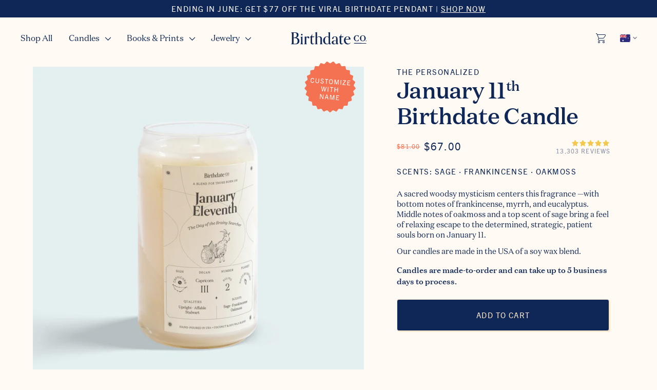

--- FILE ---
content_type: text/html; charset=utf-8
request_url: https://birthdate.co/en-au/products/january-elevenths
body_size: 60999
content:
<!doctype html>
<html lang="en-AU" class="no-js">
  <head>
    <style>
      html {
        overflow: scroll;
      }
    </style>
    
    
    
    
    
    
      
      
    
  
    <script>
      function handleIgReadyMessage(event) {
        if (event.data === 'ig-ready') {
          window._INTELLIGEMS_READY = true;
          window.removeEventListener('message', handleIgReadyMessage);
        }
      }
      window.addEventListener('message', handleIgReadyMessage);
    </script>

    
    <!-- Google Tag Manager -->
<script>(function(w,d,s,l,i){w[l]=w[l]||[];w[l].push({'gtm.start':
new Date().getTime(),event:'gtm.js'});var f=d.getElementsByTagName(s)[0],
j=d.createElement(s),dl=l!='dataLayer'?'&l='+l:'';j.async=true;j.src=
'https://www.googletagmanager.com/gtm.js?id='+i+dl;f.parentNode.insertBefore(j,f);
})(window,document,'script','dataLayer','GTM-PB734PR');</script>
<!-- End Google Tag Manager -->

    <meta name="google-site-verification" content="gqVklOCqT-vrIlpBvU5GLaoHE2-WgBv4OLF8aWeqiRI">
    <meta name="google-site-verification" content="PNgjbXz0ZpVawEcFP7xK1kdEaiy38tPddbHaE5CTyOg">
    <meta name="p:domain_verify" content="2a8ee860b13ac8f14e0928d922842936">

    <meta charset="utf-8">
    <meta http-equiv="X-UA-Compatible" content="IE=edge,chrome=1">
    <meta name="viewport" content="width=device-width,initial-scale=1">

    <link rel="canonical" href="https://birthdate.co/en-au/products/january-elevenths">

    <link rel="preconnect" href="https://cdn.shopify.com" crossorigin>
    <link rel="preconnect" href="https://www.googletagmanager.com/" crossorigin>
    <link rel="preconnect" href="https://www.google-analytics.com/" crossorigin>
    <link rel="dns-prefetch" href="https://connect.facebook.net/">

    
      <link rel="shortcut icon" href="//birthdate.co/cdn/shop/files/favicon_1_32x32.jpg?v=1614330147" type="image/png">
    
<!-- Title and description ================================================== --><title>
      The January Eleventh Birthday Candle
      
      
       &ndash; Birthdate Co.
    </title>

    
      <meta name="description" content="An astrology-inspired scented candle and personality reading for those born on January 11. A sacred woodsy mysticism centers this fragrance – with bottom notes of frankincense, myrrh, and eucalyptus. Middle notes of oakmoss and a top scent of sage bring a feel of relaxing escape to the determined, strategic, patient souls born on January 11.">
    

<link rel="alternate" hreflang="x-default" href="https://birthdate.co/products/january-elevenths" />
<link rel="alternate" hreflang="en-us" href="https://birthdate.co/products/january-elevenths" />
<link rel="alternate" hreflang="en-gb" href="https://uk.birthdate.co/products/january-elevenths" />
<link rel="alternate" hreflang="en-ca" href="https://ca.birthdate.co/products/january-elevenths" />
<link rel="alternate" hreflang="en-au" href="https://birthdate.co/en-au/products/january-elevenths" />
<link rel="alternate" hreflang="en-de" href="https://birthdate.co/en-de/products/january-elevenths" />
<link rel="alternate" hreflang="en-dk" href="https://birthdate.co/en-dk/products/january-elevenths" />
<link rel="alternate" hreflang="en-nl" href="https://birthdate.co/en-nl/products/january-elevenths" />
<link rel="alternate" hreflang="en-tw" href="https://birthdate.co/en-tw/products/january-elevenths" />
<link rel="alternate" hreflang="en-ae" href="https://birthdate.co/en-ae/products/january-elevenths" /><!-- /snippets/social-meta-tags.liquid -->




  <meta property="og:price:amount" content="67.00">
  <meta property="og:price:currency" content="AUD">

<meta property="og:site_name" content="Birthdate Co.">
<meta property="og:url" content="https://birthdate.co/en-au/products/january-elevenths">
<meta property="og:title" content="The January Eleventh Candle">
<meta property="og:type" content="product">
<meta property="og:description" content="An astrology-inspired scented candle and personality reading for those born on January 11. A sacred woodsy mysticism centers this fragrance – with bottom notes of frankincense, myrrh, and eucalyptus. Middle notes of oakmoss and a top scent of sage bring a feel of relaxing escape to the determined, strategic, patient souls born on January 11.">

  <meta property="og:price:amount" content="67.00">
  <meta property="og:price:currency" content="USD">


<meta property="og:image" content="http://birthdate.co/cdn/shop/files/bc-v2024-08-front-01-11_1200x1200.jpg?v=1724176912">
        <meta property="og:image:secure_url" content="https://birthdate.co/cdn/shop/files/bc-v2024-08-front-01-11_1200x1200.jpg?v=1724176912"><meta property="og:image" content="http://birthdate.co/cdn/shop/files/candle_infographic_1200x1200.png?v=1743785768">
        <meta property="og:image:secure_url" content="https://birthdate.co/cdn/shop/files/candle_infographic_1200x1200.png?v=1743785768"><meta property="og:image" content="http://birthdate.co/cdn/shop/files/CANDLE_IMAGE3_a12a80f8-74ce-4566-892f-7c3e6f5be4ae_1200x1200.jpg?v=1724209385">
        <meta property="og:image:secure_url" content="https://birthdate.co/cdn/shop/files/CANDLE_IMAGE3_a12a80f8-74ce-4566-892f-7c3e6f5be4ae_1200x1200.jpg?v=1724209385">


<meta name="twitter:card" content="summary_large_image">
<meta name="twitter:title" content="The January Eleventh Candle">
<meta name="twitter:description" content="An astrology-inspired scented candle and personality reading for those born on January 11. A sacred woodsy mysticism centers this fragrance – with bottom notes of frankincense, myrrh, and eucalyptus. Middle notes of oakmoss and a top scent of sage bring a feel of relaxing escape to the determined, strategic, patient souls born on January 11.">


    

    <script>
      document.documentElement.className = document.documentElement.className.replace('no-js', 'js');
      function fadeImageOnLoad(el){el.className+=' fade-loaded';}

      window.lazySizesConfig = window.lazySizesConfig || {};
      window.lazySizesConfig.loadHidden = false;

      window.theme = {
        strings: {
          addToCart: "Add to Cart",
          soldOut: "Sold Out",
          unavailable: "Unavailable",
          unavailable_with_option: `[value] - Unavailable`,
        },
        moneyFormat: "${{amount}}",
      }
      window.initialCartData = {"note":null,"attributes":{},"original_total_price":0,"total_price":0,"total_discount":0,"total_weight":0.0,"item_count":0,"items":[],"requires_shipping":false,"currency":"AUD","items_subtotal_price":0,"cart_level_discount_applications":[],"checkout_charge_amount":0};
      window.currencySymbol = '$';
      window.shopUrl = 'https://birthdate.co';
      window.routes = {
        root_url: '/en-au',
        cart_add_url: '/en-au/cart/add',
        cart_change_url: '/en-au/cart/change',
        cart_update_url: '/en-au/cart/update',
        cart_url: '/en-au/cart',
      };
      window.currency = {
        symbol: "$",
        isoCode: "AUD",
        locale: "en",
      }
    </script>

    <link rel="preload" href="//birthdate.co/cdn/shop/t/408/assets/index.min.css?v=63794468884952367571764176810" as="style">
    <link href="//birthdate.co/cdn/shop/t/408/assets/index.min.css?v=63794468884952367571764176810" rel="stylesheet" type="text/css" media="all" />

    
<link rel="preload" href="//birthdate.co/cdn/shop/t/408/assets/DomaineText-Regular.woff2?v=119765929919095423151764176757" as="font" type="font/woff2" crossorigin>
<link
  rel="preload"
  href="//birthdate.co/cdn/shop/t/408/assets/TradeGothicNextLTPro-Regular.woff2?v=155795474205349225001764176832"
  as="font"
  type="font/woff2"
  crossorigin
><link rel="preload" href="//birthdate.co/cdn/shop/t/408/assets/DomaineText-Medium.woff2?v=128086717576281562931764176756" as="font" type="font/woff2" crossorigin><style>
  /* Trade Gothic Next LT Pro */
  @font-face {
    font-family: 'TradeGothicNextLTPro';
    src:
      url(//birthdate.co/cdn/shop/t/408/assets/TradeGothicNextLTPro-Regular.woff2?v=155795474205349225001764176832) format('woff2'),
      url(//birthdate.co/cdn/shop/t/408/assets/TradeGothicNextLTPro-Regular.woff?v=29474313966848653381764176831) format('woff'),
      url(//birthdate.co/cdn/shop/t/408/assets/TradeGothicNextLTPro-Regular.ttf?v=144987795958966457381764176830) format('truetype'),
      url(//birthdate.co/cdn/shop/t/408/assets/TradeGothicNextLTPro-Regular.eot?v=124333475702256390611764176830) format('embedded-opentype');
    font-weight: 400;
    font-style: normal;
    font-display: swap;
  }
  @font-face {
    font-family: 'TradeGothicNextLTPro';
    src:
      url(//birthdate.co/cdn/shop/t/408/assets/TradeGothicNextLTPro-Bold.woff2?v=116288766629371523261764176829) format('woff2'),
      url(//birthdate.co/cdn/shop/t/408/assets/TradeGothicNextLTPro-Bold.woff?v=95390733703618815481764176828) format('woff'),
      url(//birthdate.co/cdn/shop/t/408/assets/TradeGothicNextLTPro-Bold.ttf?v=177466237754526183331764176828) format('truetype'),
      url(//birthdate.co/cdn/shop/t/408/assets/TradeGothicNextLTPro-Bold.eot?v=101725121764485621051764176827) format('embedded-opentype');
    font-weight: 700;
    font-style: normal;
    font-display: swap;
  }
  /* Domaine Text */
  @font-face {
    font-family: 'DomaineText';
    src: url(//birthdate.co/cdn/shop/t/408/assets/DomaineText-Regular.woff2?v=119765929919095423151764176757) format('woff2'),
      url(//birthdate.co/cdn/shop/t/408/assets/DomaineText-Regular.otf?v=49564153343698862551764176756) format('opentype');
    font-weight: 400;
    font-style: normal;
    font-display: swap;
  }
  @font-face {
    font-family: 'DomaineText';
    src: url(//birthdate.co/cdn/shop/t/408/assets/DomaineText-Medium.woff2?v=128086717576281562931764176756) format('woff2'),
      url(//birthdate.co/cdn/shop/t/408/assets/DomaineText-Medium.otf?v=143962405343192376501764176755) format('opentype');
    font-weight: 500;
    font-style: normal;
    font-display: swap;
  }
</style>

    <link href="//birthdate.co/cdn/shop/t/408/assets/component-storepicker.css?v=49064853228938017531764176871" rel="stylesheet" type="text/css" media="all" />
<script>
    window.addEventListener('load', function() {
      var cssCustom = document.createElement('link');
      cssCustom.href = '//birthdate.co/cdn/shop/t/408/assets/custom.scss.css?v=109778720774544446841764176871';
      cssCustom.rel = 'stylesheet';
      cssCustom.type = 'text/css';
      document.getElementsByTagName('head')[0].appendChild(cssCustom);
    })
  </script>
  <noscript><link href="//birthdate.co/cdn/shop/t/408/assets/custom.scss.css?v=109778720774544446841764176871" rel="stylesheet" type="text/css" media="all" /></noscript>
<script src="//birthdate.co/cdn/shop/t/408/assets/pubsub.js?v=182508638650398127571764176822" defer="defer"></script>
    <script src="//birthdate.co/cdn/shop/t/408/assets/dialogs.js?v=138651381846531996371764176754" defer="defer"></script>
    <script src="//birthdate.co/cdn/shop/t/408/assets/index.min.js?v=48120088487587019081764176810" defer="defer"></script>
    <script src="//birthdate.co/cdn/shop/t/408/assets/embla-carousel.min.js?v=132721216790186083631764176767" defer="defer"></script>
    <script src="//birthdate.co/cdn/shop/t/408/assets/embla-carousel-autoplay.js?v=8531252211980102891764176766" defer="defer"></script>

    <script>window.performance && window.performance.mark && window.performance.mark('shopify.content_for_header.start');</script><meta name="google-site-verification" content="0QMQ408s-nDtK7uSreiT-6pl47tVj9jAklYR8UldZBA">
<meta name="google-site-verification" content="0QMQ408s-nDtK7uSreiT-6pl47tVj9jAklYR8UldZBA">
<meta id="shopify-digital-wallet" name="shopify-digital-wallet" content="/4884758631/digital_wallets/dialog">
<meta name="shopify-checkout-api-token" content="2b797ed9d1a941adc63d6278694ebc80">
<meta id="in-context-paypal-metadata" data-shop-id="4884758631" data-venmo-supported="true" data-environment="production" data-locale="en_US" data-paypal-v4="true" data-currency="AUD">
<link rel="alternate" hreflang="x-default" href="https://birthdate.co/products/january-elevenths">
<link rel="alternate" hreflang="en-AU" href="https://birthdate.co/en-au/products/january-elevenths">
<link rel="alternate" hreflang="en-DE" href="https://birthdate.co/en-de/products/january-elevenths">
<link rel="alternate" hreflang="en-NL" href="https://birthdate.co/en-nl/products/january-elevenths">
<link rel="alternate" hreflang="en-DK" href="https://birthdate.co/en-dk/products/january-elevenths">
<link rel="alternate" hreflang="en-AE" href="https://birthdate.co/en-ae/products/january-elevenths">
<link rel="alternate" hreflang="en-TW" href="https://birthdate.co/en-tw/products/january-elevenths">
<link rel="alternate" hreflang="en-US" href="https://birthdate.co/products/january-elevenths">
<link rel="alternate" hreflang="en-CA" href="https://ca.birthdate.co/products/january-elevenths">
<link rel="alternate" hreflang="en-GB" href="https://uk.birthdate.co/products/january-elevenths">
<link rel="alternate" type="application/json+oembed" href="https://birthdate.co/en-au/products/january-elevenths.oembed">
<script async="async" src="/checkouts/internal/preloads.js?locale=en-AU"></script>
<link rel="preconnect" href="https://shop.app" crossorigin="anonymous">
<script async="async" src="https://shop.app/checkouts/internal/preloads.js?locale=en-AU&shop_id=4884758631" crossorigin="anonymous"></script>
<script id="apple-pay-shop-capabilities" type="application/json">{"shopId":4884758631,"countryCode":"US","currencyCode":"AUD","merchantCapabilities":["supports3DS"],"merchantId":"gid:\/\/shopify\/Shop\/4884758631","merchantName":"Birthdate Co.","requiredBillingContactFields":["postalAddress","email","phone"],"requiredShippingContactFields":["postalAddress","email","phone"],"shippingType":"shipping","supportedNetworks":["visa","masterCard","amex","discover","elo","jcb"],"total":{"type":"pending","label":"Birthdate Co.","amount":"1.00"},"shopifyPaymentsEnabled":true,"supportsSubscriptions":true}</script>
<script id="shopify-features" type="application/json">{"accessToken":"2b797ed9d1a941adc63d6278694ebc80","betas":["rich-media-storefront-analytics"],"domain":"birthdate.co","predictiveSearch":true,"shopId":4884758631,"locale":"en"}</script>
<script>var Shopify = Shopify || {};
Shopify.shop = "birthdate-candles.myshopify.com";
Shopify.locale = "en";
Shopify.currency = {"active":"AUD","rate":"1.46784225"};
Shopify.country = "AU";
Shopify.theme = {"name":"CYBER MONDAY ","id":135058751591,"schema_name":"Birthdate Co","schema_version":"1.0.0","theme_store_id":null,"role":"main"};
Shopify.theme.handle = "null";
Shopify.theme.style = {"id":null,"handle":null};
Shopify.cdnHost = "birthdate.co/cdn";
Shopify.routes = Shopify.routes || {};
Shopify.routes.root = "/en-au/";</script>
<script type="module">!function(o){(o.Shopify=o.Shopify||{}).modules=!0}(window);</script>
<script>!function(o){function n(){var o=[];function n(){o.push(Array.prototype.slice.apply(arguments))}return n.q=o,n}var t=o.Shopify=o.Shopify||{};t.loadFeatures=n(),t.autoloadFeatures=n()}(window);</script>
<script>
  window.ShopifyPay = window.ShopifyPay || {};
  window.ShopifyPay.apiHost = "shop.app\/pay";
  window.ShopifyPay.redirectState = null;
</script>
<script id="shop-js-analytics" type="application/json">{"pageType":"product"}</script>
<script defer="defer" async type="module" src="//birthdate.co/cdn/shopifycloud/shop-js/modules/v2/client.init-shop-cart-sync_BT-GjEfc.en.esm.js"></script>
<script defer="defer" async type="module" src="//birthdate.co/cdn/shopifycloud/shop-js/modules/v2/chunk.common_D58fp_Oc.esm.js"></script>
<script defer="defer" async type="module" src="//birthdate.co/cdn/shopifycloud/shop-js/modules/v2/chunk.modal_xMitdFEc.esm.js"></script>
<script type="module">
  await import("//birthdate.co/cdn/shopifycloud/shop-js/modules/v2/client.init-shop-cart-sync_BT-GjEfc.en.esm.js");
await import("//birthdate.co/cdn/shopifycloud/shop-js/modules/v2/chunk.common_D58fp_Oc.esm.js");
await import("//birthdate.co/cdn/shopifycloud/shop-js/modules/v2/chunk.modal_xMitdFEc.esm.js");

  window.Shopify.SignInWithShop?.initShopCartSync?.({"fedCMEnabled":true,"windoidEnabled":true});

</script>
<script>
  window.Shopify = window.Shopify || {};
  if (!window.Shopify.featureAssets) window.Shopify.featureAssets = {};
  window.Shopify.featureAssets['shop-js'] = {"shop-cart-sync":["modules/v2/client.shop-cart-sync_DZOKe7Ll.en.esm.js","modules/v2/chunk.common_D58fp_Oc.esm.js","modules/v2/chunk.modal_xMitdFEc.esm.js"],"init-fed-cm":["modules/v2/client.init-fed-cm_B6oLuCjv.en.esm.js","modules/v2/chunk.common_D58fp_Oc.esm.js","modules/v2/chunk.modal_xMitdFEc.esm.js"],"shop-cash-offers":["modules/v2/client.shop-cash-offers_D2sdYoxE.en.esm.js","modules/v2/chunk.common_D58fp_Oc.esm.js","modules/v2/chunk.modal_xMitdFEc.esm.js"],"shop-login-button":["modules/v2/client.shop-login-button_QeVjl5Y3.en.esm.js","modules/v2/chunk.common_D58fp_Oc.esm.js","modules/v2/chunk.modal_xMitdFEc.esm.js"],"pay-button":["modules/v2/client.pay-button_DXTOsIq6.en.esm.js","modules/v2/chunk.common_D58fp_Oc.esm.js","modules/v2/chunk.modal_xMitdFEc.esm.js"],"shop-button":["modules/v2/client.shop-button_DQZHx9pm.en.esm.js","modules/v2/chunk.common_D58fp_Oc.esm.js","modules/v2/chunk.modal_xMitdFEc.esm.js"],"avatar":["modules/v2/client.avatar_BTnouDA3.en.esm.js"],"init-windoid":["modules/v2/client.init-windoid_CR1B-cfM.en.esm.js","modules/v2/chunk.common_D58fp_Oc.esm.js","modules/v2/chunk.modal_xMitdFEc.esm.js"],"init-shop-for-new-customer-accounts":["modules/v2/client.init-shop-for-new-customer-accounts_C_vY_xzh.en.esm.js","modules/v2/client.shop-login-button_QeVjl5Y3.en.esm.js","modules/v2/chunk.common_D58fp_Oc.esm.js","modules/v2/chunk.modal_xMitdFEc.esm.js"],"init-shop-email-lookup-coordinator":["modules/v2/client.init-shop-email-lookup-coordinator_BI7n9ZSv.en.esm.js","modules/v2/chunk.common_D58fp_Oc.esm.js","modules/v2/chunk.modal_xMitdFEc.esm.js"],"init-shop-cart-sync":["modules/v2/client.init-shop-cart-sync_BT-GjEfc.en.esm.js","modules/v2/chunk.common_D58fp_Oc.esm.js","modules/v2/chunk.modal_xMitdFEc.esm.js"],"shop-toast-manager":["modules/v2/client.shop-toast-manager_DiYdP3xc.en.esm.js","modules/v2/chunk.common_D58fp_Oc.esm.js","modules/v2/chunk.modal_xMitdFEc.esm.js"],"init-customer-accounts":["modules/v2/client.init-customer-accounts_D9ZNqS-Q.en.esm.js","modules/v2/client.shop-login-button_QeVjl5Y3.en.esm.js","modules/v2/chunk.common_D58fp_Oc.esm.js","modules/v2/chunk.modal_xMitdFEc.esm.js"],"init-customer-accounts-sign-up":["modules/v2/client.init-customer-accounts-sign-up_iGw4briv.en.esm.js","modules/v2/client.shop-login-button_QeVjl5Y3.en.esm.js","modules/v2/chunk.common_D58fp_Oc.esm.js","modules/v2/chunk.modal_xMitdFEc.esm.js"],"shop-follow-button":["modules/v2/client.shop-follow-button_CqMgW2wH.en.esm.js","modules/v2/chunk.common_D58fp_Oc.esm.js","modules/v2/chunk.modal_xMitdFEc.esm.js"],"checkout-modal":["modules/v2/client.checkout-modal_xHeaAweL.en.esm.js","modules/v2/chunk.common_D58fp_Oc.esm.js","modules/v2/chunk.modal_xMitdFEc.esm.js"],"shop-login":["modules/v2/client.shop-login_D91U-Q7h.en.esm.js","modules/v2/chunk.common_D58fp_Oc.esm.js","modules/v2/chunk.modal_xMitdFEc.esm.js"],"lead-capture":["modules/v2/client.lead-capture_BJmE1dJe.en.esm.js","modules/v2/chunk.common_D58fp_Oc.esm.js","modules/v2/chunk.modal_xMitdFEc.esm.js"],"payment-terms":["modules/v2/client.payment-terms_Ci9AEqFq.en.esm.js","modules/v2/chunk.common_D58fp_Oc.esm.js","modules/v2/chunk.modal_xMitdFEc.esm.js"]};
</script>
<script>(function() {
  var isLoaded = false;
  function asyncLoad() {
    if (isLoaded) return;
    isLoaded = true;
    var urls = ["https:\/\/shy.elfsight.com\/p\/platform.js?shop=birthdate-candles.myshopify.com","\/\/cdn.shopify.com\/proxy\/354a4842e3121ed834d84215450a75fa04666d806ffb4e40cb3c6b3f5f7bb194\/bingshoppingtool-t2app-prod.trafficmanager.net\/uet\/tracking_script?shop=birthdate-candles.myshopify.com\u0026sp-cache-control=cHVibGljLCBtYXgtYWdlPTkwMA","https:\/\/intg.snapchat.com\/shopify\/shopify-scevent-init.js?id=c83e6694-ef4b-41a4-9f08-be1d74b0db30\u0026shop=birthdate-candles.myshopify.com","\/\/cdn.shopify.com\/proxy\/21cc5c1d3ba0cf9c93aecda504e680cb0e652f18d2c302b08cc0c5aad50576c1\/s3-us-west-2.amazonaws.com\/jsstore\/a\/020H2DK\/reids.js?shop=birthdate-candles.myshopify.com\u0026sp-cache-control=cHVibGljLCBtYXgtYWdlPTkwMA","https:\/\/scripts.juniphq.com\/v1\/junip_shopify.js?shop=birthdate-candles.myshopify.com","\/\/cdn.shopify.com\/proxy\/e683543b1fa9374ffe0e70dbeb905af20d14ea6aae3f39e7d188f1e22266da85\/app.retention.com\/shopify\/shopify_app_add_to_cart_script.js?shop=birthdate-candles.myshopify.com\u0026sp-cache-control=cHVibGljLCBtYXgtYWdlPTkwMA"];
    for (var i = 0; i < urls.length; i++) {
      var s = document.createElement('script');
      s.type = 'text/javascript';
      s.async = true;
      s.src = urls[i];
      var x = document.getElementsByTagName('script')[0];
      x.parentNode.insertBefore(s, x);
    }
  };
  if(window.attachEvent) {
    window.attachEvent('onload', asyncLoad);
  } else {
    window.addEventListener('load', asyncLoad, false);
  }
})();</script>
<script id="__st">var __st={"a":4884758631,"offset":-18000,"reqid":"dbd87079-843d-46fd-ace8-d18344bb3687-1769434993","pageurl":"birthdate.co\/en-au\/products\/january-elevenths","u":"f04964f9143e","p":"product","rtyp":"product","rid":2218697326695};</script>
<script>window.ShopifyPaypalV4VisibilityTracking = true;</script>
<script id="captcha-bootstrap">!function(){'use strict';const t='contact',e='account',n='new_comment',o=[[t,t],['blogs',n],['comments',n],[t,'customer']],c=[[e,'customer_login'],[e,'guest_login'],[e,'recover_customer_password'],[e,'create_customer']],r=t=>t.map((([t,e])=>`form[action*='/${t}']:not([data-nocaptcha='true']) input[name='form_type'][value='${e}']`)).join(','),a=t=>()=>t?[...document.querySelectorAll(t)].map((t=>t.form)):[];function s(){const t=[...o],e=r(t);return a(e)}const i='password',u='form_key',d=['recaptcha-v3-token','g-recaptcha-response','h-captcha-response',i],f=()=>{try{return window.sessionStorage}catch{return}},m='__shopify_v',_=t=>t.elements[u];function p(t,e,n=!1){try{const o=window.sessionStorage,c=JSON.parse(o.getItem(e)),{data:r}=function(t){const{data:e,action:n}=t;return t[m]||n?{data:e,action:n}:{data:t,action:n}}(c);for(const[e,n]of Object.entries(r))t.elements[e]&&(t.elements[e].value=n);n&&o.removeItem(e)}catch(o){console.error('form repopulation failed',{error:o})}}const l='form_type',E='cptcha';function T(t){t.dataset[E]=!0}const w=window,h=w.document,L='Shopify',v='ce_forms',y='captcha';let A=!1;((t,e)=>{const n=(g='f06e6c50-85a8-45c8-87d0-21a2b65856fe',I='https://cdn.shopify.com/shopifycloud/storefront-forms-hcaptcha/ce_storefront_forms_captcha_hcaptcha.v1.5.2.iife.js',D={infoText:'Protected by hCaptcha',privacyText:'Privacy',termsText:'Terms'},(t,e,n)=>{const o=w[L][v],c=o.bindForm;if(c)return c(t,g,e,D).then(n);var r;o.q.push([[t,g,e,D],n]),r=I,A||(h.body.append(Object.assign(h.createElement('script'),{id:'captcha-provider',async:!0,src:r})),A=!0)});var g,I,D;w[L]=w[L]||{},w[L][v]=w[L][v]||{},w[L][v].q=[],w[L][y]=w[L][y]||{},w[L][y].protect=function(t,e){n(t,void 0,e),T(t)},Object.freeze(w[L][y]),function(t,e,n,w,h,L){const[v,y,A,g]=function(t,e,n){const i=e?o:[],u=t?c:[],d=[...i,...u],f=r(d),m=r(i),_=r(d.filter((([t,e])=>n.includes(e))));return[a(f),a(m),a(_),s()]}(w,h,L),I=t=>{const e=t.target;return e instanceof HTMLFormElement?e:e&&e.form},D=t=>v().includes(t);t.addEventListener('submit',(t=>{const e=I(t);if(!e)return;const n=D(e)&&!e.dataset.hcaptchaBound&&!e.dataset.recaptchaBound,o=_(e),c=g().includes(e)&&(!o||!o.value);(n||c)&&t.preventDefault(),c&&!n&&(function(t){try{if(!f())return;!function(t){const e=f();if(!e)return;const n=_(t);if(!n)return;const o=n.value;o&&e.removeItem(o)}(t);const e=Array.from(Array(32),(()=>Math.random().toString(36)[2])).join('');!function(t,e){_(t)||t.append(Object.assign(document.createElement('input'),{type:'hidden',name:u})),t.elements[u].value=e}(t,e),function(t,e){const n=f();if(!n)return;const o=[...t.querySelectorAll(`input[type='${i}']`)].map((({name:t})=>t)),c=[...d,...o],r={};for(const[a,s]of new FormData(t).entries())c.includes(a)||(r[a]=s);n.setItem(e,JSON.stringify({[m]:1,action:t.action,data:r}))}(t,e)}catch(e){console.error('failed to persist form',e)}}(e),e.submit())}));const S=(t,e)=>{t&&!t.dataset[E]&&(n(t,e.some((e=>e===t))),T(t))};for(const o of['focusin','change'])t.addEventListener(o,(t=>{const e=I(t);D(e)&&S(e,y())}));const B=e.get('form_key'),M=e.get(l),P=B&&M;t.addEventListener('DOMContentLoaded',(()=>{const t=y();if(P)for(const e of t)e.elements[l].value===M&&p(e,B);[...new Set([...A(),...v().filter((t=>'true'===t.dataset.shopifyCaptcha))])].forEach((e=>S(e,t)))}))}(h,new URLSearchParams(w.location.search),n,t,e,['guest_login'])})(!0,!1)}();</script>
<script integrity="sha256-4kQ18oKyAcykRKYeNunJcIwy7WH5gtpwJnB7kiuLZ1E=" data-source-attribution="shopify.loadfeatures" defer="defer" src="//birthdate.co/cdn/shopifycloud/storefront/assets/storefront/load_feature-a0a9edcb.js" crossorigin="anonymous"></script>
<script crossorigin="anonymous" defer="defer" src="//birthdate.co/cdn/shopifycloud/storefront/assets/shopify_pay/storefront-65b4c6d7.js?v=20250812"></script>
<script data-source-attribution="shopify.dynamic_checkout.dynamic.init">var Shopify=Shopify||{};Shopify.PaymentButton=Shopify.PaymentButton||{isStorefrontPortableWallets:!0,init:function(){window.Shopify.PaymentButton.init=function(){};var t=document.createElement("script");t.src="https://birthdate.co/cdn/shopifycloud/portable-wallets/latest/portable-wallets.en.js",t.type="module",document.head.appendChild(t)}};
</script>
<script data-source-attribution="shopify.dynamic_checkout.buyer_consent">
  function portableWalletsHideBuyerConsent(e){var t=document.getElementById("shopify-buyer-consent"),n=document.getElementById("shopify-subscription-policy-button");t&&n&&(t.classList.add("hidden"),t.setAttribute("aria-hidden","true"),n.removeEventListener("click",e))}function portableWalletsShowBuyerConsent(e){var t=document.getElementById("shopify-buyer-consent"),n=document.getElementById("shopify-subscription-policy-button");t&&n&&(t.classList.remove("hidden"),t.removeAttribute("aria-hidden"),n.addEventListener("click",e))}window.Shopify?.PaymentButton&&(window.Shopify.PaymentButton.hideBuyerConsent=portableWalletsHideBuyerConsent,window.Shopify.PaymentButton.showBuyerConsent=portableWalletsShowBuyerConsent);
</script>
<script data-source-attribution="shopify.dynamic_checkout.cart.bootstrap">document.addEventListener("DOMContentLoaded",(function(){function t(){return document.querySelector("shopify-accelerated-checkout-cart, shopify-accelerated-checkout")}if(t())Shopify.PaymentButton.init();else{new MutationObserver((function(e,n){t()&&(Shopify.PaymentButton.init(),n.disconnect())})).observe(document.body,{childList:!0,subtree:!0})}}));
</script>
<link id="shopify-accelerated-checkout-styles" rel="stylesheet" media="screen" href="https://birthdate.co/cdn/shopifycloud/portable-wallets/latest/accelerated-checkout-backwards-compat.css" crossorigin="anonymous">
<style id="shopify-accelerated-checkout-cart">
        #shopify-buyer-consent {
  margin-top: 1em;
  display: inline-block;
  width: 100%;
}

#shopify-buyer-consent.hidden {
  display: none;
}

#shopify-subscription-policy-button {
  background: none;
  border: none;
  padding: 0;
  text-decoration: underline;
  font-size: inherit;
  cursor: pointer;
}

#shopify-subscription-policy-button::before {
  box-shadow: none;
}

      </style>

<script>window.performance && window.performance.mark && window.performance.mark('shopify.content_for_header.end');</script><script id="shop-promise-product" type="application/json">
  {
    "productId": "2218697326695",
    "variantId": "20656161914983"
  }
</script>
<script id="shop-promise-features" type="application/json">
  {
    "supportedPromiseBrands": ["buy_with_prime"],
    "f_b9ba94d16a7d18ccd91d68be01e37df6": false,
    "f_85e460659f2e1fdd04f763b1587427a4": false
  }
</script>
<script fetchpriority="high" defer="defer" src="https://birthdate.co/cdn/shopifycloud/shop-promise-pdp/prod/shop_promise_pdp.js?v=1" data-source-attribution="shopify.shop-promise-pdp" crossorigin="anonymous"></script>
<link rel="preload" href="https://static-na.payments-amazon.com/checkout.js" as="script">


<script>(function(w,d,t,r,u){var f,n,i;w[u]=w[u]||[],f=function(){var o={ti:"137025436"};o.q=w[u],w[u]=new UET(o),w[u].push("pageLoad")},n=d.createElement(t),n.src=r,n.async=1,n.onload=n.onreadystatechange=function(){var s=this.readyState;s&&s!=="loaded"&&s!=="complete"||(f(),n.onload=n.onreadystatechange=null)},i=d.getElementsByTagName(t)[0],i.parentNode.insertBefore(n,i)})(window,document,"script","//bat.bing.com/bat.js","uetq");</script>

<!-- LiveConnectTag for advertisers -->
  <script type="text/javascript" src="//b-code.liadm.com/a-08f1.min.js" async="true" charset="utf-8"></script>
<!-- LiveConnectTag for advertisers --><script type="text/javascript">
      var _conv_page_type = 'product';
      var _conv_category_id = '';
      var _conv_category_name = '';
      var _conv_product_sku = 'CAP-0111-RBPS';
      var _conv_product_name = 'The January Eleventh Candle';
      var _conv_product_price = '67.00';
      var _conv_customer_id = '';
      var _conv_custom_v1 = '01/11';
      var _conv_custom_v2 = '';
      var _conv_custom_v3 = '0';
      var _conv_custom_v4 = '0.00';
    </script>
    
    <link href="//birthdate.co/cdn/shop/t/408/assets/dtc-product-book.css?v=93050851353658601941764176763" rel="stylesheet" type="text/css" media="all" />
<link href="//birthdate.co/cdn/shop/t/408/assets/free-gift-progress-bar.css?v=118900742545986962821764176778" rel="stylesheet" type="text/css" media="all" />


<link href="//birthdate.co/cdn/shop/t/408/assets/dtc-ig-shipping-progress.css?v=90654147229466121921764176761" rel="stylesheet" type="text/css" media="all" />
<link href="//birthdate.co/cdn/shop/t/408/assets/dtc-filters.css?v=115156845636215354001764176759" rel="stylesheet" type="text/css" media="all" />
<link href="//birthdate.co/cdn/shop/t/408/assets/dtc-first-stone.css?v=97783453974885564121764176759" rel="stylesheet" type="text/css" media="all" />
<link href="//birthdate.co/cdn/shop/t/408/assets/dtc-video-slide.css?v=127225869212931979221764176765" rel="stylesheet" type="text/css" media="all" />
<link href="//birthdate.co/cdn/shop/t/408/assets/dtc-hero.css?v=72810050971683475891764176761" rel="stylesheet" type="text/css" media="all" />
<link href="//birthdate.co/cdn/shop/t/408/assets/dtc-scroll.css?v=163399874146860248881764176764" rel="stylesheet" type="text/css" media="all" />
<link href="//birthdate.co/cdn/shop/t/408/assets/dtc-social.css?v=96247822586964361131764176765" rel="stylesheet" type="text/css" media="all" />
<link href="//birthdate.co/cdn/shop/t/408/assets/dtc-grid.css?v=178283768615612348721764176760" rel="stylesheet" type="text/css" media="all" />






    <script>
      window.Shopify = window.Shopify || {theme: {id: 135058751591, role: 'main' } };
      window._template = {
        directory: "",
        name: "product",
        suffix: ""
      };
    </script>
    
    
  <!-- BEGIN app block: shopify://apps/uppromote-affiliate/blocks/core-script/64c32457-930d-4cb9-9641-e24c0d9cf1f4 --><!-- BEGIN app snippet: core-metafields-setting --><!--suppress ES6ConvertVarToLetConst -->
<script type="application/json" id="core-uppromote-settings">{"app_env":{"env":"production"},"message_bar_setting":{"referral_enable":0,"referral_content":"You're shopping with {affiliate_name}!","referral_font":"Poppins","referral_font_size":14,"referral_text_color":"#ffffff","referral_background_color":"#338FB1","not_referral_enable":0,"not_referral_content":"Enjoy your time.","not_referral_font":"Poppins","not_referral_font_size":14,"not_referral_text_color":"#ffffff","not_referral_background_color":"#338FB1"}}</script>
<script type="application/json" id="core-uppromote-cart">{"note":null,"attributes":{},"original_total_price":0,"total_price":0,"total_discount":0,"total_weight":0.0,"item_count":0,"items":[],"requires_shipping":false,"currency":"AUD","items_subtotal_price":0,"cart_level_discount_applications":[],"checkout_charge_amount":0}</script>
<script id="core-uppromote-quick-store-tracking-vars">
    function getDocumentContext(){const{href:a,hash:b,host:c,hostname:d,origin:e,pathname:f,port:g,protocol:h,search:i}=window.location,j=document.referrer,k=document.characterSet,l=document.title;return{location:{href:a,hash:b,host:c,hostname:d,origin:e,pathname:f,port:g,protocol:h,search:i},referrer:j||document.location.href,characterSet:k,title:l}}function getNavigatorContext(){const{language:a,cookieEnabled:b,languages:c,userAgent:d}=navigator;return{language:a,cookieEnabled:b,languages:c,userAgent:d}}function getWindowContext(){const{innerHeight:a,innerWidth:b,outerHeight:c,outerWidth:d,origin:e,screen:{height:j,width:k},screenX:f,screenY:g,scrollX:h,scrollY:i}=window;return{innerHeight:a,innerWidth:b,outerHeight:c,outerWidth:d,origin:e,screen:{screenHeight:j,screenWidth:k},screenX:f,screenY:g,scrollX:h,scrollY:i,location:getDocumentContext().location}}function getContext(){return{document:getDocumentContext(),navigator:getNavigatorContext(),window:getWindowContext()}}
    if (window.location.href.includes('?sca_ref=')) {
        localStorage.setItem('__up_lastViewedPageContext', JSON.stringify({
            context: getContext(),
            timestamp: new Date().toISOString(),
        }))
    }
</script>

<script id="core-uppromote-setting-booster">
    var UpPromoteCoreSettings = JSON.parse(document.getElementById('core-uppromote-settings').textContent)
    UpPromoteCoreSettings.currentCart = JSON.parse(document.getElementById('core-uppromote-cart')?.textContent || '{}')
    const idToClean = ['core-uppromote-settings', 'core-uppromote-cart', 'core-uppromote-setting-booster', 'core-uppromote-quick-store-tracking-vars']
    idToClean.forEach(id => {
        document.getElementById(id)?.remove()
    })
</script>
<!-- END app snippet -->


<!-- END app block --><!-- BEGIN app block: shopify://apps/lantern/blocks/setup/690ac804-1dfe-4af7-94e9-cd73377625ad -->

<style data-shopify>
:root,
.lm--theme--light,
.lm--theme--dark {
  --lm--base-scale: 0.625;
  --lm--tier-color: 0, 0, 0;
}

:root,
.lm--theme--light,
.lm--theme--dark {--lm--button-color-background: 0F2756;}


:root,
.lm--theme--light,
.lm--theme--dark {--lm--button-color-background: 0F2756;}

</style>

<link href="//cdn.shopify.com/extensions/019be311-2feb-7d2e-a298-4f3e37e5f71b/lantern-252/assets/critical.css" rel="stylesheet" type="text/css" media="all" />
<link rel="preload" as="style" href="https://cdn.shopify.com/extensions/019be311-2feb-7d2e-a298-4f3e37e5f71b/lantern-252/assets/global.css" onload="this.onload=null;this.rel=`stylesheet`" fetchpriority="low" >





<script id="global-lantern-config">
  window.lantern = {
    translations: {"loyalty":{"nextTierUnlock":"Spend **{{ next_tier_spend }}** to earn {{ next_tier_name }} status"},"rewards":{"header":"Spend Points"},"headerNav":{"headingLoggedOut":"Sign up"},"earnEvents":{"header":"More Ways to Earn","birthdayMessage":"Submitted (Points will register on your birthday)"},"redemptions":{"header":"Redeemed Rewards"},"account_login":{"link_register":"Not a member? Create a free account"},"accountDropdown":{"signupAction":"Join Now","headingLoggedOut":"Join Stellar System Rewards","subHeadingLoggedOut":"Sign up for free to earn points on every order and get exclusive perks"}},
    localization: {
      country: "AU",
      code: "en"
    },
    tiers: [{"__typename":"Tier","id":"5947","active":true,"benefits":[{"id":"l6961","enabled":true,"description":"{{ earn_rate }} per dollar"},{"id":"ck6qsf","enabled":true,"description":"Exclusive weekly horoscopes"},{"id":"la6t7","enabled":true,"description":"Early access to new product launches"},{"id":"xq0g8j","enabled":true,"description":"Rewards-only promotions and point-multiplier events"},{"id":"w09pr","enabled":false,"description":"Free candle name personalization"},{"id":"sb7ix","enabled":false,"description":"Free pendant engraving"},{"id":"4geiz","enabled":false,"description":"Free 2-day shipping on all orders"}],"color":null,"createdAt":"2024-04-22T18:21:26.805Z","customerCount":14436,"displayName":"Star","icon":{"url":"https:\/\/storage.gadget.dev\/files\/38493\/75668\/tier\/icon\/JWznoMmQg6JhwW0gM5ub-\/star.png","mimeType":"image\/png","fileName":"star.png"},"name":"star","pointMultiplier":1,"shopId":"4884758631","spendThreshold":0,"status":"Active","updatedAt":"2024-05-16T00:18:05.857Z","campaigns":[]},{"__typename":"Tier","id":"5948","active":true,"benefits":[{"id":"lkz8","enabled":true,"description":"{{ earn_rate }} per dollar"},{"id":"2azhy","enabled":true,"description":"Exclusive weekly horoscopes"},{"id":"90qpg","enabled":true,"description":"Early access to new product launches"},{"id":"unhyx","enabled":true,"description":"Rewards-only promotions and point-multiplier events"},{"id":"tm6qw","enabled":false,"description":"Free 2-day shipping on all orders"},{"id":"tkva4","enabled":true,"description":"Free candle name personalization"},{"id":"3ldif","enabled":true,"description":"Free pendant engraving"}],"color":null,"createdAt":"2024-04-22T18:23:02.187Z","customerCount":2270,"displayName":"Comet","icon":{"url":"https:\/\/storage.gadget.dev\/files\/38493\/75668\/tier\/icon\/QmZRmzpZ9_XqQ-arrUXoX\/comet.png","mimeType":"image\/png","fileName":"comet.png"},"name":"comet","pointMultiplier":1.5,"shopId":"4884758631","spendThreshold":100,"status":"Active","updatedAt":"2024-05-16T00:18:25.050Z","campaigns":[]},{"__typename":"Tier","id":"5949","active":true,"benefits":[{"id":"e9ohi","enabled":true,"description":"{{ earn_rate }} per dollar"},{"id":"w27dp","enabled":true,"description":"Exclusive weekly horoscopes"},{"id":"uc6ol","enabled":true,"description":"Early access to new product launches"},{"id":"sgnef","enabled":true,"description":"Rewards-only promotions and point-multiplier events"},{"id":"zpod3","enabled":true,"description":"Free candle name personalization"},{"id":"5trfn","enabled":true,"description":"Free pendant engraving"},{"id":"355j2l","enabled":true,"description":"Free 2-day shipping on all orders"}],"color":null,"createdAt":"2024-04-22T18:25:02.779Z","customerCount":405,"displayName":"Supernova","icon":{"url":"https:\/\/storage.gadget.dev\/files\/38493\/75668\/tier\/icon\/Sbk_7g3DMyZ95p-LhbY_w\/supernova.png","mimeType":"image\/png","fileName":"supernova.png"},"name":"supernova","pointMultiplier":2,"shopId":"4884758631","spendThreshold":300,"status":"Active","updatedAt":"2024-05-16T00:18:46.381Z","campaigns":[]}],
    rewards: [{"id":"556","type":"Discount Code","cost":null,"value":null,"valueType":"Amount","thumbnail":{"url":"https:\/\/storage.gadget.dev\/files\/38493\/75668\/reward\/thumbnail\/L1DNiONkf3B7eZtjj9wZB\/Frame 10691.png"},"rewardVariants":{"edges":[{"node":{"id":"1564","cost":100,"value":5,"productVariant":null}}]},"__typename":"Reward"},{"id":"614","type":"Discount Code","cost":null,"value":null,"valueType":"Amount","thumbnail":{"url":"https:\/\/storage.gadget.dev\/files\/38493\/75668\/reward\/thumbnail\/b_foakpdrNSN_5-v80hVx\/Frame 10690.png"},"rewardVariants":{"edges":[{"node":{"id":"1565","cost":200,"value":10,"productVariant":null}}]},"__typename":"Reward"},{"id":"615","type":"Discount Code","cost":null,"value":null,"valueType":"Amount","thumbnail":{"url":"https:\/\/storage.gadget.dev\/files\/38493\/75668\/reward\/thumbnail\/cVh-2osBSvtAvDY6bTdQZ\/Frame 10694.png"},"rewardVariants":{"edges":[{"node":{"id":"1566","cost":300,"value":15,"productVariant":null}}]},"__typename":"Reward"},{"id":"616","type":"Discount Code","cost":null,"value":null,"valueType":"Amount","thumbnail":{"url":"https:\/\/storage.gadget.dev\/files\/38493\/75668\/reward\/thumbnail\/WKwR8p0W8ewzftuEo9hXI\/Frame 10693.png"},"rewardVariants":{"edges":[{"node":{"id":"1567","cost":400,"value":20,"productVariant":null}}]},"__typename":"Reward"},{"id":"617","type":"Discount Code","cost":null,"value":null,"valueType":"Amount","thumbnail":{"url":"https:\/\/storage.gadget.dev\/files\/38493\/75668\/reward\/thumbnail\/SW7Qvx4kDa9XAGoyxMj83\/Frame 10692.png"},"rewardVariants":{"edges":[{"node":{"id":"1568","cost":500,"value":25,"productVariant":null}}]},"__typename":"Reward"},{"id":"618","type":"Product","cost":null,"value":null,"valueType":"Percent","thumbnail":{"url":"https:\/\/storage.gadget.dev\/files\/38493\/75668\/reward\/thumbnail\/Ev0Fo60rl9yvSG2QaB9tt\/Frame 10696.png"},"rewardVariants":{"edges":[{"node":{"id":"1570","cost":1000,"value":100,"productVariant":{"id":"39426539389031","title":"Default Title","productImage":null,"option1":"Default Title","option2":null,"option3":null,"product":{"id":"6580090404967","title":"The Tarot Trio","body":"\u003cp\u003e\u003cspan style=\"font-weight: 400;\"\u003eIntroducing the world’s first candle set designed to use the powerful mysteries of the tarot to reveal deep insight into your past, present, and future. Inside three beautiful candles you’ll find gold plated charms, and discover the secret tarot reading divined just for you.\u003c\/span\u003e\u003c\/p\u003e","options":{"edges":[{"node":{"id":"8458604642407","name":"Title","values":["Default Title"]}}]},"images":{"edges":[{"node":{"id":"33318177898599","source":"https:\/\/cdn.shopify.com\/s\/files\/1\/0048\/8475\/8631\/files\/tarot-trio_ttshops_square_graphic-2-min.png?v=1732315583"}},{"node":{"id":"33318177931367","source":"https:\/\/cdn.shopify.com\/s\/files\/1\/0048\/8475\/8631\/files\/tarot-trio_ttshops_square_graphic-5-min.png?v=1732315583"}},{"node":{"id":"33318177964135","source":"https:\/\/cdn.shopify.com\/s\/files\/1\/0048\/8475\/8631\/files\/tarot-trio_ttshops_square_graphic-1-min.png?v=1732315583"}},{"node":{"id":"33318177996903","source":"https:\/\/cdn.shopify.com\/s\/files\/1\/0048\/8475\/8631\/files\/tarot-trio_ttshops_square_graphic-4-min.png?v=1732315583"}},{"node":{"id":"33318178029671","source":"https:\/\/cdn.shopify.com\/s\/files\/1\/0048\/8475\/8631\/files\/tarot-trio_ttshops_square_graphic-6-min.png?v=1732315583"}},{"node":{"id":"33318178062439","source":"https:\/\/cdn.shopify.com\/s\/files\/1\/0048\/8475\/8631\/files\/tarot-trio_ttshops_square_graphic-3-min.png?v=1732315583"}}]},"vendor":"Birthdate Co."}}}}]},"__typename":"Reward"}],
    earnEvents: [{"id":"1732","title":"Share your birthday","hidden":true,"type":"Birthday anniversary","actionText":"","actionUrl":"","points":100,"thumbnail":null,"description":"Access personalized weekly horoscopes plus get 100 points and a special surprise on your big day! Note that your points will not register until your birthday.","customerProperties":{"edges":[]},"awardType":null,"rewardVariant":null,"__typename":"EarnEvent"},{"id":"1734","title":"Join Rewards Program","hidden":false,"type":"Program signup","actionText":"","actionUrl":"","points":50,"thumbnail":null,"description":"Get 50 points just for joining the Stellar System Rewards program!","customerProperties":{"edges":[]},"awardType":null,"rewardVariant":null,"__typename":"EarnEvent"},{"id":"1735","title":"Subscribe to SMS","hidden":false,"type":"Custom","actionText":"Sign Up","actionUrl":"https:\/\/birthdate.co\/pages\/sms-rewards-signup","points":50,"thumbnail":null,"description":"Get 50 points when you subscribe to Birthdate Co. texts","customerProperties":{"edges":[]},"awardType":null,"rewardVariant":null,"__typename":"EarnEvent"},{"id":"5020","title":"Complete your astrology profile","hidden":false,"type":"Customer properties","actionText":"Start now","actionUrl":"","points":50,"thumbnail":null,"description":"Complete your astrology profile for more accurate horoscopes and in-depth birth chart analysis.","customerProperties":{"edges":[{"node":{"id":"205","label":"What city were you born in? ","required":true,"handle":"what-city-were-you-born-in","type":"Location","placeholder":null,"selectionOptions":null}},{"node":{"id":"206","label":"What time were you born? (optional)","required":false,"handle":"what-time-were-you-born","type":"Time","placeholder":null,"selectionOptions":null}}]},"awardType":null,"rewardVariant":null,"__typename":"EarnEvent"},{"id":"5846","title":"Share your birthday","hidden":false,"type":"Birthday submit","actionText":"","actionUrl":"","points":100,"thumbnail":null,"description":"Get 100 points plus access personalized weekly horoscopes when you enter your birthday","customerProperties":{"edges":[]},"awardType":null,"rewardVariant":null,"__typename":"EarnEvent"}],
    isLoyaltyVisible: true,
    referrals: {"id":"48","active":false,"minOrderValue":50,"landingPageUrl":"https:\/\/birthdate.co","requireAdvocatePreviousOrder":null,"landingPagePath":null,"advocateRewardType":"Discount Code","advocateRewardValueType":"Percent","advocateRewardValue":15,"friendRewardType":"Discount Code","friendRewardValueType":"Percent","friendRewardValue":15,"friendInviteMessage":null,"thumbnail":null,"__typename":"ReferralConfig"},
    paidPlan: true,
    storefrontPublicAccessToken: "24d80cb1d30ac107eae5c48dd91b1086",
    loginRedirectActive: false,
    loginRedirectPath: null,
    accountsConfig: {"url":"https:\/\/shopify.com\/4884758631\/account","customerAccountsVersion":"NEW_CUSTOMER_ACCOUNTS","loginRequiredAtCheckout":false,"loginLinksVisibleOnStorefrontAndCheckout":true},
    accountUrls: {
      base: "\/en-au\/account",
      login: "https:\/\/birthdate.co\/customer_authentication\/redirect?locale=en\u0026region_country=AU",
      logout: "\/en-au\/account\/logout",
      storefrontLogin: "\/customer_authentication\/login?return_to=%2Fen-au%2Fproducts%2Fjanuary-elevenths\u0026locale=en\u0026ui_hint=full",
      register: "https:\/\/shopify.com\/4884758631\/account?locale=en",
    },
    orderDetailsSetting: null,
    orderDetailsUrl: null,
    orderActions: null,
    returnsLinkUrl: null,
    evaluateVisibilityConditions: true,
    // NOTE: This customer object structure must stay in sync with api/shared/liquid/customer-object.liquid
    // A test in api/routes/shopify/proxy/test/customer-object-sync.test.ts verifies they match
    customer:  null,
    shop: {
      id: "4884758631",
      currencyFormat: '${{amount}}',
      currencyCode: 'USD',
      domain: "birthdate.co",
      defaultGiftCardImage: "//birthdate.co/cdn/shop/products/bc_gc.png?crop=center&height=400&v=1607908566&width=400",
      programLogo: "https:\/\/storage.gadget.dev\/files\/38493\/75668\/settings\/loyaltyLogo\/hRm3JDj4lOC1ZSeTosTy6\/stellar_logo.png",
      programName: "Stellar System Rewards",
      pointsPerDollar: 1
    },
    cart: {
      total_price: 0,
      eligible_price: 0,
      discount_applications: [
        
      ]
    },
    selectedVariant: {
      id: "20656161914983",
      title: "Default Title",
      name: null,
      options: ["Default Title"],
      price: 6700,
      compareAtPrice: "Default Title",
    },
    variants: [
      
        {
          id: "20656161914983",
          title: "Default Title",
          handle: "january-elevenths",
          
            image: "//birthdate.co/cdn/shop/files/bc-v2024-08-front-01-11.jpg?v=1724176912&width=216",
          
          options: [
            
              "Default Title",
            
          ]
        },
      
    ],
    blocks: [],
    loginState: {
      shopifyState:  "loggedOut" ,
      lanternState: "loggedOut"
    }
  }
</script>
  
    <script>
      window.lantern.accountMenu = {
        config: {"states":[{"name":"Logged in","blocks":[{"id":"hBfIQx1qMyVkcTRFMtIAB","name":"Header","type":"dynamic-account-menu-section","blocks":[{"id":"xK16fGLoNCYA8Z7oXTJc_","type":"headline","visible":true,"settings":{"size":"small","content":"Welcome back, {{first_name}}","appearance":"default","inlineAlignment":"start"}},{"id":"UobHPmnipyxkU3QTlpYYl","type":"tierSummary","visible":true,"settings":{"type":"show","showTierIcon":true}},{"id":"a02SvRWrhEVZublDTi-dJ","type":"action-group","blocks":[{"id":"jX4Gts2XP252nDcs1krAG","type":"action","visible":true,"settings":{"url":"\/account","type":"primary","content":"View Account"}}],"visible":true,"settings":{"__key":"9bf27smj8w"}}],"visible":true,"settings":{"scheme":"light"}},{"id":"F10yka1otQF1TMrplqFmX","name":"Footer","type":"dynamic-account-menu-section","blocks":[{"id":"whdtU_y84SGvAa5CmF2rm","type":"menu","visible":true,"settings":{"links":[{"url":"\/pages\/orders","type":"PAGE","title":"Orders","active":true}],"handle":"account-menu","showOverview":true,"overviewDescription":"Your account details"}},{"id":"RXwVx95DHppUpGm50Aarv","type":"link","visible":true,"settings":{"icon":"sign-out","link":"\/account\/logout","name":"Sign out"}}],"visible":true,"settings":{"scheme":"dark"}}],"handle":"base"},{"name":"Logged out","blocks":[{"id":"zBrhFqw4WlCzn47RRu0v8","name":"Header","type":"dynamic-account-menu-section","blocks":[{"id":"SLh8yGkVEtmL1Hjms9qAQ","type":"headline","visible":true,"settings":{"size":"small","content":"Join Stellar System Rewards","appearance":"default","inlineAlignment":"start"}},{"id":"Cfe0BT1TneDER2dDyq1Lt","type":"text","visible":true,"settings":{"size":"base","content":"Sign up for free to earn points on every order and get exclusive perks","appearance":"subdued","inlineAlignment":"start"}},{"id":"cfzGlX6e5EVHeP8AyWl45","type":"signUp","visible":true,"settings":{"__key":"omlrqe39u"}}],"visible":true,"settings":{"scheme":"light"}},{"id":"zT5MrI2HfvOfUJZ-TJwGI","name":"Body","type":"dynamic-account-menu-section","blocks":[{"id":"lY1YOXthLL39rMkln6Qgm","type":"menu","visible":true,"settings":{"items":[{"url":"\/pages\/orders","type":"PAGE","title":"Orders"}],"links":[{"url":"\/pages\/orders","active":true}],"title":"Account","handle":"account-menu"}}],"visible":false,"settings":{"scheme":"dark"}}],"handle":"logged-out"}],"status":"Active","settings":{"type":"dropdown","status":"Active","selector":".header__icon--account","triggers":[{"id":"0fIUnL0mYDC4ofr2HS6LH","type":"Extension","value":""}]}},menus: [{
              title: "Main menu",
              handle: "main-menu",
              items: [
                
                {
                  url: "\/en-au",
                  title: "Home",
                },
                
                {
                  url: "\/en-au\/collections\/all",
                  title: "Catalog",
                },
                
              ]
            },{
              title: "Footer menu",
              handle: "footer",
              items: [
                
                {
                  url: "\/en-au",
                  title: "Home",
                },
                
                {
                  url: "\/en-au\/pages\/faq",
                  title: "FAQ",
                },
                
                {
                  url: "\/en-au\/collections\/all",
                  title: "Shop All",
                },
                
                {
                  url: "\/en-au\/pages\/privacy-policy",
                  title: "Privacy Policy",
                },
                
                {
                  url: "\/en-au\/pages\/terms-conditions",
                  title: "Terms \u0026 Conditions",
                },
                
              ]
            },{
              title: "Product Menu",
              handle: "home-menu",
              items: [
                
                {
                  url: "\/en-au",
                  title: "Home",
                },
                
                {
                  url: "\/en-au\/collections\/all",
                  title: "Products",
                },
                
                {
                  url: "\/en-au\/pages\/faq",
                  title: "FAQ",
                },
                
              ]
            },{
              title: "Non-homepage Menu",
              handle: "non-homepage-menu",
              items: [
                
                {
                  url: "\/en-au",
                  title: "Home",
                },
                
                {
                  url: "\/en-au\/pages\/faq",
                  title: "FAQ",
                },
                
              ]
            },{
              title: "Products",
              handle: "153960546407-child-ad46f8dd8781518e3516247376cee413-legacy-products",
              items: [
                
                {
                  url: "\/en-au\/collections\/april",
                  title: "Shop By Month",
                },
                
                {
                  url: "\/en-au\/collections\/all",
                  title: "Shop By Sign",
                },
                
              ]
            },{
              title: "Shop By Month",
              handle: "248509005927-child-f4050c0d57966292782cf65aa90ac671-legacy-shop-by-month",
              items: [
                
                {
                  url: "\/en-au\/collections\/january",
                  title: "January",
                },
                
                {
                  url: "\/en-au\/collections\/february",
                  title: "February",
                },
                
                {
                  url: "\/en-au\/collections\/march",
                  title: "March",
                },
                
                {
                  url: "\/en-au\/collections\/april",
                  title: "April",
                },
                
                {
                  url: "\/en-au\/collections\/may",
                  title: "May",
                },
                
                {
                  url: "\/en-au\/collections\/june",
                  title: "June",
                },
                
                {
                  url: "\/en-au\/collections\/july",
                  title: "July",
                },
                
                {
                  url: "\/en-au\/collections\/august",
                  title: "August",
                },
                
                {
                  url: "\/en-au\/collections\/september",
                  title: "September",
                },
                
                {
                  url: "\/en-au\/collections\/october",
                  title: "October",
                },
                
                {
                  url: "\/en-au\/collections\/november",
                  title: "November",
                },
                
                {
                  url: "\/en-au\/collections\/december",
                  title: "December",
                },
                
              ]
            },{
              title: "Shop By Sign",
              handle: "248509431911-child-6d67664fea51be5b94d59003b2e337c3-legacy-shop-by-sign",
              items: [
                
                {
                  url: "\/en-au\/collections\/aries",
                  title: "Aries",
                },
                
                {
                  url: "\/en-au\/collections\/taurus",
                  title: "Taurus",
                },
                
                {
                  url: "\/en-au\/collections\/gemini",
                  title: "Gemini",
                },
                
                {
                  url: "\/en-au\/collections\/cancer",
                  title: "Cancer",
                },
                
                {
                  url: "\/en-au\/collections\/leo",
                  title: "Leo",
                },
                
                {
                  url: "\/en-au\/collections\/virgo",
                  title: "Virgo",
                },
                
                {
                  url: "\/en-au\/collections\/libra",
                  title: "Libra",
                },
                
                {
                  url: "\/en-au\/collections\/scorpio",
                  title: "Scorpio",
                },
                
                {
                  url: "\/en-au\/collections\/sagittarius",
                  title: "Sagittarius",
                },
                
                {
                  url: "\/en-au\/collections\/capricorn",
                  title: "Capricorn",
                },
                
                {
                  url: "\/en-au\/collections\/aquarius",
                  title: "Aquarius",
                },
                
                {
                  url: "\/en-au\/collections\/pisces",
                  title: "Pisces",
                },
                
              ]
            },{
              title: "Footer - First Menu",
              handle: "footer-first-menu",
              items: [
                
                {
                  url: "\/en-au",
                  title: "Home",
                },
                
                {
                  url: "\/en-au\/pages\/faq",
                  title: "FAQ",
                },
                
                {
                  url: "https:\/\/birthdate.co\/pages\/shipping",
                  title: "Shipping \u0026 Returns",
                },
                
                {
                  url: "\/en-au\/pages\/reviews",
                  title: "Reviews",
                },
                
                {
                  url: "\/en-au\/pages\/privacy-policy",
                  title: "Privacy Policy",
                },
                
                {
                  url: "\/en-au\/pages\/terms-conditions",
                  title: "Terms \u0026 Conditions",
                },
                
                {
                  url: "\/en-au\/pages\/do-not-sell-my-data",
                  title: "Do Not Sell My Data",
                },
                
              ]
            },{
              title: "Footer - Second Menu",
              handle: "footer-second-menu",
              items: [
                
                {
                  url: "\/en-au\/collections\/candles",
                  title: "Shop All Candles",
                },
                
                {
                  url: "\/en-au\/collections\/books",
                  title: "Shop All Books \u0026 Prints",
                },
                
                {
                  url: "\/en-au\/collections\/jewelry",
                  title: "Shop All Jewelry ",
                },
                
                {
                  url: "\/en-au\/products\/gift-card",
                  title: "Gift Cards",
                },
                
                {
                  url: "https:\/\/birthdate.co\/pages\/bulk-order-gifting",
                  title: "Bulk Order Gifting",
                },
                
                {
                  url: "https:\/\/birthdate.co\/blogs\/news",
                  title: "The Birthdate Blog",
                },
                
              ]
            },{
              title: "Hamburger Menu",
              handle: "hamburger-menu-bottom",
              items: [
                
                {
                  url: "\/en-au\/pages\/faq",
                  title: "FAQ",
                },
                
                {
                  url: "\/en-au\/a\/review\/all",
                  title: "Reviews",
                },
                
                {
                  url: "\/en-au\/products\/gift-card",
                  title: "Gift Cards",
                },
                
                {
                  url: "\/en-au\/blogs\/news",
                  title: "The Birthdate Blog",
                },
                
              ]
            },{
              title: "Desktop - left header menu [THIS ONE]",
              handle: "desktop-left-header-menu",
              items: [
                
                {
                  url: "\/en-au\/collections\/shop-all",
                  title: "Shop All",
                },
                
                {
                  url: "\/en-au\/collections\/candle-blowout-sale",
                  title: "Candles",
                },
                
                {
                  url: "\/en-au\/collections\/books",
                  title: "Books \u0026 Prints",
                },
                
                {
                  url: "\/en-au\/collections\/jewelry",
                  title: "Jewelry",
                },
                
              ]
            },{
              title: "Desktop - right header menu",
              handle: "desktop-right-header-menu",
              items: [
                
                {
                  url: "\/en-au\/pages\/faq",
                  title: "FAQ",
                },
                
                {
                  url: "https:\/\/birthdate.co\/pages\/shipping",
                  title: "Shipping",
                },
                
              ]
            },{
              title: "Hamburger Menu - Top Nav Links",
              handle: "hamburger-menu-top-nav-links",
              items: [
                
                {
                  url: "\/en-au\/pages\/faq",
                  title: "FAQ",
                },
                
                {
                  url: "\/en-au\/pages\/reviews",
                  title: "Reviews",
                },
                
                {
                  url: "https:\/\/birthdate.co\/pages\/shipping",
                  title: "Shipping",
                },
                
              ]
            },{
              title: "Desktop - Right Nav [Dec '22]",
              handle: "desktop-right-nav",
              items: [
                
                {
                  url: "\/en-au\/collections\/gift-sets",
                  title: "Gift Bundles",
                },
                
              ]
            },{
              title: "dtc-test-menu",
              handle: "dtc-test-menu",
              items: [
                
                {
                  url: "\/en-au#",
                  title: "Best Sellers",
                },
                
                {
                  url: "\/en-au#",
                  title: "New Arrivals",
                },
                
                {
                  url: "\/en-au#",
                  title: "Luggage",
                },
                
                {
                  url: "\/en-au#",
                  title: "BAGS \u0026 DUFFLES",
                },
                
                {
                  url: "\/en-au#",
                  title: "ACCESORIES",
                },
                
                {
                  url: "\/en-au#",
                  title: "SETS",
                },
                
                {
                  url: "\/en-au#",
                  title: "SHOP ALL",
                },
                
              ]
            },{
              title: "Luggage",
              handle: "427406000231-child-0f60a6483370db5d7fc67628c65d9890-legacy-luggage",
              items: [
                
                {
                  url: "\/en-au#",
                  title: "Cabin-size suitcases",
                },
                
                {
                  url: "\/en-au#",
                  title: "Check-in suitcases",
                },
                
                {
                  url: "\/en-au#",
                  title: "Sets",
                },
                
              ]
            },{
              title: "BAGS \u0026 DUFFLES",
              handle: "427406131303-child-fe4fe6c3dca623ea1b5759072bb4b91e-legacy-bags-duffles",
              items: [
                
                {
                  url: "\/en-au#",
                  title: "Duffles \u0026 Weekenders",
                },
                
                {
                  url: "\/en-au#",
                  title: "Bags \u0026 Totes",
                },
                
                {
                  url: "\/en-au#",
                  title: "Backpacks",
                },
                
                {
                  url: "\/en-au#",
                  title: "Pet Carriers",
                },
                
                {
                  url: "\/en-au#",
                  title: "See All",
                },
                
              ]
            },{
              title: "ACCESORIES",
              handle: "427406327911-child-ccdcb59f9b214481cb4b25f4a35739e0-legacy-accesories",
              items: [
                
                {
                  url: "\/en-au#",
                  title: "Packing Cubes",
                },
                
                {
                  url: "\/en-au#",
                  title: "Jewelry \u0026 Toiletry Cases",
                },
                
                {
                  url: "\/en-au#",
                  title: "Passport \u0026 Card Cases",
                },
                
                {
                  url: "\/en-au#",
                  title: "Other Travel Accessories",
                },
                
                {
                  url: "\/en-au#",
                  title: "View All",
                },
                
              ]
            },{
              title: "account",
              handle: "account",
              items: [
                
                {
                  url: "\/en-au\/account",
                  title: "Home",
                },
                
                {
                  url: "\/en-au\/pages\/orders",
                  title: "Orders",
                },
                
              ]
            },{
              title: "Customer account main menu",
              handle: "customer-account-main-menu",
              items: [
                
                {
                  url: "\/en-au",
                  title: "Shop",
                },
                
                {
                  url: "https:\/\/shopify.com\/4884758631\/account\/orders?locale=en\u0026region_country=AU",
                  title: "Orders",
                },
                
              ]
            },{
              title: "Books \u0026 Prints",
              handle: "413433593959-child-1f055d85e56e95f9bce3a5ff90a2850b-legacy-books-prints",
              items: [
                
                {
                  url: "\/en-au\/products\/the-birthdate-book",
                  title: "The Birthdate Book",
                },
                
                {
                  url: "\/en-au\/products\/the-couples-book",
                  title: "The Couples Book",
                },
                
                {
                  url: "\/en-au\/products\/the-birthdate-chart",
                  title: "The Birthdate Chart",
                },
                
                {
                  url: "\/en-au\/products\/anniversary-print",
                  title: "The Anniversary Stars Print",
                },
                
                {
                  url: "\/en-au\/collections\/books",
                  title: "Shop All Books \u0026 Prints",
                },
                
              ]
            },{
              title: "Candles",
              handle: "477473800295-child-463c7c3a3a0a47629d563607b5b66e69-legacy-candles",
              items: [
                
                {
                  url: "\/en-au\/products\/the-birthdate-candle",
                  title: "The Birthdate Candle",
                },
                
                {
                  url: "\/en-au\/products\/the-aura-candle",
                  title: "The Aura Candle",
                },
                
                {
                  url: "\/en-au\/products\/anniversary-candle",
                  title: "The Anniversary Candle",
                },
                
                {
                  url: "\/en-au\/collections\/candle-blowout-sale",
                  title: "Candle Blowout Sale",
                },
                
                {
                  url: "\/en-au\/products\/celebration-candle",
                  title: "The Celebration Candle",
                },
                
                {
                  url: "\/en-au\/products\/compliment-candle",
                  title: "The Compliment Candle",
                },
                
                {
                  url: "\/en-au\/products\/wish-candle",
                  title: "The Wish Candle",
                },
                
                {
                  url: "\/en-au\/products\/the-field-notes-candle",
                  title: "The Field Notes Candle",
                },
                
                {
                  url: "\/en-au\/products\/the-signature-series-candle",
                  title: "The Signature Series Candle",
                },
                
                {
                  url: "\/en-au\/products\/tarot-trio",
                  title: "The Fortune Teller Candle",
                },
                
                {
                  url: "\/en-au\/collections\/candles",
                  title: "Shop All Candles",
                },
                
              ]
            },{
              title: "Jewelry",
              handle: "421238472807-child-ced2827589f354b414af04d7866b41fe-legacy-jewelry",
              items: [
                
                {
                  url: "https:\/\/birthdate.co\/pages\/birthdate-pendant",
                  title: "The Birthdate Pendant",
                },
                
                {
                  url: "\/en-au\/products\/the-birthdate-chain-dainty-necklace",
                  title: "The Birthstone Charms Necklace",
                },
                
                {
                  url: "\/en-au\/products\/the-birthdate-chain-chunky-bracelet",
                  title: "The Birthstone Charms Bracelet",
                },
                
                {
                  url: "https:\/\/birthdate.co\/pages\/birthstone-ring",
                  title: "The Birthstone Ring",
                },
                
                {
                  url: "\/en-au\/collections\/jewelry",
                  title: "Shop All Jewelry",
                },
                
              ]
            },]
      }
    </script>
    <!-- BEGIN app snippet: defer-css --><!-- BEGIN app snippet: vite-tag -->


  <script src="https://cdn.shopify.com/extensions/019be311-2feb-7d2e-a298-4f3e37e5f71b/lantern-252/assets/dynamic-account-menu-CUW8ejP2.js" type="module" crossorigin="anonymous"></script>
  <link rel="modulepreload" href="https://cdn.shopify.com/extensions/019be311-2feb-7d2e-a298-4f3e37e5f71b/lantern-252/assets/lantern-Cth1XbPh.js" crossorigin="anonymous">
  <link href="//cdn.shopify.com/extensions/019be311-2feb-7d2e-a298-4f3e37e5f71b/lantern-252/assets/lantern-BFyGyi-p.css" as="style" rel="preload" onload="this.onload=null;this.rel=`stylesheet`" fetchpriority="low" type="text/css" media="all" />
  <link rel="modulepreload" href="https://cdn.shopify.com/extensions/019be311-2feb-7d2e-a298-4f3e37e5f71b/lantern-252/assets/profiling-DnTRkwHL.js" crossorigin="anonymous">

<!-- END app snippet --><!-- END app snippet -->
  
<!-- BEGIN app snippet: defer-css --><!-- BEGIN app snippet: vite-tag -->


  <script src="https://cdn.shopify.com/extensions/019be311-2feb-7d2e-a298-4f3e37e5f71b/lantern-252/assets/init-DpNIl579.js" type="module" crossorigin="anonymous"></script>
  <link rel="modulepreload" href="https://cdn.shopify.com/extensions/019be311-2feb-7d2e-a298-4f3e37e5f71b/lantern-252/assets/lantern-Cth1XbPh.js" crossorigin="anonymous">
  <link href="//cdn.shopify.com/extensions/019be311-2feb-7d2e-a298-4f3e37e5f71b/lantern-252/assets/lantern-BFyGyi-p.css" as="style" rel="preload" onload="this.onload=null;this.rel=`stylesheet`" fetchpriority="low" type="text/css" media="all" />

<!-- END app snippet --><!-- END app snippet -->



  <script>
    if (!window.lanternBlocks) {
        window.lanternBlocks = [];
      }
      window.lanternBlocks.push({
      id: "lantern-ribbon",
      type: "ribbon",
      props: {
        selector: ".header__announcement-bar",
        color: "#f47252",
        colorScheme: "auto",
        defaultContent: "",
        showReferrals: true,
        showReferralModal: true,
        referralModal: {
          title: "",
          content: "",
          formTitle: "",
          image: null
        },
        registerName: true,
        marketingOptIn: "checked",
      },
    });
  </script>
  <!-- BEGIN app snippet: defer-css --><!-- BEGIN app snippet: vite-tag -->


  <script src="https://cdn.shopify.com/extensions/019be311-2feb-7d2e-a298-4f3e37e5f71b/lantern-252/assets/ribbon-etCmESh1.js" type="module" crossorigin="anonymous"></script>
  <link rel="modulepreload" href="https://cdn.shopify.com/extensions/019be311-2feb-7d2e-a298-4f3e37e5f71b/lantern-252/assets/lantern-Cth1XbPh.js" crossorigin="anonymous">
  <link href="//cdn.shopify.com/extensions/019be311-2feb-7d2e-a298-4f3e37e5f71b/lantern-252/assets/lantern-BFyGyi-p.css" as="style" rel="preload" onload="this.onload=null;this.rel=`stylesheet`" fetchpriority="low" type="text/css" media="all" />
  <link rel="modulepreload" href="https://cdn.shopify.com/extensions/019be311-2feb-7d2e-a298-4f3e37e5f71b/lantern-252/assets/profiling-DnTRkwHL.js" crossorigin="anonymous">

<!-- END app snippet --><!-- END app snippet -->



  <script>
    document.addEventListener('DOMContentLoaded',()=>{
      if(!document.body)return;
      const s=document.createElement('style');
      s.id='lm-custom-css';
      s.textContent="";
      document.body.appendChild(s);
    });
  </script>


<div class="lm--hidden" aria-hidden="true" id="LM-shop-login">
  <script defer="defer" async type="module" src="//birthdate.co/cdn/shopifycloud/shop-js/modules/v2/client.shop-login-button_QeVjl5Y3.en.esm.js"></script>
<script defer="defer" async type="module" src="//birthdate.co/cdn/shopifycloud/shop-js/modules/v2/chunk.common_D58fp_Oc.esm.js"></script>
<script defer="defer" async type="module" src="//birthdate.co/cdn/shopifycloud/shop-js/modules/v2/chunk.modal_xMitdFEc.esm.js"></script>
<script type="module">
  await import("//birthdate.co/cdn/shopifycloud/shop-js/modules/v2/client.shop-login-button_QeVjl5Y3.en.esm.js");
await import("//birthdate.co/cdn/shopifycloud/shop-js/modules/v2/chunk.common_D58fp_Oc.esm.js");
await import("//birthdate.co/cdn/shopifycloud/shop-js/modules/v2/chunk.modal_xMitdFEc.esm.js");

  
</script>

<shop-login-button ux-mode="windoid" return-uri="https://birthdate.co/en-au/account/redirect" proxy="true" proxy-core-idp="true" redirect-type="iframe" response-type="code"></shop-login-button>

</div>


<!-- END app block --><!-- BEGIN app block: shopify://apps/klaviyo-email-marketing-sms/blocks/klaviyo-onsite-embed/2632fe16-c075-4321-a88b-50b567f42507 -->












  <script async src="https://static.klaviyo.com/onsite/js/NXQXTQ/klaviyo.js?company_id=NXQXTQ"></script>
  <script>!function(){if(!window.klaviyo){window._klOnsite=window._klOnsite||[];try{window.klaviyo=new Proxy({},{get:function(n,i){return"push"===i?function(){var n;(n=window._klOnsite).push.apply(n,arguments)}:function(){for(var n=arguments.length,o=new Array(n),w=0;w<n;w++)o[w]=arguments[w];var t="function"==typeof o[o.length-1]?o.pop():void 0,e=new Promise((function(n){window._klOnsite.push([i].concat(o,[function(i){t&&t(i),n(i)}]))}));return e}}})}catch(n){window.klaviyo=window.klaviyo||[],window.klaviyo.push=function(){var n;(n=window._klOnsite).push.apply(n,arguments)}}}}();</script>

  




  <script>
    window.klaviyoReviewsProductDesignMode = false
  </script>



  <!-- BEGIN app snippet: customer-hub-data --><script>
  if (!window.customerHub) {
    window.customerHub = {};
  }
  window.customerHub.storefrontRoutes = {
    login: "https://birthdate.co/customer_authentication/redirect?locale=en&region_country=AU?return_url=%2F%23k-hub",
    register: "https://shopify.com/4884758631/account?locale=en?return_url=%2F%23k-hub",
    logout: "/en-au/account/logout",
    profile: "/en-au/account",
    addresses: "/en-au/account/addresses",
  };
  
  window.customerHub.userId = null;
  
  window.customerHub.storeDomain = "birthdate-candles.myshopify.com";

  
    window.customerHub.activeProduct = {
      name: "The January Eleventh Candle",
      category: null,
      imageUrl: "https://birthdate.co/cdn/shop/files/bc-v2024-08-front-01-11_grande.jpg?v=1724176912",
      id: "2218697326695",
      link: "https://birthdate.co/en-au/products/january-elevenths",
      variants: [
        
          {
            id: "20656161914983",
            
            imageUrl: null,
            
            price: "6700",
            currency: "USD",
            availableForSale: true,
            title: "Default Title",
          },
        
      ],
    };
    window.customerHub.activeProduct.variants.forEach((variant) => {
        
        variant.price = `${variant.price.slice(0, -2)}.${variant.price.slice(-2)}`;
    });
  

  
    window.customerHub.storeLocale = {
        currentLanguage: 'en',
        currentCountry: 'AU',
        availableLanguages: [
          
            {
              iso_code: 'en',
              endonym_name: 'English'
            }
          
        ],
        availableCountries: [
          
            {
              iso_code: 'AU',
              name: 'Australia',
              currency_code: 'AUD'
            },
          
            {
              iso_code: 'CA',
              name: 'Canada',
              currency_code: 'CAD'
            },
          
            {
              iso_code: 'DK',
              name: 'Denmark',
              currency_code: 'EUR'
            },
          
            {
              iso_code: 'DE',
              name: 'Germany',
              currency_code: 'EUR'
            },
          
            {
              iso_code: 'NL',
              name: 'Netherlands',
              currency_code: 'EUR'
            },
          
            {
              iso_code: 'TW',
              name: 'Taiwan',
              currency_code: 'USD'
            },
          
            {
              iso_code: 'AE',
              name: 'United Arab Emirates',
              currency_code: 'USD'
            },
          
            {
              iso_code: 'GB',
              name: 'United Kingdom',
              currency_code: 'GBP'
            },
          
            {
              iso_code: 'US',
              name: 'United States',
              currency_code: 'USD'
            }
          
        ]
    };
  
</script>
<!-- END app snippet -->





<!-- END app block --><script src="https://cdn.shopify.com/extensions/019be912-7856-7c1f-9705-c70a8c8d7a8b/app-109/assets/core.min.js" type="text/javascript" defer="defer"></script>
<script src="https://cdn.shopify.com/extensions/019b28a1-6d88-7215-9c94-f46d681e3a80/axon-shop-integration-70/assets/app-embed.js" type="text/javascript" defer="defer"></script>
<link href="https://monorail-edge.shopifysvc.com" rel="dns-prefetch">
<script>(function(){if ("sendBeacon" in navigator && "performance" in window) {try {var session_token_from_headers = performance.getEntriesByType('navigation')[0].serverTiming.find(x => x.name == '_s').description;} catch {var session_token_from_headers = undefined;}var session_cookie_matches = document.cookie.match(/_shopify_s=([^;]*)/);var session_token_from_cookie = session_cookie_matches && session_cookie_matches.length === 2 ? session_cookie_matches[1] : "";var session_token = session_token_from_headers || session_token_from_cookie || "";function handle_abandonment_event(e) {var entries = performance.getEntries().filter(function(entry) {return /monorail-edge.shopifysvc.com/.test(entry.name);});if (!window.abandonment_tracked && entries.length === 0) {window.abandonment_tracked = true;var currentMs = Date.now();var navigation_start = performance.timing.navigationStart;var payload = {shop_id: 4884758631,url: window.location.href,navigation_start,duration: currentMs - navigation_start,session_token,page_type: "product"};window.navigator.sendBeacon("https://monorail-edge.shopifysvc.com/v1/produce", JSON.stringify({schema_id: "online_store_buyer_site_abandonment/1.1",payload: payload,metadata: {event_created_at_ms: currentMs,event_sent_at_ms: currentMs}}));}}window.addEventListener('pagehide', handle_abandonment_event);}}());</script>
<script id="web-pixels-manager-setup">(function e(e,d,r,n,o){if(void 0===o&&(o={}),!Boolean(null===(a=null===(i=window.Shopify)||void 0===i?void 0:i.analytics)||void 0===a?void 0:a.replayQueue)){var i,a;window.Shopify=window.Shopify||{};var t=window.Shopify;t.analytics=t.analytics||{};var s=t.analytics;s.replayQueue=[],s.publish=function(e,d,r){return s.replayQueue.push([e,d,r]),!0};try{self.performance.mark("wpm:start")}catch(e){}var l=function(){var e={modern:/Edge?\/(1{2}[4-9]|1[2-9]\d|[2-9]\d{2}|\d{4,})\.\d+(\.\d+|)|Firefox\/(1{2}[4-9]|1[2-9]\d|[2-9]\d{2}|\d{4,})\.\d+(\.\d+|)|Chrom(ium|e)\/(9{2}|\d{3,})\.\d+(\.\d+|)|(Maci|X1{2}).+ Version\/(15\.\d+|(1[6-9]|[2-9]\d|\d{3,})\.\d+)([,.]\d+|)( \(\w+\)|)( Mobile\/\w+|) Safari\/|Chrome.+OPR\/(9{2}|\d{3,})\.\d+\.\d+|(CPU[ +]OS|iPhone[ +]OS|CPU[ +]iPhone|CPU IPhone OS|CPU iPad OS)[ +]+(15[._]\d+|(1[6-9]|[2-9]\d|\d{3,})[._]\d+)([._]\d+|)|Android:?[ /-](13[3-9]|1[4-9]\d|[2-9]\d{2}|\d{4,})(\.\d+|)(\.\d+|)|Android.+Firefox\/(13[5-9]|1[4-9]\d|[2-9]\d{2}|\d{4,})\.\d+(\.\d+|)|Android.+Chrom(ium|e)\/(13[3-9]|1[4-9]\d|[2-9]\d{2}|\d{4,})\.\d+(\.\d+|)|SamsungBrowser\/([2-9]\d|\d{3,})\.\d+/,legacy:/Edge?\/(1[6-9]|[2-9]\d|\d{3,})\.\d+(\.\d+|)|Firefox\/(5[4-9]|[6-9]\d|\d{3,})\.\d+(\.\d+|)|Chrom(ium|e)\/(5[1-9]|[6-9]\d|\d{3,})\.\d+(\.\d+|)([\d.]+$|.*Safari\/(?![\d.]+ Edge\/[\d.]+$))|(Maci|X1{2}).+ Version\/(10\.\d+|(1[1-9]|[2-9]\d|\d{3,})\.\d+)([,.]\d+|)( \(\w+\)|)( Mobile\/\w+|) Safari\/|Chrome.+OPR\/(3[89]|[4-9]\d|\d{3,})\.\d+\.\d+|(CPU[ +]OS|iPhone[ +]OS|CPU[ +]iPhone|CPU IPhone OS|CPU iPad OS)[ +]+(10[._]\d+|(1[1-9]|[2-9]\d|\d{3,})[._]\d+)([._]\d+|)|Android:?[ /-](13[3-9]|1[4-9]\d|[2-9]\d{2}|\d{4,})(\.\d+|)(\.\d+|)|Mobile Safari.+OPR\/([89]\d|\d{3,})\.\d+\.\d+|Android.+Firefox\/(13[5-9]|1[4-9]\d|[2-9]\d{2}|\d{4,})\.\d+(\.\d+|)|Android.+Chrom(ium|e)\/(13[3-9]|1[4-9]\d|[2-9]\d{2}|\d{4,})\.\d+(\.\d+|)|Android.+(UC? ?Browser|UCWEB|U3)[ /]?(15\.([5-9]|\d{2,})|(1[6-9]|[2-9]\d|\d{3,})\.\d+)\.\d+|SamsungBrowser\/(5\.\d+|([6-9]|\d{2,})\.\d+)|Android.+MQ{2}Browser\/(14(\.(9|\d{2,})|)|(1[5-9]|[2-9]\d|\d{3,})(\.\d+|))(\.\d+|)|K[Aa][Ii]OS\/(3\.\d+|([4-9]|\d{2,})\.\d+)(\.\d+|)/},d=e.modern,r=e.legacy,n=navigator.userAgent;return n.match(d)?"modern":n.match(r)?"legacy":"unknown"}(),u="modern"===l?"modern":"legacy",c=(null!=n?n:{modern:"",legacy:""})[u],f=function(e){return[e.baseUrl,"/wpm","/b",e.hashVersion,"modern"===e.buildTarget?"m":"l",".js"].join("")}({baseUrl:d,hashVersion:r,buildTarget:u}),m=function(e){var d=e.version,r=e.bundleTarget,n=e.surface,o=e.pageUrl,i=e.monorailEndpoint;return{emit:function(e){var a=e.status,t=e.errorMsg,s=(new Date).getTime(),l=JSON.stringify({metadata:{event_sent_at_ms:s},events:[{schema_id:"web_pixels_manager_load/3.1",payload:{version:d,bundle_target:r,page_url:o,status:a,surface:n,error_msg:t},metadata:{event_created_at_ms:s}}]});if(!i)return console&&console.warn&&console.warn("[Web Pixels Manager] No Monorail endpoint provided, skipping logging."),!1;try{return self.navigator.sendBeacon.bind(self.navigator)(i,l)}catch(e){}var u=new XMLHttpRequest;try{return u.open("POST",i,!0),u.setRequestHeader("Content-Type","text/plain"),u.send(l),!0}catch(e){return console&&console.warn&&console.warn("[Web Pixels Manager] Got an unhandled error while logging to Monorail."),!1}}}}({version:r,bundleTarget:l,surface:e.surface,pageUrl:self.location.href,monorailEndpoint:e.monorailEndpoint});try{o.browserTarget=l,function(e){var d=e.src,r=e.async,n=void 0===r||r,o=e.onload,i=e.onerror,a=e.sri,t=e.scriptDataAttributes,s=void 0===t?{}:t,l=document.createElement("script"),u=document.querySelector("head"),c=document.querySelector("body");if(l.async=n,l.src=d,a&&(l.integrity=a,l.crossOrigin="anonymous"),s)for(var f in s)if(Object.prototype.hasOwnProperty.call(s,f))try{l.dataset[f]=s[f]}catch(e){}if(o&&l.addEventListener("load",o),i&&l.addEventListener("error",i),u)u.appendChild(l);else{if(!c)throw new Error("Did not find a head or body element to append the script");c.appendChild(l)}}({src:f,async:!0,onload:function(){if(!function(){var e,d;return Boolean(null===(d=null===(e=window.Shopify)||void 0===e?void 0:e.analytics)||void 0===d?void 0:d.initialized)}()){var d=window.webPixelsManager.init(e)||void 0;if(d){var r=window.Shopify.analytics;r.replayQueue.forEach((function(e){var r=e[0],n=e[1],o=e[2];d.publishCustomEvent(r,n,o)})),r.replayQueue=[],r.publish=d.publishCustomEvent,r.visitor=d.visitor,r.initialized=!0}}},onerror:function(){return m.emit({status:"failed",errorMsg:"".concat(f," has failed to load")})},sri:function(e){var d=/^sha384-[A-Za-z0-9+/=]+$/;return"string"==typeof e&&d.test(e)}(c)?c:"",scriptDataAttributes:o}),m.emit({status:"loading"})}catch(e){m.emit({status:"failed",errorMsg:(null==e?void 0:e.message)||"Unknown error"})}}})({shopId: 4884758631,storefrontBaseUrl: "https://birthdate.co",extensionsBaseUrl: "https://extensions.shopifycdn.com/cdn/shopifycloud/web-pixels-manager",monorailEndpoint: "https://monorail-edge.shopifysvc.com/unstable/produce_batch",surface: "storefront-renderer",enabledBetaFlags: ["2dca8a86"],webPixelsConfigList: [{"id":"1311375463","configuration":"{\"accountID\":\"NXQXTQ\",\"webPixelConfig\":\"eyJlbmFibGVBZGRlZFRvQ2FydEV2ZW50cyI6IHRydWV9\"}","eventPayloadVersion":"v1","runtimeContext":"STRICT","scriptVersion":"524f6c1ee37bacdca7657a665bdca589","type":"APP","apiClientId":123074,"privacyPurposes":["ANALYTICS","MARKETING"],"dataSharingAdjustments":{"protectedCustomerApprovalScopes":["read_customer_address","read_customer_email","read_customer_name","read_customer_personal_data","read_customer_phone"]}},{"id":"907280487","configuration":"{\"eventKey\":\"8da77e06-f04a-4d6c-a9f5-dfd4612d2860\",\"name\":\"birthdate-candles - Axon Pixel\",\"storefrontToken\":\"3a0285281b1fec98d83a54eee012e3dd\"}","eventPayloadVersion":"v1","runtimeContext":"STRICT","scriptVersion":"c88b5f5bf25c33e97c35a77efbf9a2d9","type":"APP","apiClientId":256560922625,"privacyPurposes":["ANALYTICS","MARKETING","SALE_OF_DATA"],"dataSharingAdjustments":{"protectedCustomerApprovalScopes":["read_customer_address","read_customer_email","read_customer_personal_data","read_customer_phone"]}},{"id":"813432935","configuration":"{\"ti\":\"149002599\",\"endpoint\":\"https:\/\/bat.bing.com\/action\/0\"}","eventPayloadVersion":"v1","runtimeContext":"STRICT","scriptVersion":"5ee93563fe31b11d2d65e2f09a5229dc","type":"APP","apiClientId":2997493,"privacyPurposes":["ANALYTICS","MARKETING","SALE_OF_DATA"],"dataSharingAdjustments":{"protectedCustomerApprovalScopes":["read_customer_personal_data"]}},{"id":"322175079","configuration":"{\"shopId\":\"4884758631\"}","eventPayloadVersion":"v1","runtimeContext":"STRICT","scriptVersion":"ee59ec3132489facb5686b519b5ee9ef","type":"APP","apiClientId":48936321025,"privacyPurposes":["ANALYTICS","MARKETING","PREFERENCES"],"dataSharingAdjustments":{"protectedCustomerApprovalScopes":["read_customer_address","read_customer_email","read_customer_name","read_customer_personal_data","read_customer_phone"]}},{"id":"277938279","configuration":"{\"config\":\"{\\\"pixel_id\\\":\\\"G-ZEKKTCKGL5\\\",\\\"target_country\\\":\\\"US\\\",\\\"gtag_events\\\":[{\\\"type\\\":\\\"begin_checkout\\\",\\\"action_label\\\":[\\\"G-ZEKKTCKGL5\\\",\\\"AW-700873830\\\/74BvCP_LwrEBEOb4mc4C\\\"]},{\\\"type\\\":\\\"search\\\",\\\"action_label\\\":[\\\"G-ZEKKTCKGL5\\\",\\\"AW-700873830\\\/Zx-bCILMwrEBEOb4mc4C\\\"]},{\\\"type\\\":\\\"view_item\\\",\\\"action_label\\\":[\\\"G-ZEKKTCKGL5\\\",\\\"AW-700873830\\\/NdM8CPnLwrEBEOb4mc4C\\\",\\\"MC-WPLCXE17CR\\\"]},{\\\"type\\\":\\\"purchase\\\",\\\"action_label\\\":[\\\"G-ZEKKTCKGL5\\\",\\\"AW-700873830\\\/vRtUCPbLwrEBEOb4mc4C\\\",\\\"MC-WPLCXE17CR\\\"]},{\\\"type\\\":\\\"page_view\\\",\\\"action_label\\\":[\\\"G-ZEKKTCKGL5\\\",\\\"AW-700873830\\\/Y29LCPPLwrEBEOb4mc4C\\\",\\\"MC-WPLCXE17CR\\\"]},{\\\"type\\\":\\\"add_payment_info\\\",\\\"action_label\\\":[\\\"G-ZEKKTCKGL5\\\",\\\"AW-700873830\\\/jGa4CIXMwrEBEOb4mc4C\\\"]},{\\\"type\\\":\\\"add_to_cart\\\",\\\"action_label\\\":[\\\"G-ZEKKTCKGL5\\\",\\\"AW-700873830\\\/VExECPzLwrEBEOb4mc4C\\\"]}],\\\"enable_monitoring_mode\\\":false}\"}","eventPayloadVersion":"v1","runtimeContext":"OPEN","scriptVersion":"b2a88bafab3e21179ed38636efcd8a93","type":"APP","apiClientId":1780363,"privacyPurposes":[],"dataSharingAdjustments":{"protectedCustomerApprovalScopes":["read_customer_address","read_customer_email","read_customer_name","read_customer_personal_data","read_customer_phone"]}},{"id":"161710183","configuration":"{\"pixel_id\":\"759353937793057\",\"pixel_type\":\"facebook_pixel\",\"metaapp_system_user_token\":\"-\"}","eventPayloadVersion":"v1","runtimeContext":"OPEN","scriptVersion":"ca16bc87fe92b6042fbaa3acc2fbdaa6","type":"APP","apiClientId":2329312,"privacyPurposes":["ANALYTICS","MARKETING","SALE_OF_DATA"],"dataSharingAdjustments":{"protectedCustomerApprovalScopes":["read_customer_address","read_customer_email","read_customer_name","read_customer_personal_data","read_customer_phone"]}},{"id":"102563943","configuration":"{\"clickstreamId\":\"8a2792f3-7594-4f2b-bce5-bd2934070092\"}","eventPayloadVersion":"v1","runtimeContext":"STRICT","scriptVersion":"63feaf60c604f4b86b05e9ada0513bae","type":"APP","apiClientId":44186959873,"privacyPurposes":["ANALYTICS","MARKETING","SALE_OF_DATA"],"dataSharingAdjustments":{"protectedCustomerApprovalScopes":["read_customer_address","read_customer_email","read_customer_name","read_customer_personal_data","read_customer_phone"]}},{"id":"84017255","configuration":"{\"masterTagID\":\"19038\",\"merchantID\":\"99159\",\"appPath\":\"https:\/\/daedalus.shareasale.com\",\"storeID\":\"NaN\",\"xTypeMode\":\"NaN\",\"xTypeValue\":\"NaN\",\"channelDedup\":\"NaN\"}","eventPayloadVersion":"v1","runtimeContext":"STRICT","scriptVersion":"f300cca684872f2df140f714437af558","type":"APP","apiClientId":4929191,"privacyPurposes":["ANALYTICS","MARKETING"],"dataSharingAdjustments":{"protectedCustomerApprovalScopes":["read_customer_personal_data"]}},{"id":"83165287","configuration":"{\"shopId\":\"9572\",\"env\":\"production\",\"metaData\":\"[]\"}","eventPayloadVersion":"v1","runtimeContext":"STRICT","scriptVersion":"c5d4d7bbb4a4a4292a8a7b5334af7e3d","type":"APP","apiClientId":2773553,"privacyPurposes":[],"dataSharingAdjustments":{"protectedCustomerApprovalScopes":["read_customer_address","read_customer_email","read_customer_name","read_customer_personal_data","read_customer_phone"]}},{"id":"38076519","configuration":"{\"tagID\":\"2613069332549\"}","eventPayloadVersion":"v1","runtimeContext":"STRICT","scriptVersion":"18031546ee651571ed29edbe71a3550b","type":"APP","apiClientId":3009811,"privacyPurposes":["ANALYTICS","MARKETING","SALE_OF_DATA"],"dataSharingAdjustments":{"protectedCustomerApprovalScopes":["read_customer_address","read_customer_email","read_customer_name","read_customer_personal_data","read_customer_phone"]}},{"id":"23298151","configuration":"{\"shopId\":\"birthdate-candles.myshopify.com\"}","eventPayloadVersion":"v1","runtimeContext":"STRICT","scriptVersion":"31536d5a2ef62c1887054e49fd58dba0","type":"APP","apiClientId":4845829,"privacyPurposes":["ANALYTICS"],"dataSharingAdjustments":{"protectedCustomerApprovalScopes":["read_customer_email","read_customer_personal_data","read_customer_phone"]}},{"id":"2588775","configuration":"{\"pixelId\":\"c83e6694-ef4b-41a4-9f08-be1d74b0db30\"}","eventPayloadVersion":"v1","runtimeContext":"STRICT","scriptVersion":"c119f01612c13b62ab52809eb08154bb","type":"APP","apiClientId":2556259,"privacyPurposes":["ANALYTICS","MARKETING","SALE_OF_DATA"],"dataSharingAdjustments":{"protectedCustomerApprovalScopes":["read_customer_address","read_customer_email","read_customer_name","read_customer_personal_data","read_customer_phone"]}},{"id":"7438439","eventPayloadVersion":"1","runtimeContext":"LAX","scriptVersion":"1","type":"CUSTOM","privacyPurposes":["ANALYTICS","MARKETING","SALE_OF_DATA"],"name":"Retention.com Script"},{"id":"27426919","eventPayloadVersion":"1","runtimeContext":"LAX","scriptVersion":"1","type":"CUSTOM","privacyPurposes":["ANALYTICS","MARKETING","SALE_OF_DATA"],"name":"Reddit"},{"id":"95486055","eventPayloadVersion":"1","runtimeContext":"LAX","scriptVersion":"2","type":"CUSTOM","privacyPurposes":["ANALYTICS","MARKETING","SALE_OF_DATA"],"name":"Everflow Custom Pixel"},{"id":"95518823","eventPayloadVersion":"1","runtimeContext":"LAX","scriptVersion":"2","type":"CUSTOM","privacyPurposes":["ANALYTICS","MARKETING","SALE_OF_DATA"],"name":"LiveConnect tracking"},{"id":"shopify-app-pixel","configuration":"{}","eventPayloadVersion":"v1","runtimeContext":"STRICT","scriptVersion":"0450","apiClientId":"shopify-pixel","type":"APP","privacyPurposes":["ANALYTICS","MARKETING"]},{"id":"shopify-custom-pixel","eventPayloadVersion":"v1","runtimeContext":"LAX","scriptVersion":"0450","apiClientId":"shopify-pixel","type":"CUSTOM","privacyPurposes":["ANALYTICS","MARKETING"]}],isMerchantRequest: false,initData: {"shop":{"name":"Birthdate Co.","paymentSettings":{"currencyCode":"USD"},"myshopifyDomain":"birthdate-candles.myshopify.com","countryCode":"US","storefrontUrl":"https:\/\/birthdate.co\/en-au"},"customer":null,"cart":null,"checkout":null,"productVariants":[{"price":{"amount":67.0,"currencyCode":"AUD"},"product":{"title":"The January Eleventh Candle","vendor":"Birthdate Candles","id":"2218697326695","untranslatedTitle":"The January Eleventh Candle","url":"\/en-au\/products\/january-elevenths","type":"Candle"},"id":"20656161914983","image":{"src":"\/\/birthdate.co\/cdn\/shop\/files\/bc-v2024-08-front-01-11.jpg?v=1724176912"},"sku":"CAP-0111-RBPS","title":"Default Title","untranslatedTitle":"Default Title"}],"purchasingCompany":null},},"https://birthdate.co/cdn","fcfee988w5aeb613cpc8e4bc33m6693e112",{"modern":"","legacy":""},{"shopId":"4884758631","storefrontBaseUrl":"https:\/\/birthdate.co","extensionBaseUrl":"https:\/\/extensions.shopifycdn.com\/cdn\/shopifycloud\/web-pixels-manager","surface":"storefront-renderer","enabledBetaFlags":"[\"2dca8a86\"]","isMerchantRequest":"false","hashVersion":"fcfee988w5aeb613cpc8e4bc33m6693e112","publish":"custom","events":"[[\"page_viewed\",{}],[\"product_viewed\",{\"productVariant\":{\"price\":{\"amount\":67.0,\"currencyCode\":\"AUD\"},\"product\":{\"title\":\"The January Eleventh Candle\",\"vendor\":\"Birthdate Candles\",\"id\":\"2218697326695\",\"untranslatedTitle\":\"The January Eleventh Candle\",\"url\":\"\/en-au\/products\/january-elevenths\",\"type\":\"Candle\"},\"id\":\"20656161914983\",\"image\":{\"src\":\"\/\/birthdate.co\/cdn\/shop\/files\/bc-v2024-08-front-01-11.jpg?v=1724176912\"},\"sku\":\"CAP-0111-RBPS\",\"title\":\"Default Title\",\"untranslatedTitle\":\"Default Title\"}}]]"});</script><script>
  window.ShopifyAnalytics = window.ShopifyAnalytics || {};
  window.ShopifyAnalytics.meta = window.ShopifyAnalytics.meta || {};
  window.ShopifyAnalytics.meta.currency = 'AUD';
  var meta = {"product":{"id":2218697326695,"gid":"gid:\/\/shopify\/Product\/2218697326695","vendor":"Birthdate Candles","type":"Candle","handle":"january-elevenths","variants":[{"id":20656161914983,"price":6700,"name":"The January Eleventh Candle","public_title":null,"sku":"CAP-0111-RBPS"}],"remote":false},"page":{"pageType":"product","resourceType":"product","resourceId":2218697326695,"requestId":"dbd87079-843d-46fd-ace8-d18344bb3687-1769434993"}};
  for (var attr in meta) {
    window.ShopifyAnalytics.meta[attr] = meta[attr];
  }
</script>
<script class="analytics">
  (function () {
    var customDocumentWrite = function(content) {
      var jquery = null;

      if (window.jQuery) {
        jquery = window.jQuery;
      } else if (window.Checkout && window.Checkout.$) {
        jquery = window.Checkout.$;
      }

      if (jquery) {
        jquery('body').append(content);
      }
    };

    var hasLoggedConversion = function(token) {
      if (token) {
        return document.cookie.indexOf('loggedConversion=' + token) !== -1;
      }
      return false;
    }

    var setCookieIfConversion = function(token) {
      if (token) {
        var twoMonthsFromNow = new Date(Date.now());
        twoMonthsFromNow.setMonth(twoMonthsFromNow.getMonth() + 2);

        document.cookie = 'loggedConversion=' + token + '; expires=' + twoMonthsFromNow;
      }
    }

    var trekkie = window.ShopifyAnalytics.lib = window.trekkie = window.trekkie || [];
    if (trekkie.integrations) {
      return;
    }
    trekkie.methods = [
      'identify',
      'page',
      'ready',
      'track',
      'trackForm',
      'trackLink'
    ];
    trekkie.factory = function(method) {
      return function() {
        var args = Array.prototype.slice.call(arguments);
        args.unshift(method);
        trekkie.push(args);
        return trekkie;
      };
    };
    for (var i = 0; i < trekkie.methods.length; i++) {
      var key = trekkie.methods[i];
      trekkie[key] = trekkie.factory(key);
    }
    trekkie.load = function(config) {
      trekkie.config = config || {};
      trekkie.config.initialDocumentCookie = document.cookie;
      var first = document.getElementsByTagName('script')[0];
      var script = document.createElement('script');
      script.type = 'text/javascript';
      script.onerror = function(e) {
        var scriptFallback = document.createElement('script');
        scriptFallback.type = 'text/javascript';
        scriptFallback.onerror = function(error) {
                var Monorail = {
      produce: function produce(monorailDomain, schemaId, payload) {
        var currentMs = new Date().getTime();
        var event = {
          schema_id: schemaId,
          payload: payload,
          metadata: {
            event_created_at_ms: currentMs,
            event_sent_at_ms: currentMs
          }
        };
        return Monorail.sendRequest("https://" + monorailDomain + "/v1/produce", JSON.stringify(event));
      },
      sendRequest: function sendRequest(endpointUrl, payload) {
        // Try the sendBeacon API
        if (window && window.navigator && typeof window.navigator.sendBeacon === 'function' && typeof window.Blob === 'function' && !Monorail.isIos12()) {
          var blobData = new window.Blob([payload], {
            type: 'text/plain'
          });

          if (window.navigator.sendBeacon(endpointUrl, blobData)) {
            return true;
          } // sendBeacon was not successful

        } // XHR beacon

        var xhr = new XMLHttpRequest();

        try {
          xhr.open('POST', endpointUrl);
          xhr.setRequestHeader('Content-Type', 'text/plain');
          xhr.send(payload);
        } catch (e) {
          console.log(e);
        }

        return false;
      },
      isIos12: function isIos12() {
        return window.navigator.userAgent.lastIndexOf('iPhone; CPU iPhone OS 12_') !== -1 || window.navigator.userAgent.lastIndexOf('iPad; CPU OS 12_') !== -1;
      }
    };
    Monorail.produce('monorail-edge.shopifysvc.com',
      'trekkie_storefront_load_errors/1.1',
      {shop_id: 4884758631,
      theme_id: 135058751591,
      app_name: "storefront",
      context_url: window.location.href,
      source_url: "//birthdate.co/cdn/s/trekkie.storefront.8d95595f799fbf7e1d32231b9a28fd43b70c67d3.min.js"});

        };
        scriptFallback.async = true;
        scriptFallback.src = '//birthdate.co/cdn/s/trekkie.storefront.8d95595f799fbf7e1d32231b9a28fd43b70c67d3.min.js';
        first.parentNode.insertBefore(scriptFallback, first);
      };
      script.async = true;
      script.src = '//birthdate.co/cdn/s/trekkie.storefront.8d95595f799fbf7e1d32231b9a28fd43b70c67d3.min.js';
      first.parentNode.insertBefore(script, first);
    };
    trekkie.load(
      {"Trekkie":{"appName":"storefront","development":false,"defaultAttributes":{"shopId":4884758631,"isMerchantRequest":null,"themeId":135058751591,"themeCityHash":"2697148576555149881","contentLanguage":"en","currency":"AUD"},"isServerSideCookieWritingEnabled":true,"monorailRegion":"shop_domain","enabledBetaFlags":["65f19447"]},"Session Attribution":{},"S2S":{"facebookCapiEnabled":true,"source":"trekkie-storefront-renderer","apiClientId":580111}}
    );

    var loaded = false;
    trekkie.ready(function() {
      if (loaded) return;
      loaded = true;

      window.ShopifyAnalytics.lib = window.trekkie;

      var originalDocumentWrite = document.write;
      document.write = customDocumentWrite;
      try { window.ShopifyAnalytics.merchantGoogleAnalytics.call(this); } catch(error) {};
      document.write = originalDocumentWrite;

      window.ShopifyAnalytics.lib.page(null,{"pageType":"product","resourceType":"product","resourceId":2218697326695,"requestId":"dbd87079-843d-46fd-ace8-d18344bb3687-1769434993","shopifyEmitted":true});

      var match = window.location.pathname.match(/checkouts\/(.+)\/(thank_you|post_purchase)/)
      var token = match? match[1]: undefined;
      if (!hasLoggedConversion(token)) {
        setCookieIfConversion(token);
        window.ShopifyAnalytics.lib.track("Viewed Product",{"currency":"AUD","variantId":20656161914983,"productId":2218697326695,"productGid":"gid:\/\/shopify\/Product\/2218697326695","name":"The January Eleventh Candle","price":"67.00","sku":"CAP-0111-RBPS","brand":"Birthdate Candles","variant":null,"category":"Candle","nonInteraction":true,"remote":false},undefined,undefined,{"shopifyEmitted":true});
      window.ShopifyAnalytics.lib.track("monorail:\/\/trekkie_storefront_viewed_product\/1.1",{"currency":"AUD","variantId":20656161914983,"productId":2218697326695,"productGid":"gid:\/\/shopify\/Product\/2218697326695","name":"The January Eleventh Candle","price":"67.00","sku":"CAP-0111-RBPS","brand":"Birthdate Candles","variant":null,"category":"Candle","nonInteraction":true,"remote":false,"referer":"https:\/\/birthdate.co\/en-au\/products\/january-elevenths"});
      }
    });


        var eventsListenerScript = document.createElement('script');
        eventsListenerScript.async = true;
        eventsListenerScript.src = "//birthdate.co/cdn/shopifycloud/storefront/assets/shop_events_listener-3da45d37.js";
        document.getElementsByTagName('head')[0].appendChild(eventsListenerScript);

})();</script>
  <script>
  if (!window.ga || (window.ga && typeof window.ga !== 'function')) {
    window.ga = function ga() {
      (window.ga.q = window.ga.q || []).push(arguments);
      if (window.Shopify && window.Shopify.analytics && typeof window.Shopify.analytics.publish === 'function') {
        window.Shopify.analytics.publish("ga_stub_called", {}, {sendTo: "google_osp_migration"});
      }
      console.error("Shopify's Google Analytics stub called with:", Array.from(arguments), "\nSee https://help.shopify.com/manual/promoting-marketing/pixels/pixel-migration#google for more information.");
    };
    if (window.Shopify && window.Shopify.analytics && typeof window.Shopify.analytics.publish === 'function') {
      window.Shopify.analytics.publish("ga_stub_initialized", {}, {sendTo: "google_osp_migration"});
    }
  }
</script>
<script
  defer
  src="https://birthdate.co/cdn/shopifycloud/perf-kit/shopify-perf-kit-3.0.4.min.js"
  data-application="storefront-renderer"
  data-shop-id="4884758631"
  data-render-region="gcp-us-east1"
  data-page-type="product"
  data-theme-instance-id="135058751591"
  data-theme-name="Birthdate Co"
  data-theme-version="1.0.0"
  data-monorail-region="shop_domain"
  data-resource-timing-sampling-rate="10"
  data-shs="true"
  data-shs-beacon="true"
  data-shs-export-with-fetch="true"
  data-shs-logs-sample-rate="1"
  data-shs-beacon-endpoint="https://birthdate.co/api/collect"
></script>
</head>
  <body class="text-base font-body bg-background text-primary ">
    <!-- Google Tag Manager (noscript) -->
<noscript><iframe src="https://www.googletagmanager.com/ns.html?id=GTM-PB734PR"
height="0" width="0" style="display:none;visibility:hidden"></iframe></noscript>
<!-- End Google Tag Manager (noscript) -->
<style>.skip-to-content-link:focus{z-index: 9999;overflow:auto;width:auto;height:auto;clip:auto;padding:1.5rem;position:fixed;top:20%;left:2rem;}</style>
<a class="sr-only skip-to-content-link btn" href="#MainContent">
  Skip to content
</a><svg
    class="hidden"
    xmlns="http://www.w3.org/2000/svg"
  >
    <defs>
      <symbol id="icon-cta-arrow" viewBox="0 0 24 10">
        <path d="M15.7726 5.5C15.7075 6.86987 15.3765 8.17007 14.8298 9.35006L23.7313 4.99995L14.8293 0.649658C15.3762 1.82971 15.7074 3.13001 15.7726 4.5L0 4.5V5.5L15.7726 5.5Z" fill="currentColor"/>
      </symbol>
    </defs>
  </svg><div id="shopify-section-cart-drawer" class="shopify-section"><section
  class="fixed inset-0 z-50 w-full cart-drawer-outer theme-default"
  data-component="cartDrawer"
>
  <div class="hidden js-item-count">0</div>
  <div class="absolute inset-0 cart-drawer-overlay js-overlay bg-primary"></div>
  <div
    class="absolute top-0 bottom-0 right-0 w-full h-full max-w-lg cart-drawer js-drawer bg-primary text-lightBeige cart-drawer--is-empty"
    aria-modal="true"
    role="dialog"
    tabindex="-1"
  >
    <button class="absolute top-0 right-0 z-50 p-3 mt-3 mr-1 rounded-full js-close bg-primary/50 focus-visible:ring focus-visible:ring-white">
      <svg
        viewBox="0 0 16 16"
        width="24"
        height="24"
        fill="none"
        stroke="currentcolor"
        stroke-width="1"
        style="display:inline-block;vertical-align:middle;overflow:visible;"
      >
        <path d="M1.0606601717798212 1.0606601717798212 L14.939339828220179 14.939339828220179"></path>
        <path d="M14.939339828220179 1.0606601717798212 L1.0606601717798212 14.939339828220179"></path>
      </svg>
    </button>
    <div class="hidden absolute inset-0 z-20 flex-col justify-center items-center p-6 cart-drawer__empty-state js-zero-state bg-primary">
      <div class="my-4 text-xl">Your cart is empty</div>
      <div class="flex justify-center space-x-2 w-full max-w-sm">
          <a
            href="/en-au/collections/shop-all"
            class="items-center w-full max-w-2xs btn btn--lg"
          >
            <span>Shop Now</span>
          </a></div>
    </div>

    <div
      class="flex overflow-auto flex-col-reverse w-full h-full js-cart-scroll-container cart-drawer__contents"
      tabindex="-1"
    >
      <form
        action="/en-au/cart"
        method="post"
        class="flex flex-col flex-grow flex-shrink-0 justify-between pb-24 border-t border-opacity-25 border-lightBeige"
      >
        <div class="hidden js-cart-hidden-updates"></div>

        <div class="p-6">
          
            <div
              class="hidden mb-4 js-gift-note-wrapper"
              data-component="cartDrawerGiftNote"
            >
              <label class="flex items-center mb-2">
                <input
                  
                  name="is_gift"
                  type="checkbox"
                  class="js-is-gift form-checkbox"
                >
                <span class="hidden ml-2 js-is-gift-label-single">Is this candle a gift?</span>
                <span class="hidden ml-2 js-is-gift-label-plural">Are these candles a gift?</span>
              </label>
              <textarea
                name="note"
                class="
                  hidden
                  js-gift-note form-textarea w-full text-primary
                "
                rows="2"
                placeholder="Write your gift message here. It will be printed on the packing slip."
              ></textarea>
            </div>
          
          <input class="js-discount" type="hidden" name="discount" value=""><div class="js-subtotal-wrapper">
            <div class="flex-col justify-between text-accent">
              

              <div class="flex justify-between mb-2">
                <div class="uppercase">Total</div>
                <div class="js-summary-total-value">$0.00</div>
              </div>
            </div>
          </div>
        </div>

        <div class="text-center js-cta-wrapper cart-drawer__cta-wrapper"><div
            class="cart-drawer__upsell-container js-upsell-container js-free-shipping-cta-wrapper"
            data-upsell-type="free-shipping"
          >
            <div
                  class="flex flex-col justify-center items-center px-8 py-6 bg-lightBeige text-primary"
                  data-component="cartDrawerShippingUpsell"
                  data-disable-upsell-on-books="false"
                >
                              
                  <div class="w-full max-w-sm text-base " >
                    
                      <div class="hidden js-free-shipping-upsell-text">
                        <p>Add 1 More Item for Free Shipping</p>
                      </div>
                      <div class="hidden js-free-shipping-success-text">
                        <p>Your order ships free!</p>
                      </div>
                    
                    
                    <div style="height: 5px;" class="flex overflow-hidden mt-2 mb-3 w-full rounded border bg-progressUnfilled border-lightBeige">
                      <div class="w-0 h-full transition-all duration-500 delay-500 js-free-shipping-progress bg-progressFilled"></div>
                    </div>
                
                    
                  </div><button
                      class="w-full max-w-sm btn btn--lg border-primary shop-cta btn--outline"
                      type="button"
                      data-component="navDrawerOpener"
                    >
                      Keep Shopping
                    </button></div>
          </div>

          <div class="absolute bottom-0 left-0 z-10 px-6 py-5 w-full h-24 bg-black">
            <button
              type="submit"
              name="checkout"
              value="Checkout"
              role="button"
              class="flex w-full appearance-none js-checkout-button cart-drawer__cta-checkout btn btn--inverted btn--lg no-ajax"
            >
              <div>CHECK OUT</div><svg aria-hidden="true" width="24" height="10" focusable="false" class="ml-3 fill-current">
    <use href="#icon-cta-arrow" />
  </svg></button>
          </div>
        </div>
      </form>

      <div class="relative px-6 pt-10 w-full js-cart-items cart-drawer__items sm:pt-12">
        
        
</div>
    </div>
  </div>
</section>

</div>

    <!-- BEGIN sections: header-group -->
<div id="shopify-section-sections--17311383355495__nav-menu-drawer" class="shopify-section shopify-section-group-header-group"><style data-shopify>.nav-drawer-button__wrapper {
    box-shadow: inset 0px 1px 0px rgba(0, 0, 0, 0.08);
  }
  .nav-drawer-button__wrapper:last-child {
    box-shadow: inset 0px 1px 0px rgba(0, 0, 0, 0.08),
      inset 0px -1px 0px rgba(0, 0, 0, 0.08);
  }
  .nav-drawer-button__image {
    background-color: var(--nav-drawer-button-image-bg-color);
    width: var(--nav-drawer-button-image-size);
    height: var(--nav-drawer-button-image-size);
    object-fit: contain;
    object-position: center;
    
      margin: 0;
    
  }
  .nav-drawer__menu-title {
    font-size: var(--nav-drawer-menu-title-size, '18px');
  }
  .nav-drawer-button__text {
    font-size: var(--nav-drawer-button-text-size);
    line-height: 1;
  }
  .nav-drawer-button__subtitle {
    font-size: var(--nav-drawer-button-subtitle-size);
    line-height: 1;
  }
  .nav-drawer-button__badge {
    background-color: var(--nav-drawer-badge-bg-color);
    color: var(--nav-drawer-badge-text-color);
    align-self: var(--nav-drawer-badge-alignment, center);
  }
  .nav-drawer__menu-title + .nav-drawer-button-list {
    margin-top: 0;
  }
  #NavMenuDrawer-sections--17311383355495__nav-menu-drawer .nav-drawer {--text-color: 15, 39, 86;--primary-color: 15, 39, 86;--border-color: 15, 39, 86;--bg-color: 255, 255, 255;--nav-drawer-menu-title-size: 18px;
    --nav-drawer-button-image-size: 75px;
    --nav-drawer-button-text-size: 18px;
    --nav-drawer-button-subtitle-size: 13px;
    --nav-drawer-badge-text-color: rgb(255, 255, 255);
    --nav-drawer-badge-bg-color: rgb(244, 114, 82);
    --nav-drawer-badge-alignment: center;--nav-drawer-button-image-bg-color: rgb(229, 229, 231);}@media (min-width: 375px) {
      #NavMenuDrawer-sections--17311383355495__nav-menu-drawer .nav-drawer {
        --nav-drawer-menu-title-size: 18px;
        --nav-drawer-button-image-size: 85px;
        --nav-drawer-button-text-size: 20px;
        --nav-drawer-button-subtitle-size: 14px;
        --nav-drawer-badge-alignment: center;
      }
    }@media (min-width: 420px) {
      #NavMenuDrawer-sections--17311383355495__nav-menu-drawer .nav-drawer {
        --nav-drawer-menu-title-size: 18px;
        --nav-drawer-button-image-size: 96px;
        --nav-drawer-button-text-size: 24px;
        --nav-drawer-button-subtitle-size: 14px;
        --nav-drawer-badge-alignment: center;
      }
    }</style><section class="fixed inset-0 z-50 w-full nav-drawer-outer" data-component="navDrawer" id="NavMenuDrawer-sections--17311383355495__nav-menu-drawer">
  <div class="absolute inset-0 duration-300 bg-black opacity-25 nav-drawer-overlay js-overlay"></div>
  <div
    class="absolute top-0 bottom-0 left-0 w-full h-full max-w-md duration-500 bg-background text-primary nav-drawer"
    aria-modal="true"
    role="dialog"
    tabindex="-1"
  >
    <div class="flex flex-col w-full h-full pb-6 overflow-auto js-drawer">
      <button class="absolute top-1.5 right-1 z-20 p-3 js-close sm:top-3 sm:right-2">
        

<svg
  class="text-primary stroke-current"
  viewBox="0 0 16 16"
  width="24"
  height="24"
  stroke-width="1"
  fill="none"
  aria-hidden="true"
  focusable="false"
  xmlns="http://www.w3.org/2000/svg"
  style="display:inline-block;vertical-align:middle;overflow:visible;"
>
  <path d="M1.0606601717798212 1.0606601717798212 L14.939339828220179 14.939339828220179"></path>
  <path d="M14.939339828220179 1.0606601717798212 L1.0606601717798212 14.939339828220179"></path>
</svg>

      </button>

      <header class="pt-5 pb-3 pl-5 pr-12 mt-0">
        <a href="/en-au">

<svg
  
    width="147"
  
  
    height="24"
  
  class="logo fill-current text-primary"
  
  viewBox="0 0 147 24"
  fill="none"
  xmlns="http://www.w3.org/2000/svg"
>
  <path d="M10.1672 10.863C13.2946 10.0314 14.5987 8.09529 14.5987 5.54846C14.5987 1.85815 11.9018 0.558744 7.78682 0.558744C7.14109 0.558744 4.62145 0.584732 3.31731 0.584732C2.01318 0.584732 0.709044 0.558744 0.025323 0.519762V0.831619C1.32946 1.05252 1.67132 1.46833 1.67132 4.52193V18.7634C1.67132 22.7396 1.4814 23.1554 0 23.4023V23.7141C0.683721 23.6881 2.13979 23.6492 3.25401 23.6492C5.17855 23.6492 8.04005 23.7401 8.98967 23.7401C14.5987 23.7401 16.3333 20.4916 16.3333 17.3211C16.346 13.9166 14.2948 11.4348 10.1672 10.863ZM4.9 1.61126C5.43178 1.41635 6.82455 1.35138 7.33101 1.35138C9.53411 1.35138 11.2054 2.6248 11.2054 5.96427C11.2054 9.78452 8.12868 10.7331 4.9 10.7331V1.61126ZM7.96409 22.8435C7.31835 22.8435 5.57106 22.7916 4.9 22.5966V11.6297H6.33075C10.6357 11.6297 12.8514 13.5658 12.8514 17.2951C12.8388 21.2583 10.7243 22.8435 7.96409 22.8435Z" />
  <path d="M20.9548 6.62696C21.8537 6.62696 22.4995 5.96427 22.4995 5.13265C22.4995 4.18408 21.8537 3.50839 20.9548 3.50839C20.1191 3.50839 19.4734 4.17109 19.4734 5.13265C19.4607 5.96427 20.1191 6.62696 20.9548 6.62696Z" />
  <path d="M22.3097 20.5306V8.5111C21.2587 9.01787 19.8027 9.30374 18.4352 9.34272V9.66757C19.3595 9.92745 19.3975 10.4342 19.3975 11.9545V20.5306C19.3975 23.0774 18.9923 23.2334 18.068 23.4283V23.7401C18.7518 23.7141 19.714 23.6752 20.8536 23.6752C22.0058 23.6752 22.9554 23.7011 23.6391 23.7401V23.4283C22.7148 23.2334 22.3097 23.0774 22.3097 20.5306Z" />
  <path d="M33.2491 8.40715C31.8184 8.40715 30.8054 9.35572 29.6912 10.4472V8.40715C28.6403 8.91392 27.1842 9.23877 25.8168 9.26476V9.57662C26.7411 9.8365 26.7791 10.3043 26.7791 11.8636V20.5306C26.7791 23.0774 26.3739 23.2334 25.4496 23.4283V23.7401C26.1333 23.7141 27.0956 23.6752 28.2352 23.6752C29.3747 23.6752 30.337 23.7011 31.0207 23.7401V23.4283C30.0964 23.2334 29.6912 23.0774 29.6912 20.5306V11.3308C30.4383 10.4732 31.0207 10.2133 31.5778 10.2133C32.3248 10.2133 32.8186 10.6551 32.8186 11.9675H35.6675C35.6675 9.49865 34.8065 8.40715 33.2491 8.40715Z" />
  <path d="M42.6818 9.94044C44.0493 9.94044 44.4798 10.1613 44.4798 10.1613C44.9482 9.10882 45.2268 8.82295 45.6826 8.09529L45.4294 7.80942C44.8723 8.57607 44.1632 8.57607 42.8591 8.57607H41.1245C41.1245 6.99079 41.3144 5.08067 41.4663 4.02815L40.9979 3.93719C40.4028 6.38007 39.01 8.61505 36.6929 9.40769V9.71954C37.8958 9.91445 38.2123 10.0054 38.2123 11.0839V19.8289C38.2123 23.0384 39.8836 23.935 41.8335 23.935C43.6568 23.935 44.8343 23.1424 45.518 21.1933L45.2648 20.9984C44.771 22.1419 44.1506 22.6226 43.125 22.6226C41.6942 22.6226 41.1118 21.726 41.1118 19.4781V9.94044H42.6818Z" />
  <path d="M60.2562 20.5306V13.5918C60.2562 9.06984 57.4327 8.40715 55.3562 8.40715C53.8115 8.40715 52.2541 8.78398 50.7347 9.96643V0C49.6458 0.506768 48.1898 0.831619 46.8603 0.857607V1.16946C47.7846 1.42935 47.8226 1.89713 47.8226 3.45642V20.5306C47.8226 23.0774 47.4174 23.2334 46.4931 23.4283V23.7401C47.1768 23.7141 48.1391 23.6752 49.2787 23.6752C50.4182 23.6752 51.3805 23.7011 52.0642 23.7401V23.4283C51.1399 23.2334 50.7347 23.0774 50.7347 20.5306V10.7981C51.6084 10.0314 52.7479 9.43368 54.1407 9.43368C55.9133 9.43368 57.3314 10.3822 57.3314 13.6957V20.5306C57.3314 23.0774 56.9262 23.2334 56.0019 23.4283V23.7401C56.6856 23.7141 57.6479 23.6752 58.7874 23.6752C59.927 23.6752 60.8893 23.7011 61.573 23.7401V23.4283C60.6613 23.2334 60.2562 23.0774 60.2562 20.5306Z" />
  <path d="M76.9187 22.5057C76.1464 22.5057 76.0831 21.869 76.0831 18.9453V0C74.9688 0.571738 73.3608 0.831619 71.9934 0.857607V1.16946C73.1076 1.39036 73.1709 1.89713 73.1709 3.45642V9.35571C72.2466 8.71901 71.1831 8.40715 69.9802 8.40715C65.9792 8.40715 62.5732 11.8116 62.5732 16.4505C62.5732 20.5826 65.2955 23.922 69.4231 23.922C70.7272 23.922 72.12 23.5712 73.3608 22.3368C73.728 23.6752 74.5637 23.922 75.4373 23.922C76.7668 23.922 77.5391 23.2593 78.0962 22.4537L77.9063 22.1678C77.6911 22.3108 77.3492 22.5057 76.9187 22.5057ZM70.4107 22.7916C67.6252 22.7916 66.0425 20.4396 66.0425 15.9177C66.0425 11.3438 67.6885 9.23877 70.0688 9.23877C71.4363 9.23877 72.6771 9.90147 73.1709 10.954V20.7125C73.1709 20.9984 73.1709 21.2583 73.1962 21.4792C72.4492 22.5967 71.2464 22.7916 70.4107 22.7916Z" />
  <path d="M91.5426 22.4017C90.9222 22.4017 90.707 21.9859 90.707 20.5826V13.9036C90.707 9.79752 88.7571 8.40715 85.7437 8.40715C82.7935 8.40715 80.3245 9.74554 79.8307 13.15H82.4896C82.515 10.4212 83.6672 9.14781 85.4398 9.14781C87.0225 9.14781 87.7948 10.1613 87.7948 12.6172V17.1911C86.9212 16.6454 85.7183 16.3595 84.5155 16.3595C81.5654 16.3595 79.2483 18.0098 79.2483 20.4266C79.2483 22.5187 80.9829 23.987 83.4899 23.987C85.1359 23.987 86.6553 23.3503 87.9214 22.2328C88.0481 23.4413 88.7571 23.8831 89.7447 23.8831C90.9222 23.8831 91.9098 23.2723 92.4669 22.3498L92.315 22.0639C92.0111 22.3368 91.7959 22.4017 91.5426 22.4017ZM87.7948 21.6091C86.8072 22.5317 85.807 22.8435 84.946 22.8435C83.3633 22.8435 82.401 21.791 82.401 20.0758C82.401 18.3216 83.4266 17.1521 85.3132 17.1521C86.2121 17.1521 87.1744 17.412 87.7948 17.8798V21.6091Z" />
  <path d="M99.3296 9.94044C100.697 9.94044 101.128 10.1613 101.128 10.1613C101.596 9.10882 101.875 8.82295 102.33 8.09529L102.077 7.80942C101.52 8.57607 100.811 8.57607 99.5068 8.57607H97.7722C97.7722 6.99079 97.9621 5.08067 98.1141 4.02815L97.6456 3.93719C97.0632 6.38007 95.6577 8.61505 93.3407 9.40769V9.71954C94.5435 9.91445 94.8601 10.0054 94.8601 11.0839V19.8289C94.8601 23.0384 96.5314 23.935 98.4813 23.935C100.305 23.935 101.482 23.1424 102.166 21.1933L101.913 20.9984C101.419 22.1419 100.798 22.6226 99.7727 22.6226C98.342 22.6226 97.7595 21.726 97.7595 19.4781V9.94044H99.3296Z" />
  <path d="M111.877 22.4407C108.56 22.4407 106.205 19.673 106.205 15.19C106.205 14.6833 106.23 14.3974 106.23 14.3974H115.929C115.929 10.3303 113.017 8.42014 110.067 8.42014C106.255 8.42014 103.027 11.6037 103.027 16.1776C103.027 20.6345 106.028 24 110.37 24C112.852 24 114.612 22.9215 115.979 20.9724L115.764 20.6865C114.447 21.9859 113.207 22.4407 111.877 22.4407ZM109.953 9.04385C111.624 9.04385 112.713 10.5382 112.776 13.5528H106.331C106.699 11.0579 108.003 9.04385 109.953 9.04385Z" />
  <path d="M128.185 17.8798C129.413 17.8798 130.819 17.529 131.654 17.1651L131.73 17.1262V17.0352C131.73 16.0996 131.794 14.8522 131.844 14.3194L131.857 14.2155L131.414 14.0596L131.376 14.1765C130.895 15.6318 129.641 17.1132 128.185 17.1132C125.805 17.1132 124.741 14.5793 124.741 12.0715C124.741 9.56362 125.969 7.02979 128.312 7.02979C129.717 7.02979 130.705 7.99134 131.236 9.88848L131.262 9.97944H131.705V9.84949C131.692 9.49866 131.68 8.9659 131.68 8.43314C131.68 7.78344 131.692 7.18571 131.718 6.74392L131.73 6.61398L131.604 6.60098C131.388 6.57499 131.122 6.53601 130.831 6.49703C130.084 6.39308 129.16 6.26314 128.312 6.26314C124.184 6.26314 122.297 9.26476 122.297 12.0585C122.297 13.5398 122.88 14.9951 123.893 16.0606C124.982 17.2561 126.501 17.8798 128.185 17.8798Z" />
  <path d="M135.909 16.2945C136.947 17.3081 138.378 17.8928 139.821 17.8928C141.264 17.8928 142.695 17.3081 143.733 16.2945C144.835 15.216 145.443 13.7347 145.443 12.1364C145.443 8.49811 142.581 6.31511 139.821 6.31511C137.061 6.31511 134.199 8.49811 134.199 12.1364C134.187 13.7347 134.794 15.216 135.909 16.2945ZM139.821 7.05577C142.024 7.05577 143.012 8.61506 143.012 12.1234C143.012 15.5929 142.024 17.1392 139.821 17.1392C137.618 17.1392 136.63 15.5929 136.63 12.1234C136.63 8.61506 137.618 7.05577 139.821 7.05577Z" />
  <path d="M146.266 16.3595C145.911 16.3595 145.595 16.6844 145.595 17.1132C145.595 17.477 145.911 17.8018 146.266 17.8018C146.683 17.8018 147 17.477 147 17.1132C146.987 16.6844 146.683 16.3595 146.266 16.3595Z" />
  <path d="M122.779 22.4667L146.595 22.4927L146.608 21.4142L122.791 21.3232L122.779 22.4667Z" />
</svg>
</a>
      </header><h3
            class="px-5 py-3 mt-3 mb-0 text-opacity-75 nav-drawer__menu-title text-accent text-primary"
            
          >
            Our Products
          </h3><ul class=" shrink-0 flex flex-col text-2xl nav-drawer-button-list">
            <li class="w-full nav-drawer-button__wrapper"  data-product="birthdate-candles">
                
                  <a href="/en-au/products/the-birthdate-candle" class="relative flex items-center w-full"><img class="object-contain lazyload nav-drawer-button__image" data-src="//birthdate.co/cdn/shop/files/TheBirthdateCandleImages_1.png?v=1761930761&width=200"
              width="1080"
              height="1080"
              alt="Birthdate Candles"
            />

            <div class="flex-auto py-3 ml-4 text-left sm:ml-5 nav-drawer-button__text whitespace-nowrap">
              <div class="relative w-full">
                Birthdate Candles
</div><div class="mt-1 text-opacity-50 nav-drawer-button__subtitle text-primary">
                  A candle crafted for every birthdate
                </div></div></a>
              </li><li class="w-full nav-drawer-button__wrapper"  data-product="birthdate-book">
                
                  <a href="/en-au/products/the-birthdate-book" class="relative flex items-center w-full"><img class="object-contain lazyload nav-drawer-button__image" data-src="//birthdate.co/cdn/shop/files/book_ca990f31-ebe5-413a-8a7b-bd7753f7ec62.jpg?v=1693249174&width=200"
              width="2048"
              height="2048"
              alt="Birthdate Book"
            />

            <div class="flex-auto py-3 ml-4 text-left sm:ml-5 nav-drawer-button__text whitespace-nowrap">
              <div class="relative w-full">
                Birthdate Book
</div><div class="mt-1 text-opacity-50 nav-drawer-button__subtitle text-primary">
                  Personalized birth chart reading
                </div></div></a>
              </li><li class="w-full nav-drawer-button__wrapper"  data-product="birthdate-pendants">
                <modal-opener class="block w-full"
                    data-modal="#DateProductPickerModal"
                    >
                    <button class="relative flex items-center w-full"
                      data-default-month="January"
                      data-url-template="/en-au/products/{{ month }}-{{ day_ordinal }}-pendant"><img class="object-contain lazyload nav-drawer-button__image" data-src="//birthdate.co/cdn/shop/files/pendants.jpg?v=1693249174&width=200"
              width="2048"
              height="2048"
              alt="Birthdate Pendants"
            />

            <div class="flex-auto py-3 ml-4 text-left sm:ml-5 nav-drawer-button__text whitespace-nowrap">
              <div class="relative w-full">
                Birthdate Pendants
</div><div class="mt-1 text-opacity-50 nav-drawer-button__subtitle text-primary">
                  Custom-made gold or silver necklace
                </div></div></button>
                  </modal-opener>
              </li><li class="w-full nav-drawer-button__wrapper"  data-product="couples-book">
                
                  <a href="/en-au/products/the-couples-book" class="relative flex items-center w-full"><img class="object-contain lazyload nav-drawer-button__image" data-src="//birthdate.co/cdn/shop/files/Couples_Book_Imgs.jpg?v=1761058056&width=200"
              width="2434"
              height="2434"
              alt="Couples Book"
            />

            <div class="flex-auto py-3 ml-4 text-left sm:ml-5 nav-drawer-button__text whitespace-nowrap">
              <div class="relative w-full">
                Couples Book
<div class="absolute top-0 bottom-0 flex py-2 h-full right-3">
                    <div class="h-5 px-2 leading-5 rounded-full nav-drawer-button__badge text-accent text-2xs">NEW</div>
                  </div></div><div class="mt-1 text-opacity-50 nav-drawer-button__subtitle text-primary">
                  An astrology book made for two
                </div></div></a>
              </li><li class="w-full nav-drawer-button__wrapper"  data-product="candle-blowout-sale">
                
                  <a href="/en-au/collections/candle-blowout-sale" class="relative flex items-center w-full"><img class="object-contain lazyload nav-drawer-button__image" data-src="//birthdate.co/cdn/shop/files/birthdate_3.jpg?v=1769106815&width=200"
              width="2000"
              height="2000"
              alt="CANDLE BLOWOUT SALE"
            />

            <div class="flex-auto py-3 ml-4 text-left sm:ml-5 nav-drawer-button__text whitespace-nowrap">
              <div class="relative w-full">
                CANDLE BLOWOUT SALE
</div><div class="mt-1 text-opacity-50 nav-drawer-button__subtitle text-primary">
                  SAVE UP TO 50% OFF CANDLES
                </div></div></a>
              </li><li class="w-full nav-drawer-button__wrapper"  data-product="celebration-candle">
                
                  <a href="/en-au/products/celebration-candle" class="relative flex items-center w-full"><img class="object-contain lazyload nav-drawer-button__image" data-src="//birthdate.co/cdn/shop/files/CelebrationCandlePDP_4.jpg?v=1762288173&width=200"
              width="2000"
              height="2000"
              alt="Celebration Candle"
            />

            <div class="flex-auto py-3 ml-4 text-left sm:ml-5 nav-drawer-button__text whitespace-nowrap">
              <div class="relative w-full">
                Celebration Candle
<div class="absolute top-0 bottom-0 flex py-2 h-full right-3">
                    <div class="h-5 px-2 leading-5 rounded-full nav-drawer-button__badge text-accent text-2xs">NEW</div>
                  </div></div><div class="mt-1 text-opacity-50 nav-drawer-button__subtitle text-primary">
                  A candle to celebrate life's best moments
                </div></div></a>
              </li><li class="w-full nav-drawer-button__wrapper"  data-product="compliment-candle">
                
                  <a href="/en-au/products/compliment-candle" class="relative flex items-center w-full"><img class="object-contain lazyload nav-drawer-button__image" data-src="//birthdate.co/cdn/shop/files/1_7.jpg?v=1763572800&width=200"
              width="1500"
              height="1500"
              alt="Compliment Candle"
            />

            <div class="flex-auto py-3 ml-4 text-left sm:ml-5 nav-drawer-button__text whitespace-nowrap">
              <div class="relative w-full">
                Compliment Candle
<div class="absolute top-0 bottom-0 flex py-2 h-full right-3">
                    <div class="h-5 px-2 leading-5 rounded-full nav-drawer-button__badge text-accent text-2xs">NEW</div>
                  </div></div><div class="mt-1 text-opacity-50 nav-drawer-button__subtitle text-primary">
                  Tell them how you feel with a candle
                </div></div></a>
              </li><li class="w-full nav-drawer-button__wrapper"  data-product="aura-candle">
                
                  <a href="/en-au/products/the-aura-candle" class="relative flex items-center w-full"><img class="object-contain lazyload nav-drawer-button__image" data-src="//birthdate.co/cdn/shop/files/Untitled_design_11.png?v=1761067750&width=200"
              width="1080"
              height="1080"
              alt="Aura Candle"
            />

            <div class="flex-auto py-3 ml-4 text-left sm:ml-5 nav-drawer-button__text whitespace-nowrap">
              <div class="relative w-full">
                Aura Candle
<div class="absolute top-0 bottom-0 flex py-2 h-full right-3">
                    <div class="h-5 px-2 leading-5 rounded-full nav-drawer-button__badge text-accent text-2xs">NEW</div>
                  </div></div><div class="mt-1 text-opacity-50 nav-drawer-button__subtitle text-primary">
                  A candle made to match your mood.
                </div></div></a>
              </li><li class="w-full nav-drawer-button__wrapper"  data-product="birthdate-charms">
                
                  <a href="https://birthdate.co/products/birthstone-charm" class="relative flex items-center w-full"><img class="object-contain lazyload nav-drawer-button__image" data-src="//birthdate.co/cdn/shop/files/Charms.jpg?v=1731966828&width=200"
              width="1288"
              height="1288"
              alt="Birthdate Charms"
            />

            <div class="flex-auto py-3 ml-4 text-left sm:ml-5 nav-drawer-button__text whitespace-nowrap">
              <div class="relative w-full">
                Birthdate Charms
</div><div class="mt-1 text-opacity-50 nav-drawer-button__subtitle text-primary">
                  Customizable birthstone charms
                </div></div></a>
              </li><li class="w-full nav-drawer-button__wrapper"  data-product="birthdate-chart">
                
                  <a href="https://birthdate.co/products/the-birthdate-chart" class="relative flex items-center w-full"><img class="object-contain lazyload nav-drawer-button__image" data-src="//birthdate.co/cdn/shop/files/ChartNavCard-min.jpg?v=1733508536&width=200"
              width="1288"
              height="1288"
              alt="Birthdate Chart"
            />

            <div class="flex-auto py-3 ml-4 text-left sm:ml-5 nav-drawer-button__text whitespace-nowrap">
              <div class="relative w-full">
                Birthdate Chart
</div><div class="mt-1 text-opacity-50 nav-drawer-button__subtitle text-primary">
                  Made-to-order framed birth chart
                </div></div></a>
              </li><li class="w-full nav-drawer-button__wrapper"  data-product="anniversary-stars-print">
                
                  <a href="/en-au/products/anniversary-print" class="relative flex items-center w-full"><img class="object-contain lazyload nav-drawer-button__image" data-src="//birthdate.co/cdn/shop/files/stars_1.jpg?v=1763747676&width=200"
              width="2000"
              height="2000"
              alt="Anniversary Stars Print"
            />

            <div class="flex-auto py-3 ml-4 text-left sm:ml-5 nav-drawer-button__text whitespace-nowrap">
              <div class="relative w-full">
                Anniversary Stars Print
<div class="absolute top-0 bottom-0 flex py-2 h-full right-3">
                    <div class="h-5 px-2 leading-5 rounded-full nav-drawer-button__badge text-accent text-2xs">NEW</div>
                  </div></div><div class="mt-1 text-opacity-50 nav-drawer-button__subtitle text-primary">
                  A beautiful view of the stars from your anniversary
                </div></div></a>
              </li><li class="w-full nav-drawer-button__wrapper"  data-product="wish-candles">
                
                  <a href="/en-au/products/wish-candle" class="relative flex items-center w-full"><img class="object-contain lazyload nav-drawer-button__image" data-src="//birthdate.co/cdn/shop/files/WishMobile-min.jpg?v=1726501473&width=200"
              width="1288"
              height="1288"
              alt="Wish Candles"
            />

            <div class="flex-auto py-3 ml-4 text-left sm:ml-5 nav-drawer-button__text whitespace-nowrap">
              <div class="relative w-full">
                Wish Candles
</div><div class="mt-1 text-opacity-50 nav-drawer-button__subtitle text-primary">
                  Turn your dreams into reality
                </div></div></a>
              </li><li class="w-full nav-drawer-button__wrapper"  data-product="field-notes-candle">
                
                  <a href="/en-au/products/the-field-notes-candle" class="relative flex items-center w-full"><img class="object-contain lazyload nav-drawer-button__image" data-src="//birthdate.co/cdn/shop/files/Field_Notes.jpg?v=1763503715&width=200"
              width="1500"
              height="1500"
              alt="Field Notes Candle"
            />

            <div class="flex-auto py-3 ml-4 text-left sm:ml-5 nav-drawer-button__text whitespace-nowrap">
              <div class="relative w-full">
                Field Notes Candle
<div class="absolute top-0 bottom-0 flex py-2 h-full right-3">
                    <div class="h-5 px-2 leading-5 rounded-full nav-drawer-button__badge text-accent text-2xs">NEW</div>
                  </div></div><div class="mt-1 text-opacity-50 nav-drawer-button__subtitle text-primary">
                  Approachable scents with a striking aesthetic.
                </div></div></a>
              </li><li class="w-full nav-drawer-button__wrapper"  data-product="signature-series-candle">
                
                  <a href="/en-au/products/the-signature-series-candle" class="relative flex items-center w-full"><img class="object-contain lazyload nav-drawer-button__image" data-src="//birthdate.co/cdn/shop/files/SIgnature_1.jpg?v=1763506329&width=200"
              width="1500"
              height="1500"
              alt="Signature Series Candle"
            />

            <div class="flex-auto py-3 ml-4 text-left sm:ml-5 nav-drawer-button__text whitespace-nowrap">
              <div class="relative w-full">
                Signature Series Candle
<div class="absolute top-0 bottom-0 flex py-2 h-full right-3">
                    <div class="h-5 px-2 leading-5 rounded-full nav-drawer-button__badge text-accent text-2xs">NEW</div>
                  </div></div><div class="mt-1 text-opacity-50 nav-drawer-button__subtitle text-primary">
                  Simple candles with a balanced fragrance
                </div></div></a>
              </li><li class="w-full nav-drawer-button__wrapper"  data-product="anniversary-candle">
                
                  <a href="/en-au/products/anniversary-candle" class="relative flex items-center w-full"><img class="object-contain lazyload nav-drawer-button__image" data-src="//birthdate.co/cdn/shop/files/front-angle-min.png?v=1701292417&width=200"
              width="2048"
              height="2048"
              alt="Anniversary Candle"
            />

            <div class="flex-auto py-3 ml-4 text-left sm:ml-5 nav-drawer-button__text whitespace-nowrap">
              <div class="relative w-full">
                Anniversary Candle
</div><div class="mt-1 text-opacity-50 nav-drawer-button__subtitle text-primary">
                  A candle crafted for your love
                </div></div></a>
              </li><li class="w-full nav-drawer-button__wrapper"  data-product="tarot-trio">
                
                  <a href="/en-au/products/tarot-trio" class="relative flex items-center w-full"><img class="object-contain lazyload nav-drawer-button__image" data-src="//birthdate.co/cdn/shop/files/Link_ult-bundle_jpg.png?v=1712869483&width=200"
              width="170"
              height="171"
              alt="Tarot Trio"
            />

            <div class="flex-auto py-3 ml-4 text-left sm:ml-5 nav-drawer-button__text whitespace-nowrap">
              <div class="relative w-full">
                Tarot Trio
</div><div class="mt-1 text-opacity-50 nav-drawer-button__subtitle text-primary">
                  A one-of-a-kind luxury candle experience
                </div></div></a>
              </li><li class="w-full nav-drawer-button__wrapper"  data-product="shop-all-books-prints">
                
                  <a href="/en-au/collections/books" class="relative flex items-center w-full"><img class="object-contain lazyload nav-drawer-button__image" data-src="//birthdate.co/cdn/shop/files/2_2_791ed099-50df-4e02-b0f2-d0f2074ad0fd.jpg?v=1762271567&width=200"
              width="2434"
              height="2434"
              alt="Shop All Books &amp; Prints"
            />

            <div class="flex-auto py-3 ml-4 text-left sm:ml-5 nav-drawer-button__text whitespace-nowrap">
              <div class="relative w-full">
                Shop All Books & Prints
</div><div class="mt-1 text-opacity-50 nav-drawer-button__subtitle text-primary">
                  Shop All Birthdate Books & Prints
                </div></div></a>
              </li><li class="w-full nav-drawer-button__wrapper"  data-product="shop-all-jewelry">
                
                  <a href="/en-au/collections/jewelry" class="relative flex items-center w-full"><img class="object-contain lazyload nav-drawer-button__image" data-src="//birthdate.co/cdn/shop/files/PendantPLP-min.jpg?v=1732910296&width=200"
              width="2890"
              height="3614"
              alt="Shop All Jewelry"
            />

            <div class="flex-auto py-3 ml-4 text-left sm:ml-5 nav-drawer-button__text whitespace-nowrap">
              <div class="relative w-full">
                Shop All Jewelry
</div><div class="mt-1 text-opacity-50 nav-drawer-button__subtitle text-primary">
                  Shop All Birthdate Jewelry
                </div></div></a>
              </li>
          </ul><nav
            class="px-3 overflow-hidden shrink-0 mt-5"
            
          >
            <ul class="grid grid-flow-col grid-cols-1"><li class="col-start-1">
                  <a
                    href="/en-au/pages/faq"
                    class="block p-2 leading-none whitespace-nowrap text-accent text-primary/50 hover:text-primary"
                  >
                    FAQ
                  </a>
                </li><li class="col-start-1">
                  <a
                    href="/en-au/pages/reviews"
                    class="block p-2 leading-none whitespace-nowrap text-accent text-primary/50 hover:text-primary"
                  >
                    Reviews
                  </a>
                </li><li class="col-start-1">
                  <a
                    href="https://birthdate.co/pages/shipping"
                    class="block p-2 leading-none whitespace-nowrap text-accent text-primary/50 hover:text-primary"
                  >
                    Shipping
                  </a>
                </li></ul>
          </nav>
          <div class="px-5 py-2 mt-5"><div id="shopify-block-AY09jWkZMUTdqRFk4V__lantern_header_nav_7qTpYy" class="shopify-block shopify-app-block"><style>
  #shopify-block-AY09jWkZMUTdqRFk4V__lantern_header_nav_7qTpYy {
    padding-bottom: 0px;
  }

  @media screen and (min-width: 750px) {
    #shopify-block-AY09jWkZMUTdqRFk4V__lantern_header_nav_7qTpYy {
      padding-top: px;
      padding-bottom: px;
    }
  }
</style>

<link rel="preload" as="style" href="https://cdn.shopify.com/extensions/019be311-2feb-7d2e-a298-4f3e37e5f71b/lantern-252/assets/header-nav.css" onload="this.onload=null;this.rel=`stylesheet`" fetchpriority="low" >

<div id="shopify-block-AY09jWkZMUTdqRFk4V__lantern_header_nav_7qTpYy" class="lm--app-block"></div>
<script>
  if (!window.lanternBlocks) {
      window.lanternBlocks = [];
    }
    window.lanternBlocks.push({
    id: "shopify-block-AY09jWkZMUTdqRFk4V__lantern_header_nav_7qTpYy",
    type: "header-nav",
    props: {
      enabled: false,
      loggedOutIcon: "icon-account-dawn",
      loggedInIcon: "tier_icon"
    }
  });
</script>
<!-- BEGIN app snippet: defer-css --><!-- BEGIN app snippet: vite-tag -->


  <script src="https://cdn.shopify.com/extensions/019be311-2feb-7d2e-a298-4f3e37e5f71b/lantern-252/assets/header-nav-D4CT52SQ.js" type="module" crossorigin="anonymous"></script>
  <link rel="modulepreload" href="https://cdn.shopify.com/extensions/019be311-2feb-7d2e-a298-4f3e37e5f71b/lantern-252/assets/lantern-Cth1XbPh.js" crossorigin="anonymous">
  <link href="//cdn.shopify.com/extensions/019be311-2feb-7d2e-a298-4f3e37e5f71b/lantern-252/assets/lantern-BFyGyi-p.css" as="style" rel="preload" onload="this.onload=null;this.rel=`stylesheet`" fetchpriority="low" type="text/css" media="all" />
  <link rel="modulepreload" href="https://cdn.shopify.com/extensions/019be311-2feb-7d2e-a298-4f3e37e5f71b/lantern-252/assets/render-blocks-BilJRy9A.js" crossorigin="anonymous">
  <link rel="modulepreload" href="https://cdn.shopify.com/extensions/019be311-2feb-7d2e-a298-4f3e37e5f71b/lantern-252/assets/profiling-DnTRkwHL.js" crossorigin="anonymous">

<!-- END app snippet --><!-- END app snippet -->


</div></div><ul class="flex items-center px-5 pt-5 mt-auto space-x-5 text-primary"><li>
              <a
                href="https://www.tiktok.com/@birthdateco"
                target="_blank"
                rel="noopener"
                aria-label="tiktok"
                
              >






  
      <svg 
  class="fill-current " height="30" 
 viewBox="0 0 27 32" fill="none" xmlns="http://www.w3.org/2000/svg">
        <path d="M9.77059 25.8605C12.2474 25.8605 14.2552 24.0685 14.2552 21.3282V1H19.6335C19.3318 4.7073 22.9784 8.28846 27 8.20656V13.3178C23.5607 13.3178 20.6361 11.848 19.6182 11.0324V21.3282C19.6182 25.8605 16.0902 31 9.77059 31C3.45096 31 0 25.8605 0 21.3282C0 14.9313 6.6983 11.2213 11.1347 12.1281V17.3341C10.9115 17.2543 10.336 17.1364 9.84577 17.1364C7.34843 17.0433 5.28601 19.0904 5.28601 21.3282C5.28601 23.8313 7.29382 25.8605 9.77059 25.8605Z"/>
      </svg>
  

</a>
            </li><li>
              <a
                href="https://www.instagram.com/birthdateco/"
                target="_blank"
                rel="noopener"
                aria-label="instagram"
                
              >






  
      <svg 
  class="fill-current " height="30" 
 viewBox="0 0 32 32" fill="none" xmlns="http://www.w3.org/2000/svg">
        <path d="M10.6679 16C10.6679 13.0546 13.0551 10.6662 16.0006 10.6662C18.9462 10.6662 21.3346 13.0546 21.3346 16C21.3346 18.9454 18.9462 21.3338 16.0006 21.3338C13.0551 21.3338 10.6679 18.9454 10.6679 16ZM7.7845 16C7.7845 20.5376 11.4629 24.2158 16.0006 24.2158C20.5384 24.2158 24.2168 20.5376 24.2168 16C24.2168 11.4624 20.5384 7.78419 16.0006 7.78419C11.4629 7.78419 7.7845 11.4624 7.7845 16ZM22.622 7.45843C22.6218 7.83817 22.7343 8.20943 22.9451 8.52526C23.156 8.84108 23.4558 9.08729 23.8065 9.23275C24.1573 9.37821 24.5434 9.41639 24.9159 9.34246C25.2884 9.26852 25.6306 9.0858 25.8992 8.81739C26.1678 8.54898 26.3508 8.20694 26.4251 7.83453C26.4993 7.46211 26.4614 7.07605 26.3162 6.72516C26.1711 6.37426 25.9251 6.0743 25.6094 5.8632C25.2937 5.65211 24.9226 5.53935 24.5428 5.5392H24.542C24.033 5.53944 23.5449 5.74169 23.1849 6.10155C22.8249 6.4614 22.6224 6.94942 22.622 7.45843ZM9.53638 29.0236C7.97638 28.9526 7.12848 28.6927 6.565 28.4732C5.81796 28.1824 5.28495 27.836 4.72454 27.2764C4.16413 26.7168 3.81724 26.1843 3.52769 25.4373C3.30804 24.8741 3.04819 24.026 2.97727 22.466C2.8997 20.7795 2.88421 20.2729 2.88421 16.0001C2.88421 11.7274 2.90098 11.2221 2.97727 9.53421C3.04831 7.97427 3.31008 7.12781 3.52769 6.56294C3.81852 5.81594 4.1649 5.28294 4.72454 4.72256C5.28418 4.16218 5.81668 3.8153 6.565 3.52576C7.12822 3.30611 7.97638 3.04627 9.53638 2.97536C11.223 2.89779 11.7296 2.8823 16.0006 2.8823C20.2717 2.8823 20.7788 2.89907 22.4668 2.97536C24.0268 3.0464 24.8733 3.30816 25.4382 3.52576C26.1852 3.8153 26.7183 4.16294 27.2787 4.72256C27.8391 5.28218 28.1847 5.81594 28.4755 6.56294C28.6952 7.12614 28.955 7.97427 29.0259 9.53421C29.1035 11.2221 29.119 11.7274 29.119 16.0001C29.119 20.2729 29.1035 20.7781 29.0259 22.466C28.9549 24.026 28.6938 24.8739 28.4755 25.4373C28.1847 26.1843 27.8383 26.7173 27.2787 27.2764C26.719 27.8355 26.1852 28.1824 25.4382 28.4732C24.875 28.6929 24.0268 28.9527 22.4668 29.0236C20.7802 29.1012 20.2736 29.1167 16.0006 29.1167C11.7277 29.1167 11.2225 29.1012 9.53638 29.0236ZM9.4039 0.096896C7.70053 0.174464 6.53658 0.444544 5.52009 0.840064C4.46738 1.24851 3.57621 1.79648 2.68568 2.68557C1.79514 3.57466 1.24856 4.4672 0.840098 5.51987C0.444562 6.53696 0.174471 7.70022 0.0968999 9.40352C0.0180487 11.1095 0 11.6549 0 16C0 20.3451 0.0180487 20.8905 0.0968999 22.5965C0.174471 24.2999 0.444562 25.463 0.840098 26.4801C1.24856 27.5322 1.79527 28.4257 2.68568 29.3144C3.57608 30.2031 4.46738 30.7503 5.52009 31.1599C6.5385 31.5555 7.70053 31.8255 9.4039 31.9031C11.1108 31.9807 11.6554 32 16.0006 32C20.3459 32 20.8913 31.982 22.5974 31.9031C24.3009 31.8255 25.4641 31.5555 26.4812 31.1599C27.5333 30.7503 28.4251 30.2035 29.3156 29.3144C30.2061 28.4253 30.7516 27.5322 31.1612 26.4801C31.5567 25.463 31.8281 24.2998 31.9044 22.5965C31.982 20.8892 32 20.3451 32 16C32 11.6549 31.982 11.1095 31.9044 9.40352C31.8268 7.7001 31.5567 6.53632 31.1612 5.51987C30.7516 4.46784 30.2047 3.57606 29.3156 2.68557C28.4265 1.79507 27.5333 1.24851 26.4825 0.840064C25.4641 0.444544 24.3007 0.173184 22.5987 0.096896C20.8926 0.019328 20.3472 0 16.0019 0C11.6567 0 11.1108 0.018048 9.4039 0.096896Z"/>
      </svg>
    

</a>
            </li></ul>

      

      

      

      

      

      

      

      

      

      

      

      

      

      

      

      

      

      

      
<button class="px-5 py-2 dtc-original">
            <a
              href="/en-au/collections/shop-all"
              class="flex items-center justify-center px-5 py-5 rounded"
              
            >
              <h3 class="mb-0 leading-tight nav-drawer__menu-title text-accent">Shop All</h3><svg aria-hidden="true" width="24" height="10" focusable="false" class="ml-3 fill-current">
    <use href="#icon-cta-arrow" />
  </svg></a>
          </button>
        
      

      

      

      

      

      

      
    </div>
  </div>
</section>


</div><div id="shopify-section-sections--17311383355495__header" class="shopify-section shopify-section-group-header-group">
<style data-shopify>

      @media (min-width: 1024px) {
    #header {
        --header-nav-padding: 32px;
        --header-nav-item-padding: 12px;
        --header-nav-item-font-size: 15px;
        --header-nav-card-title-font-size: 16px;
        --header-nav-card-button-font-size: 12px;
        --header-nav-card-margin: 10px;
        --header-nav-popover-padding: 20px;
        --header-nav-item-margin: 0px;
      }
    }
    

      @media (min-width: 1180px) {
    #header {
        --header-nav-padding: 40px;
        --header-nav-item-padding: 16px;
        --header-nav-item-font-size: 16px;
        --header-nav-card-title-font-size: 17px;
        --header-nav-card-button-font-size: 14px;
        --header-nav-card-margin: 15px;
        --header-nav-popover-padding: 24px;
        --header-nav-item-margin: 0px;
      }
    }
    

      @media (min-width: 1320px) {
    #header {
        --header-nav-padding: 40px;
        --header-nav-item-padding: 20px;
        --header-nav-item-font-size: 18px;
        --header-nav-card-title-font-size: 18px;
        --header-nav-card-button-font-size: 15px;
        --header-nav-card-margin: 20px;
        --header-nav-popover-padding: 24px;
        --header-nav-item-margin: 0px;
      }
    }
    
</style>

<div class="relative invisible">
    
  <announcement-slider
    class="relative block w-full overflow-hidden embla"
    
    style="background-color: #0F2756; color: #EEEEEE;"
  >
    <div class="embla__viewport">
      <div class="flex items-stretch embla__container">
        
    
<div class="relative w-full shrink-0 max-w-[100vw] h-auto"
        data-autoplay-delay="5000"
        style="background-color:;color:#fffaf3;"><a class="w-full h-full" href="https://birthdate.co/en-au/pages/birthdate-pendant">
          <div class="w-full h-full flex flex-col justify-center items-center text-sm text-center py-2 px-3
"><span class="text-accent sale-announcement"><b> ENDING IN JUNE: GET $77 OFF THE VIRAL BIRTHDATE PENDANT | <u>SHOP NOW</u></b></span></div>
        
</a></div>
    
  
      </div>
    </div>

    
  </announcement-slider>
  </div>

<link href="//birthdate.co/cdn/shop/t/408/assets/header-dropdown.css?v=52614661405663459021764176779" rel="stylesheet" type="text/css" media="all" />
  <script src="//birthdate.co/cdn/shop/t/408/assets/header-dropdown.js?v=110652185698633071531764176780" defer></script><header
  role="banner"
  id="header"
  data-component="header"
  class="
    header z-40 fixed top-0 left-0 right-0 w-full 
    header--sticky-announcement
  "
>
  
    <div class="relative header__announcement-bar">
      
  <announcement-slider
    class="relative block w-full overflow-hidden embla"
    
    style="background-color: #0F2756; color: #EEEEEE;"
  >
    <div class="embla__viewport">
      <div class="flex items-stretch embla__container">
        
    
<div class="relative w-full shrink-0 max-w-[100vw] h-auto"
        data-autoplay-delay="5000"
        style="background-color:;color:#fffaf3;"><a class="w-full h-full" href="https://birthdate.co/en-au/pages/birthdate-pendant">
          <div class="w-full h-full flex flex-col justify-center items-center text-sm text-center py-2 px-3
"><span class="text-accent sale-announcement"><b> ENDING IN JUNE: GET $77 OFF THE VIRAL BIRTHDATE PENDANT | <u>SHOP NOW</u></b></span></div>
        
</a></div>
    
  
      </div>
    </div>

    
  </announcement-slider>
    </div>
  
  <div
    class="flex justify-between items-center mx-auto w-full max-w-screen-2xl header__inner h-headerBarMobile sm:h-headerBar"
  >
    
    <div class="flex flex-auto items-center w-1/2">
      <button
        class="p-3 -mr-2 -ml-2 shrink-0 js-nav-drawer-toggle lg:hidden"
        aria-label="Open navigation menu"
      >
        

<svg class="text-primary" height="18" viewBox="0 0 21 17" fill="none" xmlns="http://www.w3.org/2000/svg">
  <path class="fill-current" fill-rule="evenodd" clip-rule="evenodd" d="M21 1H0V0H21V1ZM21 9H0V8H21V9ZM0 17H21V16H0V17Z"/>
</svg>
      </button>
      <ul
        class="hidden header-nav__list header-nav__list--left lg:flex"
        
          is="header-dropdown"
        
      ><li class="header-nav__item header-nav__item--left"><a class="header-nav__link" href="/en-au/collections/shop-all">
        <div class="header-nav__link-inner">Shop All<span class="header-nav__link-inner-active text-primary" aria-hidden="true">Shop All</span>
        </div>
      </a></li><li class="header-nav__item header-nav__item--left header-nav__item--has-dropdown"><details class="header-nav__dropdown" data-level="1">
        <summary role="button" aria-expanded="false">
          <a class="header-nav__link" href="/en-au/collections/candle-blowout-sale">
            <div class="header-nav__link-inner">Candles<span class="header-nav__link-inner-active text-primary" aria-hidden="true">Candles</span>
            </div>
          </a>

          <svg
            class="header-nav__dropdown-icon"
            width="25"
            height="25"
            aria-hidden="true"
            focusable="false"
            viewBox="-5 -8 20 20"
          >
            <path fill-rule="evenodd" clip-rule="evenodd" d="M9.354.646a.5.5 0 00-.708 0L5 4.293 1.354.646a.5.5 0 00-.708.708l4 4a.5.5 0 00.708 0l4-4a.5.5 0 000-.708z" fill="currentColor"></path>
          </svg>
        </summary>

        <ul class="header-nav__submenu"><li class="header-nav__submenu-item"><a class="header-nav__submenu-link" href="/en-au/products/the-birthdate-candle">The Birthdate Candle</a></li><li class="header-nav__submenu-item"><a class="header-nav__submenu-link" href="/en-au/products/the-aura-candle">The Aura Candle</a></li><li class="header-nav__submenu-item"><a class="header-nav__submenu-link" href="/en-au/products/anniversary-candle">The Anniversary Candle</a></li><li class="header-nav__submenu-item"><a class="header-nav__submenu-link" href="/en-au/collections/candle-blowout-sale">Candle Blowout Sale</a></li><li class="header-nav__submenu-item"><a class="header-nav__submenu-link" href="/en-au/products/celebration-candle">The Celebration Candle</a></li><li class="header-nav__submenu-item"><a class="header-nav__submenu-link" href="/en-au/products/compliment-candle">The Compliment Candle</a></li><li class="header-nav__submenu-item"><a class="header-nav__submenu-link" href="/en-au/products/wish-candle">The Wish Candle</a></li><li class="header-nav__submenu-item"><a class="header-nav__submenu-link" href="/en-au/products/the-field-notes-candle">The Field Notes Candle</a></li><li class="header-nav__submenu-item"><a class="header-nav__submenu-link" href="/en-au/products/the-signature-series-candle">The Signature Series Candle</a></li><li class="header-nav__submenu-item"><a class="header-nav__submenu-link" href="/en-au/products/tarot-trio">The Fortune Teller Candle</a></li><li class="header-nav__submenu-item"><a class="header-nav__submenu-link" href="/en-au/collections/candles">Shop All Candles</a></li></ul>
      </details></li><li class="header-nav__item header-nav__item--left header-nav__item--has-dropdown"><details class="header-nav__dropdown" data-level="1">
        <summary role="button" aria-expanded="false">
          <a class="header-nav__link" href="/en-au/collections/books">
            <div class="header-nav__link-inner">Books & Prints<span class="header-nav__link-inner-active text-primary" aria-hidden="true">Books & Prints</span>
            </div>
          </a>

          <svg
            class="header-nav__dropdown-icon"
            width="25"
            height="25"
            aria-hidden="true"
            focusable="false"
            viewBox="-5 -8 20 20"
          >
            <path fill-rule="evenodd" clip-rule="evenodd" d="M9.354.646a.5.5 0 00-.708 0L5 4.293 1.354.646a.5.5 0 00-.708.708l4 4a.5.5 0 00.708 0l4-4a.5.5 0 000-.708z" fill="currentColor"></path>
          </svg>
        </summary>

        <ul class="header-nav__submenu"><li class="header-nav__submenu-item"><a class="header-nav__submenu-link" href="/en-au/products/the-birthdate-book">The Birthdate Book</a></li><li class="header-nav__submenu-item"><a class="header-nav__submenu-link" href="/en-au/products/the-couples-book">The Couples Book</a></li><li class="header-nav__submenu-item"><a class="header-nav__submenu-link" href="/en-au/products/the-birthdate-chart">The Birthdate Chart</a></li><li class="header-nav__submenu-item"><a class="header-nav__submenu-link" href="/en-au/products/anniversary-print">The Anniversary Stars Print</a></li><li class="header-nav__submenu-item"><a class="header-nav__submenu-link" href="/en-au/collections/books">Shop All Books & Prints</a></li></ul>
      </details></li><li class="header-nav__item header-nav__item--left header-nav__item--has-dropdown"><details class="header-nav__dropdown" data-level="1">
        <summary role="button" aria-expanded="false">
          <a class="header-nav__link" href="/en-au/collections/jewelry">
            <div class="header-nav__link-inner">Jewelry<span class="header-nav__link-inner-active text-primary" aria-hidden="true">Jewelry</span>
            </div>
          </a>

          <svg
            class="header-nav__dropdown-icon"
            width="25"
            height="25"
            aria-hidden="true"
            focusable="false"
            viewBox="-5 -8 20 20"
          >
            <path fill-rule="evenodd" clip-rule="evenodd" d="M9.354.646a.5.5 0 00-.708 0L5 4.293 1.354.646a.5.5 0 00-.708.708l4 4a.5.5 0 00.708 0l4-4a.5.5 0 000-.708z" fill="currentColor"></path>
          </svg>
        </summary>

        <ul class="header-nav__submenu"><li class="header-nav__submenu-item"><a class="header-nav__submenu-link" href="https://birthdate.co/pages/birthdate-pendant">The Birthdate Pendant</a></li><li class="header-nav__submenu-item"><a class="header-nav__submenu-link" href="/en-au/products/the-birthdate-chain-dainty-necklace">The Birthstone Charms Necklace</a></li><li class="header-nav__submenu-item"><a class="header-nav__submenu-link" href="/en-au/products/the-birthdate-chain-chunky-bracelet">The Birthstone Charms Bracelet</a></li><li class="header-nav__submenu-item"><a class="header-nav__submenu-link" href="https://birthdate.co/pages/birthstone-ring">The Birthstone Ring</a></li><li class="header-nav__submenu-item"><a class="header-nav__submenu-link" href="/en-au/collections/jewelry">Shop All Jewelry</a></li></ul>
      </details></li></ul>
    </div>

    <div class="flex-shrink-0 mx-6 header__logo-wrapper lg:mx-4">
      <a href="/en-au" itemscope itemtype="http://schema.org/Organization" aria-label="Birthdate Co">

<svg
  
    width="147"
  
  
    height="25"
  
  class="logo fill-current text-primary"
  
  viewBox="0 0 147 24"
  fill="none"
  xmlns="http://www.w3.org/2000/svg"
>
  <path d="M10.1672 10.863C13.2946 10.0314 14.5987 8.09529 14.5987 5.54846C14.5987 1.85815 11.9018 0.558744 7.78682 0.558744C7.14109 0.558744 4.62145 0.584732 3.31731 0.584732C2.01318 0.584732 0.709044 0.558744 0.025323 0.519762V0.831619C1.32946 1.05252 1.67132 1.46833 1.67132 4.52193V18.7634C1.67132 22.7396 1.4814 23.1554 0 23.4023V23.7141C0.683721 23.6881 2.13979 23.6492 3.25401 23.6492C5.17855 23.6492 8.04005 23.7401 8.98967 23.7401C14.5987 23.7401 16.3333 20.4916 16.3333 17.3211C16.346 13.9166 14.2948 11.4348 10.1672 10.863ZM4.9 1.61126C5.43178 1.41635 6.82455 1.35138 7.33101 1.35138C9.53411 1.35138 11.2054 2.6248 11.2054 5.96427C11.2054 9.78452 8.12868 10.7331 4.9 10.7331V1.61126ZM7.96409 22.8435C7.31835 22.8435 5.57106 22.7916 4.9 22.5966V11.6297H6.33075C10.6357 11.6297 12.8514 13.5658 12.8514 17.2951C12.8388 21.2583 10.7243 22.8435 7.96409 22.8435Z" />
  <path d="M20.9548 6.62696C21.8537 6.62696 22.4995 5.96427 22.4995 5.13265C22.4995 4.18408 21.8537 3.50839 20.9548 3.50839C20.1191 3.50839 19.4734 4.17109 19.4734 5.13265C19.4607 5.96427 20.1191 6.62696 20.9548 6.62696Z" />
  <path d="M22.3097 20.5306V8.5111C21.2587 9.01787 19.8027 9.30374 18.4352 9.34272V9.66757C19.3595 9.92745 19.3975 10.4342 19.3975 11.9545V20.5306C19.3975 23.0774 18.9923 23.2334 18.068 23.4283V23.7401C18.7518 23.7141 19.714 23.6752 20.8536 23.6752C22.0058 23.6752 22.9554 23.7011 23.6391 23.7401V23.4283C22.7148 23.2334 22.3097 23.0774 22.3097 20.5306Z" />
  <path d="M33.2491 8.40715C31.8184 8.40715 30.8054 9.35572 29.6912 10.4472V8.40715C28.6403 8.91392 27.1842 9.23877 25.8168 9.26476V9.57662C26.7411 9.8365 26.7791 10.3043 26.7791 11.8636V20.5306C26.7791 23.0774 26.3739 23.2334 25.4496 23.4283V23.7401C26.1333 23.7141 27.0956 23.6752 28.2352 23.6752C29.3747 23.6752 30.337 23.7011 31.0207 23.7401V23.4283C30.0964 23.2334 29.6912 23.0774 29.6912 20.5306V11.3308C30.4383 10.4732 31.0207 10.2133 31.5778 10.2133C32.3248 10.2133 32.8186 10.6551 32.8186 11.9675H35.6675C35.6675 9.49865 34.8065 8.40715 33.2491 8.40715Z" />
  <path d="M42.6818 9.94044C44.0493 9.94044 44.4798 10.1613 44.4798 10.1613C44.9482 9.10882 45.2268 8.82295 45.6826 8.09529L45.4294 7.80942C44.8723 8.57607 44.1632 8.57607 42.8591 8.57607H41.1245C41.1245 6.99079 41.3144 5.08067 41.4663 4.02815L40.9979 3.93719C40.4028 6.38007 39.01 8.61505 36.6929 9.40769V9.71954C37.8958 9.91445 38.2123 10.0054 38.2123 11.0839V19.8289C38.2123 23.0384 39.8836 23.935 41.8335 23.935C43.6568 23.935 44.8343 23.1424 45.518 21.1933L45.2648 20.9984C44.771 22.1419 44.1506 22.6226 43.125 22.6226C41.6942 22.6226 41.1118 21.726 41.1118 19.4781V9.94044H42.6818Z" />
  <path d="M60.2562 20.5306V13.5918C60.2562 9.06984 57.4327 8.40715 55.3562 8.40715C53.8115 8.40715 52.2541 8.78398 50.7347 9.96643V0C49.6458 0.506768 48.1898 0.831619 46.8603 0.857607V1.16946C47.7846 1.42935 47.8226 1.89713 47.8226 3.45642V20.5306C47.8226 23.0774 47.4174 23.2334 46.4931 23.4283V23.7401C47.1768 23.7141 48.1391 23.6752 49.2787 23.6752C50.4182 23.6752 51.3805 23.7011 52.0642 23.7401V23.4283C51.1399 23.2334 50.7347 23.0774 50.7347 20.5306V10.7981C51.6084 10.0314 52.7479 9.43368 54.1407 9.43368C55.9133 9.43368 57.3314 10.3822 57.3314 13.6957V20.5306C57.3314 23.0774 56.9262 23.2334 56.0019 23.4283V23.7401C56.6856 23.7141 57.6479 23.6752 58.7874 23.6752C59.927 23.6752 60.8893 23.7011 61.573 23.7401V23.4283C60.6613 23.2334 60.2562 23.0774 60.2562 20.5306Z" />
  <path d="M76.9187 22.5057C76.1464 22.5057 76.0831 21.869 76.0831 18.9453V0C74.9688 0.571738 73.3608 0.831619 71.9934 0.857607V1.16946C73.1076 1.39036 73.1709 1.89713 73.1709 3.45642V9.35571C72.2466 8.71901 71.1831 8.40715 69.9802 8.40715C65.9792 8.40715 62.5732 11.8116 62.5732 16.4505C62.5732 20.5826 65.2955 23.922 69.4231 23.922C70.7272 23.922 72.12 23.5712 73.3608 22.3368C73.728 23.6752 74.5637 23.922 75.4373 23.922C76.7668 23.922 77.5391 23.2593 78.0962 22.4537L77.9063 22.1678C77.6911 22.3108 77.3492 22.5057 76.9187 22.5057ZM70.4107 22.7916C67.6252 22.7916 66.0425 20.4396 66.0425 15.9177C66.0425 11.3438 67.6885 9.23877 70.0688 9.23877C71.4363 9.23877 72.6771 9.90147 73.1709 10.954V20.7125C73.1709 20.9984 73.1709 21.2583 73.1962 21.4792C72.4492 22.5967 71.2464 22.7916 70.4107 22.7916Z" />
  <path d="M91.5426 22.4017C90.9222 22.4017 90.707 21.9859 90.707 20.5826V13.9036C90.707 9.79752 88.7571 8.40715 85.7437 8.40715C82.7935 8.40715 80.3245 9.74554 79.8307 13.15H82.4896C82.515 10.4212 83.6672 9.14781 85.4398 9.14781C87.0225 9.14781 87.7948 10.1613 87.7948 12.6172V17.1911C86.9212 16.6454 85.7183 16.3595 84.5155 16.3595C81.5654 16.3595 79.2483 18.0098 79.2483 20.4266C79.2483 22.5187 80.9829 23.987 83.4899 23.987C85.1359 23.987 86.6553 23.3503 87.9214 22.2328C88.0481 23.4413 88.7571 23.8831 89.7447 23.8831C90.9222 23.8831 91.9098 23.2723 92.4669 22.3498L92.315 22.0639C92.0111 22.3368 91.7959 22.4017 91.5426 22.4017ZM87.7948 21.6091C86.8072 22.5317 85.807 22.8435 84.946 22.8435C83.3633 22.8435 82.401 21.791 82.401 20.0758C82.401 18.3216 83.4266 17.1521 85.3132 17.1521C86.2121 17.1521 87.1744 17.412 87.7948 17.8798V21.6091Z" />
  <path d="M99.3296 9.94044C100.697 9.94044 101.128 10.1613 101.128 10.1613C101.596 9.10882 101.875 8.82295 102.33 8.09529L102.077 7.80942C101.52 8.57607 100.811 8.57607 99.5068 8.57607H97.7722C97.7722 6.99079 97.9621 5.08067 98.1141 4.02815L97.6456 3.93719C97.0632 6.38007 95.6577 8.61505 93.3407 9.40769V9.71954C94.5435 9.91445 94.8601 10.0054 94.8601 11.0839V19.8289C94.8601 23.0384 96.5314 23.935 98.4813 23.935C100.305 23.935 101.482 23.1424 102.166 21.1933L101.913 20.9984C101.419 22.1419 100.798 22.6226 99.7727 22.6226C98.342 22.6226 97.7595 21.726 97.7595 19.4781V9.94044H99.3296Z" />
  <path d="M111.877 22.4407C108.56 22.4407 106.205 19.673 106.205 15.19C106.205 14.6833 106.23 14.3974 106.23 14.3974H115.929C115.929 10.3303 113.017 8.42014 110.067 8.42014C106.255 8.42014 103.027 11.6037 103.027 16.1776C103.027 20.6345 106.028 24 110.37 24C112.852 24 114.612 22.9215 115.979 20.9724L115.764 20.6865C114.447 21.9859 113.207 22.4407 111.877 22.4407ZM109.953 9.04385C111.624 9.04385 112.713 10.5382 112.776 13.5528H106.331C106.699 11.0579 108.003 9.04385 109.953 9.04385Z" />
  <path d="M128.185 17.8798C129.413 17.8798 130.819 17.529 131.654 17.1651L131.73 17.1262V17.0352C131.73 16.0996 131.794 14.8522 131.844 14.3194L131.857 14.2155L131.414 14.0596L131.376 14.1765C130.895 15.6318 129.641 17.1132 128.185 17.1132C125.805 17.1132 124.741 14.5793 124.741 12.0715C124.741 9.56362 125.969 7.02979 128.312 7.02979C129.717 7.02979 130.705 7.99134 131.236 9.88848L131.262 9.97944H131.705V9.84949C131.692 9.49866 131.68 8.9659 131.68 8.43314C131.68 7.78344 131.692 7.18571 131.718 6.74392L131.73 6.61398L131.604 6.60098C131.388 6.57499 131.122 6.53601 130.831 6.49703C130.084 6.39308 129.16 6.26314 128.312 6.26314C124.184 6.26314 122.297 9.26476 122.297 12.0585C122.297 13.5398 122.88 14.9951 123.893 16.0606C124.982 17.2561 126.501 17.8798 128.185 17.8798Z" />
  <path d="M135.909 16.2945C136.947 17.3081 138.378 17.8928 139.821 17.8928C141.264 17.8928 142.695 17.3081 143.733 16.2945C144.835 15.216 145.443 13.7347 145.443 12.1364C145.443 8.49811 142.581 6.31511 139.821 6.31511C137.061 6.31511 134.199 8.49811 134.199 12.1364C134.187 13.7347 134.794 15.216 135.909 16.2945ZM139.821 7.05577C142.024 7.05577 143.012 8.61506 143.012 12.1234C143.012 15.5929 142.024 17.1392 139.821 17.1392C137.618 17.1392 136.63 15.5929 136.63 12.1234C136.63 8.61506 137.618 7.05577 139.821 7.05577Z" />
  <path d="M146.266 16.3595C145.911 16.3595 145.595 16.6844 145.595 17.1132C145.595 17.477 145.911 17.8018 146.266 17.8018C146.683 17.8018 147 17.477 147 17.1132C146.987 16.6844 146.683 16.3595 146.266 16.3595Z" />
  <path d="M122.779 22.4667L146.595 22.4927L146.608 21.4142L122.791 21.3232L122.779 22.4667Z" />
</svg>
</a>
    </div>

    <div class="flex flex-auto justify-end items-center w-1/2 header-actions">
      <ul
        class="hidden items-center lg:flex"
        
      ><div id="shopify-block-AcmphYlFodEc3VTV4N__lantern_header_nav_KAtg9L" class="shopify-block shopify-app-block"><style>
  #shopify-block-AcmphYlFodEc3VTV4N__lantern_header_nav_KAtg9L {
    padding-bottom: 0px;
  }

  @media screen and (min-width: 750px) {
    #shopify-block-AcmphYlFodEc3VTV4N__lantern_header_nav_KAtg9L {
      padding-top: px;
      padding-bottom: px;
    }
  }
</style>

<link rel="preload" as="style" href="https://cdn.shopify.com/extensions/019be311-2feb-7d2e-a298-4f3e37e5f71b/lantern-252/assets/header-nav.css" onload="this.onload=null;this.rel=`stylesheet`" fetchpriority="low" >

<div id="shopify-block-AcmphYlFodEc3VTV4N__lantern_header_nav_KAtg9L" class="lm--app-block"></div>
<script>
  if (!window.lanternBlocks) {
      window.lanternBlocks = [];
    }
    window.lanternBlocks.push({
    id: "shopify-block-AcmphYlFodEc3VTV4N__lantern_header_nav_KAtg9L",
    type: "header-nav",
    props: {
      enabled: true,
      loggedOutIcon: "icon-account-dawn",
      loggedInIcon: "tier_icon"
    }
  });
</script>
<!-- BEGIN app snippet: defer-css --><!-- BEGIN app snippet: vite-tag -->


  <script src="https://cdn.shopify.com/extensions/019be311-2feb-7d2e-a298-4f3e37e5f71b/lantern-252/assets/header-nav-D4CT52SQ.js" type="module" crossorigin="anonymous"></script>
  <link rel="modulepreload" href="https://cdn.shopify.com/extensions/019be311-2feb-7d2e-a298-4f3e37e5f71b/lantern-252/assets/lantern-Cth1XbPh.js" crossorigin="anonymous">
  <link href="//cdn.shopify.com/extensions/019be311-2feb-7d2e-a298-4f3e37e5f71b/lantern-252/assets/lantern-BFyGyi-p.css" as="style" rel="preload" onload="this.onload=null;this.rel=`stylesheet`" fetchpriority="low" type="text/css" media="all" />
  <link rel="modulepreload" href="https://cdn.shopify.com/extensions/019be311-2feb-7d2e-a298-4f3e37e5f71b/lantern-252/assets/render-blocks-BilJRy9A.js" crossorigin="anonymous">
  <link rel="modulepreload" href="https://cdn.shopify.com/extensions/019be311-2feb-7d2e-a298-4f3e37e5f71b/lantern-252/assets/profiling-DnTRkwHL.js" crossorigin="anonymous">

<!-- END app snippet --><!-- END app snippet -->


</div>
</ul>

      

      <button
        class="flex flex-shrink-0 items-center header__cart-toggle js-cart-drawer-toggle"
        aria-label="Open cart"
      >

<svg class="text-primary" width="24" height="24" viewBox="0 0 24 24" fill="none" xmlns="http://www.w3.org/2000/svg">
  <path class="fill-current" d="M16 18C16.5304 18 17.0391 18.2107 17.4142 18.5858C17.7893 18.9609 18 19.4696 18 20C18 20.5304 17.7893 21.0391 17.4142 21.4142C17.0391 21.7893 16.5304 22 16 22C15.4696 22 14.9609 21.7893 14.5858 21.4142C14.2107 21.0391 14 20.5304 14 20C14 19.4696 14.2107 18.9609 14.5858 18.5858C14.9609 18.2107 15.4696 18 16 18ZM16 19C15.7348 19 15.4804 19.1054 15.2929 19.2929C15.1054 19.4804 15 19.7348 15 20C15 20.2652 15.1054 20.5196 15.2929 20.7071C15.4804 20.8946 15.7348 21 16 21C16.2652 21 16.5196 20.8946 16.7071 20.7071C16.8946 20.5196 17 20.2652 17 20C17 19.7348 16.8946 19.4804 16.7071 19.2929C16.5196 19.1054 16.2652 19 16 19ZM7 18C7.53043 18 8.03914 18.2107 8.41421 18.5858C8.78929 18.9609 9 19.4696 9 20C9 20.5304 8.78929 21.0391 8.41421 21.4142C8.03914 21.7893 7.53043 22 7 22C6.46957 22 5.96086 21.7893 5.58579 21.4142C5.21071 21.0391 5 20.5304 5 20C5 19.4696 5.21071 18.9609 5.58579 18.5858C5.96086 18.2107 6.46957 18 7 18ZM7 19C6.73478 19 6.48043 19.1054 6.29289 19.2929C6.10536 19.4804 6 19.7348 6 20C6 20.2652 6.10536 20.5196 6.29289 20.7071C6.48043 20.8946 6.73478 21 7 21C7.26522 21 7.51957 20.8946 7.70711 20.7071C7.89464 20.5196 8 20.2652 8 20C8 19.7348 7.89464 19.4804 7.70711 19.2929C7.51957 19.1054 7.26522 19 7 19ZM18 6H4.273L6.82 12H15C15.1555 12.0002 15.3089 11.964 15.4478 11.8942C15.5868 11.8244 15.7074 11.7229 15.8 11.598L18.8 7.598H18.801C18.9119 7.44936 18.9793 7.2728 18.9956 7.08806C19.012 6.90333 18.9766 6.71769 18.8935 6.55189C18.8104 6.3861 18.6828 6.24668 18.525 6.14922C18.3672 6.05176 18.1855 6.00009 18 6ZM15 13H6.866L6.1 14.56L6 15C6 15.2652 6.10536 15.5196 6.29289 15.7071C6.48043 15.8946 6.73478 16 7 16H18V17H7C6.65177 17.0002 6.30952 16.9094 6.00713 16.7367C5.70474 16.564 5.45269 16.3153 5.27591 16.0153C5.09912 15.7153 5.00374 15.3743 4.9992 15.0261C4.99465 14.6779 5.08111 14.3345 5.25 14.03L5.97 12.556L2.338 4H1V3H3L3.849 5H18C18.3779 5.00004 18.748 5.10712 19.0675 5.30885C19.3871 5.51059 19.6429 5.79871 19.8054 6.13985C19.9679 6.481 20.0305 6.8612 19.9858 7.23642C19.9411 7.61165 19.7911 7.96654 19.553 8.26L16.639 12.146C16.4548 12.4098 16.2095 12.6252 15.9242 12.7739C15.6388 12.9226 15.3218 13.0001 15 13Z"/>
</svg>
    

        <div
          style="margin-left: -.45rem"
          class="
            js-cart-count
            hidden
            mt-4 rounded-full h-6 w-6 z-10
            bg-beigeSun flex items-center justify-center
            text-black text-accent text-sm
          "
        >
          0
        </div>
      </button>
      
        

<div id="StorePickerToggle--Header" class="active-store js-active-store">
  <i class="store-flag flag-au"></i>
  <span class="store-name text-accent">Australia</span>
  <i class="flag-picker"></i>
</div>
<div class="store-picker js-store-picker" style="display:none;">
  
    <a href="https://birthdate.co/" class="single-flag">
      <i class="store-flag flag-us"></i> UNITED STATES <span class="currency">(USD)</span>
    </a>
  
  
    <a href="https://ca.birthdate.co/" class="single-flag">
      <i class="store-flag flag-ca"></i> Canada <span class="currency">(CAD)</span>
    </a>
  
  
    <a href="https://uk.birthdate.co/" class="single-flag">
      <i class="store-flag flag-gb"></i> United Kingdom <span class="currency">(GBP)</span>
    </a>
  
  
    <a href="https://birthdate.co/en-au" class="single-flag">
      <i class="store-flag flag-au"></i> Australia <span class="currency">(AUD)</span>
    </a>
  
  
    <a href="https://birthdate.co/en-de" class="single-flag">
      <i class="store-flag flag-de"></i> Germany <span class="currency">(EUR)</span>
    </a>
  
  
    <a href="https://birthdate.co/en-dk" class="single-flag">
      <i class="store-flag flag-dk"></i> Denmark <span class="currency">(EUR)</span>
    </a>
  
  
    <a href="https://birthdate.co/en-nl" class="single-flag">
      <i class="store-flag flag-nl"></i> Netherlands <span class="currency">(EUR)</span>
    </a>
  
  
    <a href="https://birthdate.co/en-tw" class="single-flag">
      <i class="store-flag flag-tw"></i> Taiwan <span class="currency">(USD)</span>
    </a>
  
  
    <a href="https://birthdate.co/en-ae" class="single-flag">
      <i class="store-flag flag-ae"></i> UAE <span class="currency">(USD)</span>
    </a>
  
</div>

<script>
  document.addEventListener("DOMContentLoaded", function(){
    $(document).ready(function () {
      $('#StorePickerToggle--Header.js-active-store').click(function () {
        $(this).next().slideToggle(200);
        $(this).toggleClass("expanded");
      });
    });
  });
</script>

      
    </div>
    
  </div>
</header>


</div>
<!-- END sections: header-group -->
<main class="relative min-h-50vh" role="main" id="MainContent" page-type="product">
      <div id="shopify-section-template--17311383027815__e28ce395-b987-41e7-8f71-e5bf8be5c945" class="shopify-section"><div class="product-hero__head-meta" hidden>
    <meta itemprop="name" content="The January Eleventh Candle">
<meta itemprop="url" content="https://birthdate.co/en-au/products/january-elevenths?variant=20656161914983">
<meta itemprop="brand" content="Birthdate Candles">
<meta itemprop="image" content="https://birthdate.co/cdn/shop/files/bc-v2024-08-front-01-11_600x600.jpg?v=1724176912">
<meta itemprop="description" content="A sacred woodsy mysticism centers this fragrance —with bottom notes of frankincense, myrrh, and eucalyptus. Middle notes of oakmoss and a top scent of sage bring a feel of relaxing escape to the determined, strategic, patient souls born on January 11.">

<script class="js-product-json" type="text/template">
  {
    "selectedOrFirstAvailableVariant": 20656161914983,
    "product": {"id":2218697326695,"title":"The January Eleventh Candle","handle":"january-elevenths","description":"\u003cp\u003eA sacred woodsy mysticism centers this fragrance —with bottom notes of frankincense, myrrh, and eucalyptus. Middle notes of oakmoss and a top scent of sage bring a feel of relaxing escape to the determined, strategic, patient souls born on January 11.\u003c\/p\u003e","published_at":"2020-05-26T16:26:28-04:00","created_at":"2019-05-01T21:14:47-04:00","vendor":"Birthdate Candles","type":"Candle","tags":["01\/11","capricorn","date: 11-Jan","january","January 11","not_jewelry"],"price":6700,"price_min":6700,"price_max":6700,"available":true,"price_varies":false,"compare_at_price":8100,"compare_at_price_min":8100,"compare_at_price_max":8100,"compare_at_price_varies":false,"variants":[{"id":20656161914983,"title":"Default Title","option1":"Default Title","option2":null,"option3":null,"sku":"CAP-0111-RBPS","requires_shipping":true,"taxable":true,"featured_image":null,"available":true,"name":"The January Eleventh Candle","public_title":null,"options":["Default Title"],"price":6700,"weight":1361,"compare_at_price":8100,"inventory_management":"shopify","barcode":"810106373553","requires_selling_plan":false,"selling_plan_allocations":[],"quantity_rule":{"min":1,"max":null,"increment":1}}],"images":["\/\/birthdate.co\/cdn\/shop\/files\/bc-v2024-08-front-01-11.jpg?v=1724176912","\/\/birthdate.co\/cdn\/shop\/files\/candle_infographic.png?v=1743785768","\/\/birthdate.co\/cdn\/shop\/files\/CANDLE_IMAGE3_a12a80f8-74ce-4566-892f-7c3e6f5be4ae.jpg?v=1724209385","\/\/birthdate.co\/cdn\/shop\/products\/2370b5176a08ff22e0bd887f932c300d_6c9a1ac5-1553-454d-b13c-7d93580f66fe.jpg?v=1724209385","\/\/birthdate.co\/cdn\/shop\/products\/8a76d524b03620218b5835b2c4327ada_d45b7dca-fd0a-4c83-a6fd-3e99ef582ecb.jpg?v=1724209385"],"featured_image":"\/\/birthdate.co\/cdn\/shop\/files\/bc-v2024-08-front-01-11.jpg?v=1724176912","options":["Title"],"media":[{"alt":"The January Eleventh Birthday Candle","id":25398754705511,"position":1,"preview_image":{"aspect_ratio":1.0,"height":2048,"width":2048,"src":"\/\/birthdate.co\/cdn\/shop\/files\/bc-v2024-08-front-01-11.jpg?v=1724176912"},"aspect_ratio":1.0,"height":2048,"media_type":"image","src":"\/\/birthdate.co\/cdn\/shop\/files\/bc-v2024-08-front-01-11.jpg?v=1724176912","width":2048},{"alt":"Infographic showing the front and back of The Birthdate Candle. The front displays the custom scent and name personalization. The back features the personality description, tarot card, and zodiac details on the label.","id":25398701162599,"position":2,"preview_image":{"aspect_ratio":1.0,"height":2575,"width":2575,"src":"\/\/birthdate.co\/cdn\/shop\/files\/candle_infographic.png?v=1743785768"},"aspect_ratio":1.0,"height":2575,"media_type":"image","src":"\/\/birthdate.co\/cdn\/shop\/files\/candle_infographic.png?v=1743785768","width":2575},{"alt":"The Birthdate Candle back label","id":24953521111143,"position":3,"preview_image":{"aspect_ratio":1.0,"height":2580,"width":2580,"src":"\/\/birthdate.co\/cdn\/shop\/files\/CANDLE_IMAGE3_a12a80f8-74ce-4566-892f-7c3e6f5be4ae.jpg?v=1724209385"},"aspect_ratio":1.0,"height":2580,"media_type":"image","src":"\/\/birthdate.co\/cdn\/shop\/files\/CANDLE_IMAGE3_a12a80f8-74ce-4566-892f-7c3e6f5be4ae.jpg?v=1724209385","width":2580},{"alt":"Capricorn Scent Notes","id":1575141048423,"position":4,"preview_image":{"aspect_ratio":1.0,"height":2048,"width":2048,"src":"\/\/birthdate.co\/cdn\/shop\/products\/2370b5176a08ff22e0bd887f932c300d_6c9a1ac5-1553-454d-b13c-7d93580f66fe.jpg?v=1724209385"},"aspect_ratio":1.0,"height":2048,"media_type":"image","src":"\/\/birthdate.co\/cdn\/shop\/products\/2370b5176a08ff22e0bd887f932c300d_6c9a1ac5-1553-454d-b13c-7d93580f66fe.jpg?v=1724209385","width":2048},{"alt":"The Birthdate Candle Blue Box","id":7248918315111,"position":5,"preview_image":{"aspect_ratio":1.0,"height":3020,"width":3019,"src":"\/\/birthdate.co\/cdn\/shop\/products\/8a76d524b03620218b5835b2c4327ada_d45b7dca-fd0a-4c83-a6fd-3e99ef582ecb.jpg?v=1724209385"},"aspect_ratio":1.0,"height":3020,"media_type":"image","src":"\/\/birthdate.co\/cdn\/shop\/products\/8a76d524b03620218b5835b2c4327ada_d45b7dca-fd0a-4c83-a6fd-3e99ef582ecb.jpg?v=1724209385","width":3019}],"requires_selling_plan":false,"selling_plan_groups":[],"content":"\u003cp\u003eA sacred woodsy mysticism centers this fragrance —with bottom notes of frankincense, myrrh, and eucalyptus. Middle notes of oakmoss and a top scent of sage bring a feel of relaxing escape to the determined, strategic, patient souls born on January 11.\u003c\/p\u003e"},
    "metadata": {
      "@id": "https://birthdate.co/en-au/products/january-elevenths#product",
      "klaviyo": {
        "Name": "The January Eleventh Candle",
        "ProductID": 2218697326695,
        "Categories": ["All Birthdate Candles","All Products (For Discounts)","Candles","Capricorn Candle Gift","Gifts Under $150","Gifts Under $250","Gifts Under $50","January Birthday Gift","LDW Sale","Non-Jewelry","Products","Shop All","The Birthdate Candles"],
        "ImageURL": "https://birthdate.co/cdn/shop/files/bc-v2024-08-front-01-11_grande.jpg?v=1724176912",
        "URL": "https://birthdate.co/en-au/en-au/products/january-elevenths",
        "Brand": "Birthdate Candles",
        "Price": "$67.00",
        "CompareAtPrice": "$81.00"
      }
    }
  }
</script>

<script type="application/json" id="product-json">
  {
  "id": 2218697326695,
  "title": "The January Eleventh Candle",
  "options": ["Title"],
  "variants": [{
      "id": 20656161914983,
      "title": "Default Title",
      "options": ["Default Title"],
      "available": true,
      "price": 6700,
      
        "compare_at_price": 8100,
      
      "featured_media": {
        "src": "Liquid error (snippets/product-json line 18): invalid url input",
        "alt": ""
      },
      "metafields": {
        "custom": {
          "variant_teaser": "",
          "variant_teaser_2": ""
        }
      }
    }]
  }
</script>

<script type="text/javascript">
  var _learnq = _learnq || [];

  
    try {
      // Get month + day from the candle's handle
      var handle = 'january-elevenths'.split('-');
      var months = ["january", "february", "march", "april", "may", "june", "july", "august", "september", "october", "november", "december"]
      var ordinals = ["firsts", "seconds", "thirds", "fourths", "fifths", "sixths", "sevenths", "eighths", "ninths", "tenths", "elevenths", "twelfths", "thirteenths", "fourteenths", "fifteenths", "sixteenths", "seventeenths", "eighteenths", "nineteenths", "twentieths", "twenty-firsts", "twenty-seconds", "twenty-thirds", "twenty-fourths", "twenty-fifths", "twenty-sixths", "twenty-sevenths", "twenty-eighths", "twenty-ninths", "thirtieths", "thirty-firsts"];
      var monthName = handle[0];
      var dayName = handle.slice(1).join('-');
      var month = months.indexOf(monthName);
      var day = ordinals.indexOf(dayName);
      if (month > -1 && day > -1) {
        var currentDate = new Date();
        var year = currentDate.getFullYear();
        var currentMonth = currentDate.getMonth();
        var currentDay = currentDate.getDate() - 1;
        if (currentMonth > month || (currentMonth === month && currentDay >= day)) {
          // Go to next year if the candle date is today or earlier.
          year++;
        }
        // Create a date string per https://help.klaviyo.com/hc/en-us/articles/115005253428-Acceptable-Date-and-Timestamp-Formats-for-Profile-and-Event-Properties
        var fullDate = [year, '-',
          ("00" + (month + 1)).slice(-2), '-',
          ("00" + (day + 1)).slice(-2), ' 12:00:00'].join('');
        // Set "LastViewedCandleDate" customer profile property on Klaviyo
        _learnq.push(['identify', {
          'LastViewedCandleDate': fullDate,
        }]);
      }
    } catch (candleError) {}
  

  var item = {
    Name: "The January Eleventh Candle",
    ProductID: 2218697326695,
    Categories: ["All Birthdate Candles","All Products (For Discounts)","Candles","Capricorn Candle Gift","Gifts Under $150","Gifts Under $250","Gifts Under $50","January Birthday Gift","LDW Sale","Non-Jewelry","Products","Shop All","The Birthdate Candles"],
    ImageURL: "https://birthdate.co/cdn/shop/files/bc-v2024-08-front-01-11_grande.jpg?v=1724176912",
    URL: "https://birthdate.co/en-au/en-au/products/january-elevenths",
    Brand: "Birthdate Candles",
    Price: "$67.00",
    CompareAtPrice: "$81.00",
    shopify_locale: "en-AU",
  };

  _learnq.push(['track', 'Viewed Product', item]);
  _learnq.push(['trackViewedItem', {
    Title: item.Name,
    ItemId: item.ProductID,
    Categories: item.Categories,
    ImageUrl: item.ImageURL,
    Url: item.URL,
    Metadata: {
      Brand: item.Brand,
      Price: item.Price,
      CompareAtPrice: item.CompareAtPrice
    },
    shopify_locale: "en-AU",
  }]);

  function klaviyoTrackAddToCart() {
    const trackingItem = item;
    window.klaviyoActiveProductItem = trackingItem;
    const addToCartBtn = document.querySelector('.product-hero__add-to-cart-btn.js-add-to-cart');
    if (!addToCartBtn) {
      return;
    }

    var addToCart = function() {
      if (window.klaviyoActiveProductItem !== trackingItem) {
        addToCartBtn.removeEventListener('click', addToCart, false);
        return;
      }
      _learnq.push(['track', 'Added to Cart', trackingItem]);
    };

    addToCartBtn.addEventListener('click', addToCart, false);
  }

  if (/complete|interactive|loaded/.test(document.readyState)) {
    // In case the document has finished parsing, document's readyState will
    // be one of "complete", "interactive" or (non-standard) "loaded".
    klaviyoTrackAddToCart();
  } else {
    // The document is not ready yet, so wait for the DOMContentLoaded event
    document.addEventListener('DOMContentLoaded', klaviyoTrackAddToCart);
  }
</script>


<script type="application/ld+json">
  {
    "@context": "http://schema.org/",
    "@type": "Product",
    "url": "https://birthdate.co/en-au /en-au/products/january-elevenths",
    "name": "The January Eleventh Candle",
    "image": "https://birthdate.co/cdn/shop/files/bc-v2024-08-front-01-11.jpg?v=1724176912",
    "description": "&lt;p&gt;A sacred woodsy mysticism centers this fragrance —with bottom notes of frankincense, myrrh, and eucalyptus. Middle notes of oakmoss and a top scent of sage bring a feel of relaxing escape to the determined, strategic, patient souls born on January 11.&lt;/p&gt;",
    "brand": {
      "name": "Birthdate Candles"
    },
    "sku": "CAP-0111-RBPS",
    "mpn": "CAP-0111-RBPS",
    "offers": {
      "@type": "Offer",
      "priceCurrency": "USD",
      "price": "67.00",
      "availability": "http://schema.org/ InStock",
      "seller": {
        "@type": "Organization",
        "name": "Birthdate Co."
      },
      "url": "https://birthdate.co/en-au /en-au/products/january-elevenths"
    },
    "@id": "https://birthdate.co/products/january-elevenths #product"
  }
</script>
  </div><div id="ProductHero-template--17311383027815__e28ce395-b987-41e7-8f71-e5bf8be5c945" class="pb-16 lg:pb-20 flex flex-col w-full max-w-screen-xl mx-auto product-hero sm:grid sm:grid-cols-12 sm:grid-rows-6 sm:gap-x-6 md:gap-x-8 lg:gap-x-12 xl:gap-x-16 sm:px-6 md:px-8 lg:px-12 xl:px-16 mt-headerBarMobile sm:mt-headerBar sm:pt-4"> <div class="relative h-full col-start-1 col-end-7 row-start-1 row-end-7 lg:col-end-8 product-hero__image-container"><div class="sm:sticky sm:top-[calc(var(--header-bottom-position,116px)+1rem)]"><style data-shopify>.product-media-slider__media-item,
  .product-media-slider__thumbnail {
    background-color: var(--color-gallery-bg);
  }
  @media screen and (max-width: 639px) {
    .product-media-slider .embla__dots {
      display: none !important;
    }
  }</style>

<product-media-slider
  id="MediaGallery-template--17311383027815__e28ce395-b987-41e7-8f71-e5bf8be5c945"
  class="block product-media-slider"
  data-modal-id="ProductModal-template--17311383027815__e28ce395-b987-41e7-8f71-e5bf8be5c945"
  data-section="template--17311383027815__e28ce395-b987-41e7-8f71-e5bf8be5c945"
  style="--pb-ratio:-100%;--color-gallery-bg:#e5eef1">
  <div class="relative embla">
    <div class="relative overflow-hidden product-media-slider__viewport embla__viewport">
      <ul id="main-media-list" class="relative flex items-stretch embla__container"><li
  class="
    opacity-100 animate-fade-in
    embla__slide product-media-slider__slide
    w-full shrink-0 sm:w-full sm:h-full is-selected
  "
  data-media-id="25398754705511"
  data-media-type="image"
  
    data-product-id="2218697326695"
  

>
  <div class="relative" style="padding-bottom:100.0%"><img src="//birthdate.co/cdn/shop/files/bc-v2024-08-front-01-11.jpg?v=1724176912&amp;width=1946" alt="The January Eleventh Birthday Candle" srcset="//birthdate.co/cdn/shop/files/bc-v2024-08-front-01-11.jpg?v=1724176912&amp;width=246 246w, //birthdate.co/cdn/shop/files/bc-v2024-08-front-01-11.jpg?v=1724176912&amp;width=493 493w, //birthdate.co/cdn/shop/files/bc-v2024-08-front-01-11.jpg?v=1724176912&amp;width=600 600w, //birthdate.co/cdn/shop/files/bc-v2024-08-front-01-11.jpg?v=1724176912&amp;width=713 713w, //birthdate.co/cdn/shop/files/bc-v2024-08-front-01-11.jpg?v=1724176912&amp;width=823 823w, //birthdate.co/cdn/shop/files/bc-v2024-08-front-01-11.jpg?v=1724176912&amp;width=990 990w, //birthdate.co/cdn/shop/files/bc-v2024-08-front-01-11.jpg?v=1724176912&amp;width=1100 1100w, //birthdate.co/cdn/shop/files/bc-v2024-08-front-01-11.jpg?v=1724176912&amp;width=1206 1206w, //birthdate.co/cdn/shop/files/bc-v2024-08-front-01-11.jpg?v=1724176912&amp;width=1292 1292w, //birthdate.co/cdn/shop/files/bc-v2024-08-front-01-11.jpg?v=1724176912&amp;width=1346 1346w, //birthdate.co/cdn/shop/files/bc-v2024-08-front-01-11.jpg?v=1724176912&amp;width=1426 1426w, //birthdate.co/cdn/shop/files/bc-v2024-08-front-01-11.jpg?v=1724176912&amp;width=1646 1646w, //birthdate.co/cdn/shop/files/bc-v2024-08-front-01-11.jpg?v=1724176912&amp;width=1946 1946w" width="1946" height="1946" loading="eager" sizes="(max-width:639px)100vw,(max-width:767px)calc(50vw-2.25rem),(max-width:1023px)calc(50vw-3rem),(max-width:1279px)calc((100vw * 7 / 12) - 4.75rem),646px" class="absolute inset-0 object-cover w-full h-full product-media-slider__media-item" data-index="1" data-preload="true">
      <button
        class="absolute inset-0 w-full h-full product-modal-opener cursor-zoom-in -outline-offset-2 focus-visible:outline focus-visible:outline-2"
        data-media-id="25398754705511"
        type="button"
        aria-haspopup="dialog"
      >
        <span class="sr-only">Open media in modal</span>
      </button></div>
</li>
<li
  class="
    opacity-100 animate-fade-in
    embla__slide product-media-slider__slide
    w-full shrink-0 sm:w-full sm:h-full
  "
  data-media-id="25398701162599"
  data-media-type="image"
  
    data-product-id="2218697326695"
  

>
  <div class="relative" style="padding-bottom:100.0%"><img src="//birthdate.co/cdn/shop/files/candle_infographic.png?v=1743785768&amp;width=1946" alt="Infographic showing the front and back of The Birthdate Candle. The front displays the custom scent and name personalization. The back features the personality description, tarot card, and zodiac details on the label." srcset="//birthdate.co/cdn/shop/files/candle_infographic.png?v=1743785768&amp;width=246 246w, //birthdate.co/cdn/shop/files/candle_infographic.png?v=1743785768&amp;width=493 493w, //birthdate.co/cdn/shop/files/candle_infographic.png?v=1743785768&amp;width=600 600w, //birthdate.co/cdn/shop/files/candle_infographic.png?v=1743785768&amp;width=713 713w, //birthdate.co/cdn/shop/files/candle_infographic.png?v=1743785768&amp;width=823 823w, //birthdate.co/cdn/shop/files/candle_infographic.png?v=1743785768&amp;width=990 990w, //birthdate.co/cdn/shop/files/candle_infographic.png?v=1743785768&amp;width=1100 1100w, //birthdate.co/cdn/shop/files/candle_infographic.png?v=1743785768&amp;width=1206 1206w, //birthdate.co/cdn/shop/files/candle_infographic.png?v=1743785768&amp;width=1292 1292w, //birthdate.co/cdn/shop/files/candle_infographic.png?v=1743785768&amp;width=1346 1346w, //birthdate.co/cdn/shop/files/candle_infographic.png?v=1743785768&amp;width=1426 1426w, //birthdate.co/cdn/shop/files/candle_infographic.png?v=1743785768&amp;width=1646 1646w, //birthdate.co/cdn/shop/files/candle_infographic.png?v=1743785768&amp;width=1946 1946w" width="1946" height="1946" loading="lazy" sizes="(max-width:639px)100vw,(max-width:767px)calc(50vw-2.25rem),(max-width:1023px)calc(50vw-3rem),(max-width:1279px)calc((100vw * 7 / 12) - 4.75rem),646px" class="absolute inset-0 object-cover w-full h-full product-media-slider__media-item" data-index="2" data-preload="false">
      <button
        class="absolute inset-0 w-full h-full product-modal-opener cursor-zoom-in -outline-offset-2 focus-visible:outline focus-visible:outline-2"
        data-media-id="25398701162599"
        type="button"
        aria-haspopup="dialog"
      >
        <span class="sr-only">Open media in modal</span>
      </button></div>
</li>
<li
  class="
    opacity-100 animate-fade-in
    embla__slide product-media-slider__slide
    w-full shrink-0 sm:w-full sm:h-full
  "
  data-media-id="24953521111143"
  data-media-type="image"
  
    data-product-id="2218697326695"
  

>
  <div class="relative" style="padding-bottom:100.0%"><img src="//birthdate.co/cdn/shop/files/CANDLE_IMAGE3_a12a80f8-74ce-4566-892f-7c3e6f5be4ae.jpg?v=1724209385&amp;width=1946" alt="The Birthdate Candle back label" srcset="//birthdate.co/cdn/shop/files/CANDLE_IMAGE3_a12a80f8-74ce-4566-892f-7c3e6f5be4ae.jpg?v=1724209385&amp;width=246 246w, //birthdate.co/cdn/shop/files/CANDLE_IMAGE3_a12a80f8-74ce-4566-892f-7c3e6f5be4ae.jpg?v=1724209385&amp;width=493 493w, //birthdate.co/cdn/shop/files/CANDLE_IMAGE3_a12a80f8-74ce-4566-892f-7c3e6f5be4ae.jpg?v=1724209385&amp;width=600 600w, //birthdate.co/cdn/shop/files/CANDLE_IMAGE3_a12a80f8-74ce-4566-892f-7c3e6f5be4ae.jpg?v=1724209385&amp;width=713 713w, //birthdate.co/cdn/shop/files/CANDLE_IMAGE3_a12a80f8-74ce-4566-892f-7c3e6f5be4ae.jpg?v=1724209385&amp;width=823 823w, //birthdate.co/cdn/shop/files/CANDLE_IMAGE3_a12a80f8-74ce-4566-892f-7c3e6f5be4ae.jpg?v=1724209385&amp;width=990 990w, //birthdate.co/cdn/shop/files/CANDLE_IMAGE3_a12a80f8-74ce-4566-892f-7c3e6f5be4ae.jpg?v=1724209385&amp;width=1100 1100w, //birthdate.co/cdn/shop/files/CANDLE_IMAGE3_a12a80f8-74ce-4566-892f-7c3e6f5be4ae.jpg?v=1724209385&amp;width=1206 1206w, //birthdate.co/cdn/shop/files/CANDLE_IMAGE3_a12a80f8-74ce-4566-892f-7c3e6f5be4ae.jpg?v=1724209385&amp;width=1292 1292w, //birthdate.co/cdn/shop/files/CANDLE_IMAGE3_a12a80f8-74ce-4566-892f-7c3e6f5be4ae.jpg?v=1724209385&amp;width=1346 1346w, //birthdate.co/cdn/shop/files/CANDLE_IMAGE3_a12a80f8-74ce-4566-892f-7c3e6f5be4ae.jpg?v=1724209385&amp;width=1426 1426w, //birthdate.co/cdn/shop/files/CANDLE_IMAGE3_a12a80f8-74ce-4566-892f-7c3e6f5be4ae.jpg?v=1724209385&amp;width=1646 1646w, //birthdate.co/cdn/shop/files/CANDLE_IMAGE3_a12a80f8-74ce-4566-892f-7c3e6f5be4ae.jpg?v=1724209385&amp;width=1946 1946w" width="1946" height="1946" loading="lazy" sizes="(max-width:639px)100vw,(max-width:767px)calc(50vw-2.25rem),(max-width:1023px)calc(50vw-3rem),(max-width:1279px)calc((100vw * 7 / 12) - 4.75rem),646px" class="absolute inset-0 object-cover w-full h-full product-media-slider__media-item" data-index="3" data-preload="false">
      <button
        class="absolute inset-0 w-full h-full product-modal-opener cursor-zoom-in -outline-offset-2 focus-visible:outline focus-visible:outline-2"
        data-media-id="24953521111143"
        type="button"
        aria-haspopup="dialog"
      >
        <span class="sr-only">Open media in modal</span>
      </button></div>
</li>
<li
  class="
    opacity-100 animate-fade-in
    embla__slide product-media-slider__slide
    w-full shrink-0 sm:w-full sm:h-full
  "
  data-media-id="1575141048423"
  data-media-type="image"
  
    data-product-id="2218697326695"
  

>
  <div class="relative" style="padding-bottom:100.0%"><img src="//birthdate.co/cdn/shop/products/2370b5176a08ff22e0bd887f932c300d_6c9a1ac5-1553-454d-b13c-7d93580f66fe.jpg?v=1724209385&amp;width=1946" alt="Capricorn Scent Notes" srcset="//birthdate.co/cdn/shop/products/2370b5176a08ff22e0bd887f932c300d_6c9a1ac5-1553-454d-b13c-7d93580f66fe.jpg?v=1724209385&amp;width=246 246w, //birthdate.co/cdn/shop/products/2370b5176a08ff22e0bd887f932c300d_6c9a1ac5-1553-454d-b13c-7d93580f66fe.jpg?v=1724209385&amp;width=493 493w, //birthdate.co/cdn/shop/products/2370b5176a08ff22e0bd887f932c300d_6c9a1ac5-1553-454d-b13c-7d93580f66fe.jpg?v=1724209385&amp;width=600 600w, //birthdate.co/cdn/shop/products/2370b5176a08ff22e0bd887f932c300d_6c9a1ac5-1553-454d-b13c-7d93580f66fe.jpg?v=1724209385&amp;width=713 713w, //birthdate.co/cdn/shop/products/2370b5176a08ff22e0bd887f932c300d_6c9a1ac5-1553-454d-b13c-7d93580f66fe.jpg?v=1724209385&amp;width=823 823w, //birthdate.co/cdn/shop/products/2370b5176a08ff22e0bd887f932c300d_6c9a1ac5-1553-454d-b13c-7d93580f66fe.jpg?v=1724209385&amp;width=990 990w, //birthdate.co/cdn/shop/products/2370b5176a08ff22e0bd887f932c300d_6c9a1ac5-1553-454d-b13c-7d93580f66fe.jpg?v=1724209385&amp;width=1100 1100w, //birthdate.co/cdn/shop/products/2370b5176a08ff22e0bd887f932c300d_6c9a1ac5-1553-454d-b13c-7d93580f66fe.jpg?v=1724209385&amp;width=1206 1206w, //birthdate.co/cdn/shop/products/2370b5176a08ff22e0bd887f932c300d_6c9a1ac5-1553-454d-b13c-7d93580f66fe.jpg?v=1724209385&amp;width=1292 1292w, //birthdate.co/cdn/shop/products/2370b5176a08ff22e0bd887f932c300d_6c9a1ac5-1553-454d-b13c-7d93580f66fe.jpg?v=1724209385&amp;width=1346 1346w, //birthdate.co/cdn/shop/products/2370b5176a08ff22e0bd887f932c300d_6c9a1ac5-1553-454d-b13c-7d93580f66fe.jpg?v=1724209385&amp;width=1426 1426w, //birthdate.co/cdn/shop/products/2370b5176a08ff22e0bd887f932c300d_6c9a1ac5-1553-454d-b13c-7d93580f66fe.jpg?v=1724209385&amp;width=1646 1646w, //birthdate.co/cdn/shop/products/2370b5176a08ff22e0bd887f932c300d_6c9a1ac5-1553-454d-b13c-7d93580f66fe.jpg?v=1724209385&amp;width=1946 1946w" width="1946" height="1946" loading="lazy" sizes="(max-width:639px)100vw,(max-width:767px)calc(50vw-2.25rem),(max-width:1023px)calc(50vw-3rem),(max-width:1279px)calc((100vw * 7 / 12) - 4.75rem),646px" class="absolute inset-0 object-cover w-full h-full product-media-slider__media-item" data-index="4" data-preload="false">
      <button
        class="absolute inset-0 w-full h-full product-modal-opener cursor-zoom-in -outline-offset-2 focus-visible:outline focus-visible:outline-2"
        data-media-id="1575141048423"
        type="button"
        aria-haspopup="dialog"
      >
        <span class="sr-only">Open media in modal</span>
      </button></div>
</li>
<li
  class="
    opacity-100 animate-fade-in
    embla__slide product-media-slider__slide
    w-full shrink-0 sm:w-full sm:h-full
  "
  data-media-id="7248918315111"
  data-media-type="image"
  
    data-product-id="2218697326695"
  

>
  <div class="relative" style="padding-bottom:100.0%"><img src="//birthdate.co/cdn/shop/products/8a76d524b03620218b5835b2c4327ada_d45b7dca-fd0a-4c83-a6fd-3e99ef582ecb.jpg?v=1724209385&amp;width=1946" alt="The Birthdate Candle Blue Box" srcset="//birthdate.co/cdn/shop/products/8a76d524b03620218b5835b2c4327ada_d45b7dca-fd0a-4c83-a6fd-3e99ef582ecb.jpg?v=1724209385&amp;width=246 246w, //birthdate.co/cdn/shop/products/8a76d524b03620218b5835b2c4327ada_d45b7dca-fd0a-4c83-a6fd-3e99ef582ecb.jpg?v=1724209385&amp;width=493 493w, //birthdate.co/cdn/shop/products/8a76d524b03620218b5835b2c4327ada_d45b7dca-fd0a-4c83-a6fd-3e99ef582ecb.jpg?v=1724209385&amp;width=600 600w, //birthdate.co/cdn/shop/products/8a76d524b03620218b5835b2c4327ada_d45b7dca-fd0a-4c83-a6fd-3e99ef582ecb.jpg?v=1724209385&amp;width=713 713w, //birthdate.co/cdn/shop/products/8a76d524b03620218b5835b2c4327ada_d45b7dca-fd0a-4c83-a6fd-3e99ef582ecb.jpg?v=1724209385&amp;width=823 823w, //birthdate.co/cdn/shop/products/8a76d524b03620218b5835b2c4327ada_d45b7dca-fd0a-4c83-a6fd-3e99ef582ecb.jpg?v=1724209385&amp;width=990 990w, //birthdate.co/cdn/shop/products/8a76d524b03620218b5835b2c4327ada_d45b7dca-fd0a-4c83-a6fd-3e99ef582ecb.jpg?v=1724209385&amp;width=1100 1100w, //birthdate.co/cdn/shop/products/8a76d524b03620218b5835b2c4327ada_d45b7dca-fd0a-4c83-a6fd-3e99ef582ecb.jpg?v=1724209385&amp;width=1206 1206w, //birthdate.co/cdn/shop/products/8a76d524b03620218b5835b2c4327ada_d45b7dca-fd0a-4c83-a6fd-3e99ef582ecb.jpg?v=1724209385&amp;width=1292 1292w, //birthdate.co/cdn/shop/products/8a76d524b03620218b5835b2c4327ada_d45b7dca-fd0a-4c83-a6fd-3e99ef582ecb.jpg?v=1724209385&amp;width=1346 1346w, //birthdate.co/cdn/shop/products/8a76d524b03620218b5835b2c4327ada_d45b7dca-fd0a-4c83-a6fd-3e99ef582ecb.jpg?v=1724209385&amp;width=1426 1426w, //birthdate.co/cdn/shop/products/8a76d524b03620218b5835b2c4327ada_d45b7dca-fd0a-4c83-a6fd-3e99ef582ecb.jpg?v=1724209385&amp;width=1646 1646w, //birthdate.co/cdn/shop/products/8a76d524b03620218b5835b2c4327ada_d45b7dca-fd0a-4c83-a6fd-3e99ef582ecb.jpg?v=1724209385&amp;width=1946 1946w" width="1946" height="1947" loading="lazy" sizes="(max-width:639px)100vw,(max-width:767px)calc(50vw-2.25rem),(max-width:1023px)calc(50vw-3rem),(max-width:1279px)calc((100vw * 7 / 12) - 4.75rem),646px" class="absolute inset-0 object-cover w-full h-full product-media-slider__media-item" data-index="5" data-preload="false">
      <button
        class="absolute inset-0 w-full h-full product-modal-opener cursor-zoom-in -outline-offset-2 focus-visible:outline focus-visible:outline-2"
        data-media-id="7248918315111"
        type="button"
        aria-haspopup="dialog"
      >
        <span class="sr-only">Open media in modal</span>
      </button></div>
</li>
<li
  class="
    opacity-100 animate-fade-in
    embla__slide product-media-slider__slide
    w-full shrink-0 sm:w-full sm:h-full
  "
  data-media-id="24953846628455"
  data-media-type="image"
  


>
  <div class="relative" style="padding-bottom:100.0%"><img src="//birthdate.co/cdn/shop/files/04-22_UGC_Content_Image_Four_1_acbecbc9-2a7f-4569-95ce-02255ab73e5f.jpg?v=1717448228&amp;width=1946" alt="" srcset="//birthdate.co/cdn/shop/files/04-22_UGC_Content_Image_Four_1_acbecbc9-2a7f-4569-95ce-02255ab73e5f.jpg?v=1717448228&amp;width=246 246w, //birthdate.co/cdn/shop/files/04-22_UGC_Content_Image_Four_1_acbecbc9-2a7f-4569-95ce-02255ab73e5f.jpg?v=1717448228&amp;width=493 493w, //birthdate.co/cdn/shop/files/04-22_UGC_Content_Image_Four_1_acbecbc9-2a7f-4569-95ce-02255ab73e5f.jpg?v=1717448228&amp;width=600 600w, //birthdate.co/cdn/shop/files/04-22_UGC_Content_Image_Four_1_acbecbc9-2a7f-4569-95ce-02255ab73e5f.jpg?v=1717448228&amp;width=713 713w, //birthdate.co/cdn/shop/files/04-22_UGC_Content_Image_Four_1_acbecbc9-2a7f-4569-95ce-02255ab73e5f.jpg?v=1717448228&amp;width=823 823w, //birthdate.co/cdn/shop/files/04-22_UGC_Content_Image_Four_1_acbecbc9-2a7f-4569-95ce-02255ab73e5f.jpg?v=1717448228&amp;width=990 990w, //birthdate.co/cdn/shop/files/04-22_UGC_Content_Image_Four_1_acbecbc9-2a7f-4569-95ce-02255ab73e5f.jpg?v=1717448228&amp;width=1100 1100w, //birthdate.co/cdn/shop/files/04-22_UGC_Content_Image_Four_1_acbecbc9-2a7f-4569-95ce-02255ab73e5f.jpg?v=1717448228&amp;width=1206 1206w, //birthdate.co/cdn/shop/files/04-22_UGC_Content_Image_Four_1_acbecbc9-2a7f-4569-95ce-02255ab73e5f.jpg?v=1717448228&amp;width=1292 1292w, //birthdate.co/cdn/shop/files/04-22_UGC_Content_Image_Four_1_acbecbc9-2a7f-4569-95ce-02255ab73e5f.jpg?v=1717448228&amp;width=1346 1346w, //birthdate.co/cdn/shop/files/04-22_UGC_Content_Image_Four_1_acbecbc9-2a7f-4569-95ce-02255ab73e5f.jpg?v=1717448228&amp;width=1426 1426w, //birthdate.co/cdn/shop/files/04-22_UGC_Content_Image_Four_1_acbecbc9-2a7f-4569-95ce-02255ab73e5f.jpg?v=1717448228&amp;width=1646 1646w, //birthdate.co/cdn/shop/files/04-22_UGC_Content_Image_Four_1_acbecbc9-2a7f-4569-95ce-02255ab73e5f.jpg?v=1717448228&amp;width=1946 1946w" width="1946" height="1946" loading="lazy" sizes="(max-width:639px)100vw,(max-width:767px)calc(50vw-2.25rem),(max-width:1023px)calc(50vw-3rem),(max-width:1279px)calc((100vw * 7 / 12) - 4.75rem),646px" class="absolute inset-0 object-cover w-full h-full product-media-slider__media-item" data-index="6" data-preload="false">
      <button
        class="absolute inset-0 w-full h-full product-modal-opener cursor-zoom-in -outline-offset-2 focus-visible:outline focus-visible:outline-2"
        data-media-id="24953846628455"
        type="button"
        aria-haspopup="dialog"
      >
        <span class="sr-only">Open media in modal</span>
      </button></div>
</li>
</ul>
    </div>
  </div>

  <div class="embla-thumbs sm:hidden px-4">
    <div class="embla-thumbs__viewport">
      <ul id="thubs-media-list" class="embla-thumbs__container">
        <li
  data-media-id="25398754705511"
  
    data-product-id="2218697326695"
  
  class="embla-thumbs__slide"
  style="--pb-ratio:100.0%"
>
  <button
    type="button"
    data-media-id="25398754705511"
    aria-label="Go to item 1"
  >
    <img src="//birthdate.co/cdn/shop/files/bc-v2024-08-front-01-11.jpg?v=1724176912&amp;width=208" alt="The January Eleventh Birthday Candle" srcset="//birthdate.co/cdn/shop/files/bc-v2024-08-front-01-11.jpg?v=1724176912&amp;width=58 58w, //birthdate.co/cdn/shop/files/bc-v2024-08-front-01-11.jpg?v=1724176912&amp;width=116 116w, //birthdate.co/cdn/shop/files/bc-v2024-08-front-01-11.jpg?v=1724176912&amp;width=174 174w" width="208" height="208" loading="lazy" sizes="58px" class="product-media-slider__media-thumb">
  </button>
</li>
<li
  data-media-id="25398701162599"
  
    data-product-id="2218697326695"
  
  class="embla-thumbs__slide"
  style="--pb-ratio:100.0%"
>
  <button
    type="button"
    data-media-id="25398701162599"
    aria-label="Go to item 2"
  >
    <img src="//birthdate.co/cdn/shop/files/candle_infographic.png?v=1743785768&amp;width=208" alt="Infographic showing the front and back of The Birthdate Candle. The front displays the custom scent and name personalization. The back features the personality description, tarot card, and zodiac details on the label." srcset="//birthdate.co/cdn/shop/files/candle_infographic.png?v=1743785768&amp;width=58 58w, //birthdate.co/cdn/shop/files/candle_infographic.png?v=1743785768&amp;width=116 116w, //birthdate.co/cdn/shop/files/candle_infographic.png?v=1743785768&amp;width=174 174w" width="208" height="208" loading="lazy" sizes="58px" class="product-media-slider__media-thumb">
  </button>
</li>
<li
  data-media-id="24953521111143"
  
    data-product-id="2218697326695"
  
  class="embla-thumbs__slide"
  style="--pb-ratio:100.0%"
>
  <button
    type="button"
    data-media-id="24953521111143"
    aria-label="Go to item 3"
  >
    <img src="//birthdate.co/cdn/shop/files/CANDLE_IMAGE3_a12a80f8-74ce-4566-892f-7c3e6f5be4ae.jpg?v=1724209385&amp;width=208" alt="The Birthdate Candle back label" srcset="//birthdate.co/cdn/shop/files/CANDLE_IMAGE3_a12a80f8-74ce-4566-892f-7c3e6f5be4ae.jpg?v=1724209385&amp;width=58 58w, //birthdate.co/cdn/shop/files/CANDLE_IMAGE3_a12a80f8-74ce-4566-892f-7c3e6f5be4ae.jpg?v=1724209385&amp;width=116 116w, //birthdate.co/cdn/shop/files/CANDLE_IMAGE3_a12a80f8-74ce-4566-892f-7c3e6f5be4ae.jpg?v=1724209385&amp;width=174 174w" width="208" height="208" loading="lazy" sizes="58px" class="product-media-slider__media-thumb">
  </button>
</li>
<li
  data-media-id="1575141048423"
  
    data-product-id="2218697326695"
  
  class="embla-thumbs__slide"
  style="--pb-ratio:100.0%"
>
  <button
    type="button"
    data-media-id="1575141048423"
    aria-label="Go to item 4"
  >
    <img src="//birthdate.co/cdn/shop/products/2370b5176a08ff22e0bd887f932c300d_6c9a1ac5-1553-454d-b13c-7d93580f66fe.jpg?v=1724209385&amp;width=208" alt="Capricorn Scent Notes" srcset="//birthdate.co/cdn/shop/products/2370b5176a08ff22e0bd887f932c300d_6c9a1ac5-1553-454d-b13c-7d93580f66fe.jpg?v=1724209385&amp;width=58 58w, //birthdate.co/cdn/shop/products/2370b5176a08ff22e0bd887f932c300d_6c9a1ac5-1553-454d-b13c-7d93580f66fe.jpg?v=1724209385&amp;width=116 116w, //birthdate.co/cdn/shop/products/2370b5176a08ff22e0bd887f932c300d_6c9a1ac5-1553-454d-b13c-7d93580f66fe.jpg?v=1724209385&amp;width=174 174w" width="208" height="208" loading="lazy" sizes="58px" class="product-media-slider__media-thumb">
  </button>
</li>
<li
  data-media-id="7248918315111"
  
    data-product-id="2218697326695"
  
  class="embla-thumbs__slide"
  style="--pb-ratio:100.0%"
>
  <button
    type="button"
    data-media-id="7248918315111"
    aria-label="Go to item 5"
  >
    <img src="//birthdate.co/cdn/shop/products/8a76d524b03620218b5835b2c4327ada_d45b7dca-fd0a-4c83-a6fd-3e99ef582ecb.jpg?v=1724209385&amp;width=208" alt="The Birthdate Candle Blue Box" srcset="//birthdate.co/cdn/shop/products/8a76d524b03620218b5835b2c4327ada_d45b7dca-fd0a-4c83-a6fd-3e99ef582ecb.jpg?v=1724209385&amp;width=58 58w, //birthdate.co/cdn/shop/products/8a76d524b03620218b5835b2c4327ada_d45b7dca-fd0a-4c83-a6fd-3e99ef582ecb.jpg?v=1724209385&amp;width=116 116w, //birthdate.co/cdn/shop/products/8a76d524b03620218b5835b2c4327ada_d45b7dca-fd0a-4c83-a6fd-3e99ef582ecb.jpg?v=1724209385&amp;width=174 174w" width="208" height="208" loading="lazy" sizes="58px" class="product-media-slider__media-thumb">
  </button>
</li>
<li
  data-media-id="24953846628455"
  
  class="embla-thumbs__slide"
  style="--pb-ratio:100.0%"
>
  <button
    type="button"
    data-media-id="24953846628455"
    aria-label="Go to item 6"
  >
    <img src="//birthdate.co/cdn/shop/files/04-22_UGC_Content_Image_Four_1_acbecbc9-2a7f-4569-95ce-02255ab73e5f.jpg?v=1717448228&amp;width=208" alt="" srcset="//birthdate.co/cdn/shop/files/04-22_UGC_Content_Image_Four_1_acbecbc9-2a7f-4569-95ce-02255ab73e5f.jpg?v=1717448228&amp;width=58 58w, //birthdate.co/cdn/shop/files/04-22_UGC_Content_Image_Four_1_acbecbc9-2a7f-4569-95ce-02255ab73e5f.jpg?v=1717448228&amp;width=116 116w, //birthdate.co/cdn/shop/files/04-22_UGC_Content_Image_Four_1_acbecbc9-2a7f-4569-95ce-02255ab73e5f.jpg?v=1717448228&amp;width=174 174w" width="208" height="208" loading="lazy" sizes="58px" class="product-media-slider__media-thumb">
  </button>
</li>
</ul>
    </div>
  </div>

  <div class="hidden js-variant-media" id="VariantMedia-template--17311383027815__e28ce395-b987-41e7-8f71-e5bf8be5c945"></div>
</product-media-slider><script src="//birthdate.co/cdn/shop/t/408/assets/product-media-slider.js?v=75670516217886494711764176821" defer="defer"></script>

<product-modal
  id="ProductModal-template--17311383027815__e28ce395-b987-41e7-8f71-e5bf8be5c945"
  class="theme-default product-media-modal modal modal--animated modal--fade"
  style="--color-gallery-bg:#e5eef1">
  <div
    class="w-full h-full bg-white modal__container product-media-modal__dialog"
    role="dialog"
    aria-label="Media gallery"
    aria-modal="true"
    tabindex="-1">
    <button
      id="ModalClose-template--17311383027815__e28ce395-b987-41e7-8f71-e5bf8be5c945"
      type="button"
      class="absolute z-10 p-3 bg-white border rounded-full shadow-md product-media-modal__toggle top-3 right-3 border-primary border-opacity-10"
      aria-label="Close">
      

<svg
  class="text-primary stroke-current"
  viewBox="0 0 16 16"
  width="24"
  height="24"
  stroke-width="1"
  fill="none"
  aria-hidden="true"
  focusable="false"
  xmlns="http://www.w3.org/2000/svg"
  style="display:inline-block;vertical-align:middle;overflow:visible;"
>
  <path d="M1.0606601717798212 1.0606601717798212 L14.939339828220179 14.939339828220179"></path>
  <path d="M14.939339828220179 1.0606601717798212 L1.0606601717798212 14.939339828220179"></path>
</svg>

    </button>

    <div
      class="w-full h-full product-media-modal__content"
      role="document"
      aria-label="Media gallery"
      tabindex="0">
      <div class="flex flex-col w-full h-full overflow-auto">
        <ul class="flex-auto w-full overflow-hidden product-media-modal__media-list">
          <li
  class="hidden w-full h-full overflow-hidden opacity-100 product-media-modal__media-item first:block animate-fade-in"
  
    data-product-id="2218697326695"
  
  data-media-id="25398754705511"
>
  <zoom-image
    data-media-type="image"
    class="flex flex-col items-center justify-center w-full h-full"
  >
    <div
      class="relative flex-initial w-full h-full"
      style="
        --aspect-ratio:1.0;
        max-width:calc((100vh - 6.25rem) * var(--aspect-ratio));
        max-height:calc(100vw / var(--aspect-ratio));
      "
    ><img
          class="absolute inset-0 object-contain w-full h-full product-media-modal__media-item-img"
          srcset="//birthdate.co/cdn/shop/files/bc-v2024-08-front-01-11.jpg?v=1724176912&width=550 550w,//birthdate.co/cdn/shop/files/bc-v2024-08-front-01-11.jpg?v=1724176912&width=1100 1100w,//birthdate.co/cdn/shop/files/bc-v2024-08-front-01-11.jpg?v=1724176912&width=1445 1445w,//birthdate.co/cdn/shop/files/bc-v2024-08-front-01-11.jpg?v=1724176912&width=1680 1680w,//birthdate.co/cdn/shop/files/bc-v2024-08-front-01-11.jpg?v=1724176912&width=2048 2048w,//birthdate.co/cdn/shop/files/bc-v2024-08-front-01-11.jpg?v=1724176912 2048w
          "
          sizes="(max-width: 768px) 300vw, 2500px"
          src="//birthdate.co/cdn/shop/files/bc-v2024-08-front-01-11.jpg?v=1724176912&width=2000"
          alt="The January Eleventh Birthday Candle"
          loading="lazy"
          width="1500"
          height="1500"
          data-media-id="25398754705511"
          style="background-color:var(--color-gallery-bg)"
        ></div>
  </zoom-image>
</li>
<li
  class="hidden w-full h-full overflow-hidden opacity-100 product-media-modal__media-item first:block animate-fade-in"
  
    data-product-id="2218697326695"
  
  data-media-id="25398701162599"
>
  <zoom-image
    data-media-type="image"
    class="flex flex-col items-center justify-center w-full h-full"
  >
    <div
      class="relative flex-initial w-full h-full"
      style="
        --aspect-ratio:1.0;
        max-width:calc((100vh - 6.25rem) * var(--aspect-ratio));
        max-height:calc(100vw / var(--aspect-ratio));
      "
    ><img
          class="absolute inset-0 object-contain w-full h-full product-media-modal__media-item-img"
          srcset="//birthdate.co/cdn/shop/files/candle_infographic.png?v=1743785768&width=550 550w,//birthdate.co/cdn/shop/files/candle_infographic.png?v=1743785768&width=1100 1100w,//birthdate.co/cdn/shop/files/candle_infographic.png?v=1743785768&width=1445 1445w,//birthdate.co/cdn/shop/files/candle_infographic.png?v=1743785768&width=1680 1680w,//birthdate.co/cdn/shop/files/candle_infographic.png?v=1743785768&width=2048 2048w,//birthdate.co/cdn/shop/files/candle_infographic.png?v=1743785768&width=2200 2200w,//birthdate.co/cdn/shop/files/candle_infographic.png?v=1743785768 2575w
          "
          sizes="(max-width: 768px) 300vw, 2500px"
          src="//birthdate.co/cdn/shop/files/candle_infographic.png?v=1743785768&width=2000"
          alt="Infographic showing the front and back of The Birthdate Candle. The front displays the custom scent and name personalization. The back features the personality description, tarot card, and zodiac details on the label."
          loading="lazy"
          width="1500"
          height="1500"
          data-media-id="25398701162599"
          style="background-color:var(--color-gallery-bg)"
        ></div>
  </zoom-image>
</li>
<li
  class="hidden w-full h-full overflow-hidden opacity-100 product-media-modal__media-item first:block animate-fade-in"
  
    data-product-id="2218697326695"
  
  data-media-id="24953521111143"
>
  <zoom-image
    data-media-type="image"
    class="flex flex-col items-center justify-center w-full h-full"
  >
    <div
      class="relative flex-initial w-full h-full"
      style="
        --aspect-ratio:1.0;
        max-width:calc((100vh - 6.25rem) * var(--aspect-ratio));
        max-height:calc(100vw / var(--aspect-ratio));
      "
    ><img
          class="absolute inset-0 object-contain w-full h-full product-media-modal__media-item-img"
          srcset="//birthdate.co/cdn/shop/files/CANDLE_IMAGE3_a12a80f8-74ce-4566-892f-7c3e6f5be4ae.jpg?v=1724209385&width=550 550w,//birthdate.co/cdn/shop/files/CANDLE_IMAGE3_a12a80f8-74ce-4566-892f-7c3e6f5be4ae.jpg?v=1724209385&width=1100 1100w,//birthdate.co/cdn/shop/files/CANDLE_IMAGE3_a12a80f8-74ce-4566-892f-7c3e6f5be4ae.jpg?v=1724209385&width=1445 1445w,//birthdate.co/cdn/shop/files/CANDLE_IMAGE3_a12a80f8-74ce-4566-892f-7c3e6f5be4ae.jpg?v=1724209385&width=1680 1680w,//birthdate.co/cdn/shop/files/CANDLE_IMAGE3_a12a80f8-74ce-4566-892f-7c3e6f5be4ae.jpg?v=1724209385&width=2048 2048w,//birthdate.co/cdn/shop/files/CANDLE_IMAGE3_a12a80f8-74ce-4566-892f-7c3e6f5be4ae.jpg?v=1724209385&width=2200 2200w,//birthdate.co/cdn/shop/files/CANDLE_IMAGE3_a12a80f8-74ce-4566-892f-7c3e6f5be4ae.jpg?v=1724209385 2580w
          "
          sizes="(max-width: 768px) 300vw, 2500px"
          src="//birthdate.co/cdn/shop/files/CANDLE_IMAGE3_a12a80f8-74ce-4566-892f-7c3e6f5be4ae.jpg?v=1724209385&width=2000"
          alt="The Birthdate Candle back label"
          loading="lazy"
          width="1500"
          height="1500"
          data-media-id="24953521111143"
          style="background-color:var(--color-gallery-bg)"
        ></div>
  </zoom-image>
</li>
<li
  class="hidden w-full h-full overflow-hidden opacity-100 product-media-modal__media-item first:block animate-fade-in"
  
    data-product-id="2218697326695"
  
  data-media-id="1575141048423"
>
  <zoom-image
    data-media-type="image"
    class="flex flex-col items-center justify-center w-full h-full"
  >
    <div
      class="relative flex-initial w-full h-full"
      style="
        --aspect-ratio:1.0;
        max-width:calc((100vh - 6.25rem) * var(--aspect-ratio));
        max-height:calc(100vw / var(--aspect-ratio));
      "
    ><img
          class="absolute inset-0 object-contain w-full h-full product-media-modal__media-item-img"
          srcset="//birthdate.co/cdn/shop/products/2370b5176a08ff22e0bd887f932c300d_6c9a1ac5-1553-454d-b13c-7d93580f66fe.jpg?v=1724209385&width=550 550w,//birthdate.co/cdn/shop/products/2370b5176a08ff22e0bd887f932c300d_6c9a1ac5-1553-454d-b13c-7d93580f66fe.jpg?v=1724209385&width=1100 1100w,//birthdate.co/cdn/shop/products/2370b5176a08ff22e0bd887f932c300d_6c9a1ac5-1553-454d-b13c-7d93580f66fe.jpg?v=1724209385&width=1445 1445w,//birthdate.co/cdn/shop/products/2370b5176a08ff22e0bd887f932c300d_6c9a1ac5-1553-454d-b13c-7d93580f66fe.jpg?v=1724209385&width=1680 1680w,//birthdate.co/cdn/shop/products/2370b5176a08ff22e0bd887f932c300d_6c9a1ac5-1553-454d-b13c-7d93580f66fe.jpg?v=1724209385&width=2048 2048w,//birthdate.co/cdn/shop/products/2370b5176a08ff22e0bd887f932c300d_6c9a1ac5-1553-454d-b13c-7d93580f66fe.jpg?v=1724209385 2048w
          "
          sizes="(max-width: 768px) 300vw, 2500px"
          src="//birthdate.co/cdn/shop/products/2370b5176a08ff22e0bd887f932c300d_6c9a1ac5-1553-454d-b13c-7d93580f66fe.jpg?v=1724209385&width=2000"
          alt="Capricorn Scent Notes"
          loading="lazy"
          width="1500"
          height="1500"
          data-media-id="1575141048423"
          style="background-color:var(--color-gallery-bg)"
        ></div>
  </zoom-image>
</li>
<li
  class="hidden w-full h-full overflow-hidden opacity-100 product-media-modal__media-item first:block animate-fade-in"
  
    data-product-id="2218697326695"
  
  data-media-id="7248918315111"
>
  <zoom-image
    data-media-type="image"
    class="flex flex-col items-center justify-center w-full h-full"
  >
    <div
      class="relative flex-initial w-full h-full"
      style="
        --aspect-ratio:0.9996688741721854;
        max-width:calc((100vh - 6.25rem) * var(--aspect-ratio));
        max-height:calc(100vw / var(--aspect-ratio));
      "
    ><img
          class="absolute inset-0 object-contain w-full h-full product-media-modal__media-item-img"
          srcset="//birthdate.co/cdn/shop/products/8a76d524b03620218b5835b2c4327ada_d45b7dca-fd0a-4c83-a6fd-3e99ef582ecb.jpg?v=1724209385&width=550 550w,//birthdate.co/cdn/shop/products/8a76d524b03620218b5835b2c4327ada_d45b7dca-fd0a-4c83-a6fd-3e99ef582ecb.jpg?v=1724209385&width=1100 1100w,//birthdate.co/cdn/shop/products/8a76d524b03620218b5835b2c4327ada_d45b7dca-fd0a-4c83-a6fd-3e99ef582ecb.jpg?v=1724209385&width=1445 1445w,//birthdate.co/cdn/shop/products/8a76d524b03620218b5835b2c4327ada_d45b7dca-fd0a-4c83-a6fd-3e99ef582ecb.jpg?v=1724209385&width=1680 1680w,//birthdate.co/cdn/shop/products/8a76d524b03620218b5835b2c4327ada_d45b7dca-fd0a-4c83-a6fd-3e99ef582ecb.jpg?v=1724209385&width=2048 2048w,//birthdate.co/cdn/shop/products/8a76d524b03620218b5835b2c4327ada_d45b7dca-fd0a-4c83-a6fd-3e99ef582ecb.jpg?v=1724209385&width=2200 2200w,//birthdate.co/cdn/shop/products/8a76d524b03620218b5835b2c4327ada_d45b7dca-fd0a-4c83-a6fd-3e99ef582ecb.jpg?v=1724209385&width=2890 2890w,//birthdate.co/cdn/shop/products/8a76d524b03620218b5835b2c4327ada_d45b7dca-fd0a-4c83-a6fd-3e99ef582ecb.jpg?v=1724209385 3019w
          "
          sizes="(max-width: 768px) 300vw, 2500px"
          src="//birthdate.co/cdn/shop/products/8a76d524b03620218b5835b2c4327ada_d45b7dca-fd0a-4c83-a6fd-3e99ef582ecb.jpg?v=1724209385&width=2000"
          alt="The Birthdate Candle Blue Box"
          loading="lazy"
          width="1500"
          height="1501"
          data-media-id="7248918315111"
          style="background-color:var(--color-gallery-bg)"
        ></div>
  </zoom-image>
</li>
<li
  class="hidden w-full h-full overflow-hidden opacity-100 product-media-modal__media-item first:block animate-fade-in"
  
  data-media-id="24953846628455"
>
  <zoom-image
    data-media-type="image"
    class="flex flex-col items-center justify-center w-full h-full"
  >
    <div
      class="relative flex-initial w-full h-full"
      style="
        --aspect-ratio:1.0;
        max-width:calc((100vh - 6.25rem) * var(--aspect-ratio));
        max-height:calc(100vw / var(--aspect-ratio));
      "
    ><img
          class="absolute inset-0 object-contain w-full h-full product-media-modal__media-item-img"
          srcset="//birthdate.co/cdn/shop/files/04-22_UGC_Content_Image_Four_1_acbecbc9-2a7f-4569-95ce-02255ab73e5f.jpg?v=1717448228&width=550 550w,//birthdate.co/cdn/shop/files/04-22_UGC_Content_Image_Four_1_acbecbc9-2a7f-4569-95ce-02255ab73e5f.jpg?v=1717448228&width=1100 1100w,//birthdate.co/cdn/shop/files/04-22_UGC_Content_Image_Four_1_acbecbc9-2a7f-4569-95ce-02255ab73e5f.jpg?v=1717448228&width=1445 1445w,//birthdate.co/cdn/shop/files/04-22_UGC_Content_Image_Four_1_acbecbc9-2a7f-4569-95ce-02255ab73e5f.jpg?v=1717448228&width=1680 1680w,//birthdate.co/cdn/shop/files/04-22_UGC_Content_Image_Four_1_acbecbc9-2a7f-4569-95ce-02255ab73e5f.jpg?v=1717448228&width=2048 2048w,//birthdate.co/cdn/shop/files/04-22_UGC_Content_Image_Four_1_acbecbc9-2a7f-4569-95ce-02255ab73e5f.jpg?v=1717448228&width=2200 2200w,//birthdate.co/cdn/shop/files/04-22_UGC_Content_Image_Four_1_acbecbc9-2a7f-4569-95ce-02255ab73e5f.jpg?v=1717448228 2582w
          "
          sizes="(max-width: 768px) 300vw, 2500px"
          src="//birthdate.co/cdn/shop/files/04-22_UGC_Content_Image_Four_1_acbecbc9-2a7f-4569-95ce-02255ab73e5f.jpg?v=1717448228&width=2000"
          alt=""
          loading="lazy"
          width="1500"
          height="1500"
          data-media-id="24953846628455"
          style="background-color:var(--color-gallery-bg)"
        ></div>
  </zoom-image>
</li>

        </ul>

        <div class="embla-thumbs p-4 max-w-[450px] w-full mx-auto">
          <div class="embla-thumbs__viewport">
            <ul class="embla-thumbs__container">
              <li
  data-media-id="25398754705511"
  
    data-product-id="2218697326695"
  
  class="embla-thumbs__slide"
  style="--pb-ratio:100.0%"
>
  <button
    type="button"
    data-media-id="25398754705511"
    aria-label="Go to item 1"
  >
    <img src="//birthdate.co/cdn/shop/files/bc-v2024-08-front-01-11.jpg?v=1724176912&amp;width=208" alt="The January Eleventh Birthday Candle" srcset="//birthdate.co/cdn/shop/files/bc-v2024-08-front-01-11.jpg?v=1724176912&amp;width=58 58w, //birthdate.co/cdn/shop/files/bc-v2024-08-front-01-11.jpg?v=1724176912&amp;width=116 116w, //birthdate.co/cdn/shop/files/bc-v2024-08-front-01-11.jpg?v=1724176912&amp;width=174 174w" width="208" height="208" loading="lazy" sizes="58px" class="product-media-slider__media-thumb">
  </button>
</li>
<li
  data-media-id="25398701162599"
  
    data-product-id="2218697326695"
  
  class="embla-thumbs__slide"
  style="--pb-ratio:100.0%"
>
  <button
    type="button"
    data-media-id="25398701162599"
    aria-label="Go to item 2"
  >
    <img src="//birthdate.co/cdn/shop/files/candle_infographic.png?v=1743785768&amp;width=208" alt="Infographic showing the front and back of The Birthdate Candle. The front displays the custom scent and name personalization. The back features the personality description, tarot card, and zodiac details on the label." srcset="//birthdate.co/cdn/shop/files/candle_infographic.png?v=1743785768&amp;width=58 58w, //birthdate.co/cdn/shop/files/candle_infographic.png?v=1743785768&amp;width=116 116w, //birthdate.co/cdn/shop/files/candle_infographic.png?v=1743785768&amp;width=174 174w" width="208" height="208" loading="lazy" sizes="58px" class="product-media-slider__media-thumb">
  </button>
</li>
<li
  data-media-id="24953521111143"
  
    data-product-id="2218697326695"
  
  class="embla-thumbs__slide"
  style="--pb-ratio:100.0%"
>
  <button
    type="button"
    data-media-id="24953521111143"
    aria-label="Go to item 3"
  >
    <img src="//birthdate.co/cdn/shop/files/CANDLE_IMAGE3_a12a80f8-74ce-4566-892f-7c3e6f5be4ae.jpg?v=1724209385&amp;width=208" alt="The Birthdate Candle back label" srcset="//birthdate.co/cdn/shop/files/CANDLE_IMAGE3_a12a80f8-74ce-4566-892f-7c3e6f5be4ae.jpg?v=1724209385&amp;width=58 58w, //birthdate.co/cdn/shop/files/CANDLE_IMAGE3_a12a80f8-74ce-4566-892f-7c3e6f5be4ae.jpg?v=1724209385&amp;width=116 116w, //birthdate.co/cdn/shop/files/CANDLE_IMAGE3_a12a80f8-74ce-4566-892f-7c3e6f5be4ae.jpg?v=1724209385&amp;width=174 174w" width="208" height="208" loading="lazy" sizes="58px" class="product-media-slider__media-thumb">
  </button>
</li>
<li
  data-media-id="1575141048423"
  
    data-product-id="2218697326695"
  
  class="embla-thumbs__slide"
  style="--pb-ratio:100.0%"
>
  <button
    type="button"
    data-media-id="1575141048423"
    aria-label="Go to item 4"
  >
    <img src="//birthdate.co/cdn/shop/products/2370b5176a08ff22e0bd887f932c300d_6c9a1ac5-1553-454d-b13c-7d93580f66fe.jpg?v=1724209385&amp;width=208" alt="Capricorn Scent Notes" srcset="//birthdate.co/cdn/shop/products/2370b5176a08ff22e0bd887f932c300d_6c9a1ac5-1553-454d-b13c-7d93580f66fe.jpg?v=1724209385&amp;width=58 58w, //birthdate.co/cdn/shop/products/2370b5176a08ff22e0bd887f932c300d_6c9a1ac5-1553-454d-b13c-7d93580f66fe.jpg?v=1724209385&amp;width=116 116w, //birthdate.co/cdn/shop/products/2370b5176a08ff22e0bd887f932c300d_6c9a1ac5-1553-454d-b13c-7d93580f66fe.jpg?v=1724209385&amp;width=174 174w" width="208" height="208" loading="lazy" sizes="58px" class="product-media-slider__media-thumb">
  </button>
</li>
<li
  data-media-id="7248918315111"
  
    data-product-id="2218697326695"
  
  class="embla-thumbs__slide"
  style="--pb-ratio:100.0%"
>
  <button
    type="button"
    data-media-id="7248918315111"
    aria-label="Go to item 5"
  >
    <img src="//birthdate.co/cdn/shop/products/8a76d524b03620218b5835b2c4327ada_d45b7dca-fd0a-4c83-a6fd-3e99ef582ecb.jpg?v=1724209385&amp;width=208" alt="The Birthdate Candle Blue Box" srcset="//birthdate.co/cdn/shop/products/8a76d524b03620218b5835b2c4327ada_d45b7dca-fd0a-4c83-a6fd-3e99ef582ecb.jpg?v=1724209385&amp;width=58 58w, //birthdate.co/cdn/shop/products/8a76d524b03620218b5835b2c4327ada_d45b7dca-fd0a-4c83-a6fd-3e99ef582ecb.jpg?v=1724209385&amp;width=116 116w, //birthdate.co/cdn/shop/products/8a76d524b03620218b5835b2c4327ada_d45b7dca-fd0a-4c83-a6fd-3e99ef582ecb.jpg?v=1724209385&amp;width=174 174w" width="208" height="208" loading="lazy" sizes="58px" class="product-media-slider__media-thumb">
  </button>
</li>
<li
  data-media-id="24953846628455"
  
  class="embla-thumbs__slide"
  style="--pb-ratio:100.0%"
>
  <button
    type="button"
    data-media-id="24953846628455"
    aria-label="Go to item 6"
  >
    <img src="//birthdate.co/cdn/shop/files/04-22_UGC_Content_Image_Four_1_acbecbc9-2a7f-4569-95ce-02255ab73e5f.jpg?v=1717448228&amp;width=208" alt="" srcset="//birthdate.co/cdn/shop/files/04-22_UGC_Content_Image_Four_1_acbecbc9-2a7f-4569-95ce-02255ab73e5f.jpg?v=1717448228&amp;width=58 58w, //birthdate.co/cdn/shop/files/04-22_UGC_Content_Image_Four_1_acbecbc9-2a7f-4569-95ce-02255ab73e5f.jpg?v=1717448228&amp;width=116 116w, //birthdate.co/cdn/shop/files/04-22_UGC_Content_Image_Four_1_acbecbc9-2a7f-4569-95ce-02255ab73e5f.jpg?v=1717448228&amp;width=174 174w" width="208" height="208" loading="lazy" sizes="58px" class="product-media-slider__media-thumb">
  </button>
</li>
</ul>
          </div>
        </div>
      </div>
    </div>
  </div>
</product-modal>

<script src="//birthdate.co/cdn/shop/t/408/assets/vanilla-js-wheel-zoom.min.js?v=111714601390919710871764176832" defer="defer"></script>
<script src="//birthdate.co/cdn/shop/t/408/assets/product-modal.js?v=16877052465159425481764176821" defer="defer"></script>
<script src="//birthdate.co/cdn/shop/t/408/assets/zoom-image.js?v=25973460373142659541764176835" defer="defer"></script>
          <div class="absolute top-0 right-0 z-10 mr-4 -mt-2.5 pointer-events-none" style="width:34%;max-width:100px"><img src="//birthdate.co/cdn/shop/files/customize-badge.svg?v=1699463311&amp;width=400" alt="Customize with name" srcset="//birthdate.co/cdn/shop/files/customize-badge.svg?v=1699463311&amp;width=352 352w, //birthdate.co/cdn/shop/files/customize-badge.svg?v=1699463311&amp;width=400 400w" width="400" height="396" loading="lazy" sizes="100px" class="w-full">
          </div>
        
      </div></div>
  <div class="col-start-7 col-end-13 row-start-1 row-end-7 px-4 mt-6 sm:mt-0 product-hero__content-container lg:col-start-8 sm:px-0 sm:self-start">
    <div class="product-hero__content-container-inner sm:sticky sm:top-[calc(var(--header-bottom-position,116px)+1rem)] flex flex-col max-w-[416px] mx-auto sm:ml-0">
      <div id="product-hero-content"><div class="w-full product-hero__title-container"><div class="flex justify-between sm:relative">
              <div class="block text-sm leading-tight sm:text-base text-accent" aria-hidden="true">The Personalized</div>
            </div>
            <h1 class="mb-0 text-3xl sm:leading-[1.2] sm:text-[2rem] lg:leading-[1.1] lg:text-[2.5rem] xl:text-5xl"><span class="sr-only">The Personalized</span><span
              class="block"
              
            ><strong>January 11<sup>th</sup>
<br>Birthdate Candle</strong></span>
          </h1>
</div><div class="flex items-center justify-between mt-4 overflow-hidden lg:mt-5 h-7.5"><span
  class="product-price-container product-hero__price flex items-center space-x-2"
  data-price="6700"
  data-compare-price="8100"
  data-variant-id="20656161914983"
  
  
>
  <span
    class="
      text-xs text-red
      text-left text-accent line-through product-compare-price product-hero__price__sale
      
    "
    data-product-id="2218697326695"
  >
    <span class="sr-only">Regular price</span>
    $81.00
  </span>
  <span class="text-xl text-accent product-price" data-product-id="2218697326695">
    <span class="sr-only">On Sale</span>
    $67.00
  </span>
</span>
<product-reviews-badge class="pdp-reviews-badge" data-rating-count="13303">
  <div class="junip-product-summary" data-product-id="2218697326695"></div>
  <div class="pdp-reviews-badge__text js-badge-text"></div>
</product-reviews-badge>
</div><div class="mt-6 product-hero__content sm:max-w-[414px]"><h2 class="text-xs text-accent lg:text-base">Scents: Sage · Frankincense · Oakmoss</h2><div
      class="product-hero__block product-hero__description rte"
      
    ><p>A sacred woodsy mysticism centers this fragrance —with bottom notes of frankincense, myrrh, and eucalyptus. Middle notes of oakmoss and a top scent of sage bring a feel of relaxing escape to the determined, strategic, patient souls born on January 11.</p>
</div><div
      
      class="rte rte--product"><p>Our candles are made in the USA of a soy wax blend.</p><p><strong>Candles are made-to-order and can take up to 5 business days to process.</strong></p>
</div><div >
                    <product-form
                      >
                      
<form method="post" action="/en-au/cart/add" id="product-form-template--17311383027815__e28ce395-b987-41e7-8f71-e5bf8be5c945" accept-charset="UTF-8" class="shopify-product-form" enctype="multipart/form-data"><input type="hidden" name="form_type" value="product" /><input type="hidden" name="utf8" value="✓" /><input
                          type="hidden"
                          name="quantity"
                          value="1"><div class="relative hidden"><div class='js-variant mb-4
' style=''>
  <label for='selectid' class='hide'></label>
  <select
    id='selectid'
    name='id'
    value=''
    class="form-select block w-full py-3"
    
    required>
    <option disabled selected>Select Option</option>
    
      <option value="20656161914983"
        selected
        
          data-option-1="Default Title"
        
        >Default Title</option>
    

  </select>
</div>











</div>
<div class="space-y-3">
                          <button
                            name="add"
                            id="add-to-cart-2218697326695"
                            
                            data-add-to-cart-text="Add To Cart"
                            data-unavailable-text="Sold Out"
                            class="flex w-full p-5 text-center product-hero__add-to-cart-btn js-add-to-cart btn"
                            type="submit">
                            <div class="js-add-to-cart-text">Add To Cart</div>
                          </button></div><input type="hidden" name="product-id" value="2218697326695" /><input type="hidden" name="section-id" value="template--17311383027815__e28ce395-b987-41e7-8f71-e5bf8be5c945" /></form></product-form><div data-component="fixedCTA" data-mirror-element-id="add-to-cart-2218697326695"
  style="z-index: 30;"
  class="fixed-cta-footer">
    <span
  class="product-price-container text-2xl flex flex-col-reverse items-center justify-center"
  data-price="6700"
  data-compare-price="8100"
  data-variant-id="20656161914983"
  
  
>
  <span
    class="
      text-sm text-red
      text-left text-accent line-through product-compare-price product-hero__price__sale
      
    "
    data-product-id="2218697326695"
  >
    <span class="sr-only">Regular price</span>
    $81.00
  </span>
  <span class="text-2xl text-accent product-price" data-product-id="2218697326695">
    <span class="sr-only">On Sale</span>
    $67.00
  </span>
</span>
<button
  
  
  name='add'
  
  type='submit'
  class='btn fixed-add-to-cart-btn ml-4 btn btn--lg block w-full text-center js-fixed-cta'
  role='button'
  >
  Add to Cart
</button>



  </div>
 
</div><div
      class="product-block-ebfd806f-5971-448c-ab96-e3a492959ba7 product-hero__block product-hero__custom-liquid"
      
    ></div>
</div>
      </div>

      
      
      
      
      
    </div>
  </div>
</div>





  <script src="//birthdate.co/cdn/shop/t/408/assets/product-form.js?v=123710014467383592351764176820" defer="defer"></script>


  <script src="//birthdate.co/cdn/shop/t/408/assets/add-to-cart-form.js?v=150345489726656112391764176739" defer="defer"></script>






<script src="//birthdate.co/cdn/shop/t/408/assets/collapsible-row.js?v=173439946263590514281764176747" defer="defer"></script><date-product-picker-modal
  id="DateProductPickerModal-template--17311383027815__e28ce395-b987-41e7-8f71-e5bf8be5c945"
  class="theme-default date-product-picker-modal modal--animated"
  
  data-default-month="January"
  data-default-day="1"
  data-url-template="/en-au/products/{{ month }}-{{ day_ordinal }}"
>
  <div
    class="date-product-picker-modal__dialog"
    role="dialog"
    aria-label="Date picker"
    tabindex="-1"
    
      aria-modal="true"
    
  >
    <button
      id="ModalClose-template--17311383027815__e28ce395-b987-41e7-8f71-e5bf8be5c945"
      type="button"
      class="date-product-picker-modal__toggle"
      aria-label="Close"
    >
      <svg
        class="text-white pointer-events-none stroke-current"
        width="38"
        height="38"
        viewBox="0 0 38 38"
        fill="none"
        xmlns="http://www.w3.org/2000/svg"
      >
        <path d="M6.3335 30.5801L32.1636 6.33335" />
        <path d="M6.3335 6.33325L32.1636 30.58" />
      </svg>
    </button>

    <div
      class="date-product-picker-modal__content max-h-[calc(100vh-4rem)] overflow-auto bg-background pt-6 pb-4"
      role="document"
      aria-label="Date picker"
      tabindex="0"
    >
      <div class="w-full mx-auto xl:max-w-screen-xl lg:px-3 xl:px-6">
        <div class="js-months-container">
          <div class="px-3 text-accent">Select Month</div>
          <ul
            class="relative flex pt-1.5 pb-3 pl-2 overflow-auto date-product-picker-modal__months js-months-scroll-container after:pr-2"
            aria-label="Months"
          >
            
<li class="px-1 date-product-picker-modal__month-button">
                <button
                  class="w-full btn btn--toggle js-month h-15"
                  tabindex="0"
                  data-time-unit="month"
                  data-value="January"
                >
                  Jan
                </button>
              </li><li class="px-1 date-product-picker-modal__month-button">
                <button
                  class="w-full btn btn--toggle js-month h-15"
                  tabindex="-1"
                  data-time-unit="month"
                  data-value="February"
                >
                  Feb
                </button>
              </li><li class="px-1 date-product-picker-modal__month-button">
                <button
                  class="w-full btn btn--toggle js-month h-15"
                  tabindex="-1"
                  data-time-unit="month"
                  data-value="March"
                >
                  Mar
                </button>
              </li><li class="px-1 date-product-picker-modal__month-button">
                <button
                  class="w-full btn btn--toggle js-month h-15"
                  tabindex="-1"
                  data-time-unit="month"
                  data-value="April"
                >
                  Apr
                </button>
              </li><li class="px-1 date-product-picker-modal__month-button">
                <button
                  class="w-full btn btn--toggle js-month h-15"
                  tabindex="-1"
                  data-time-unit="month"
                  data-value="May"
                >
                  May
                </button>
              </li><li class="px-1 date-product-picker-modal__month-button">
                <button
                  class="w-full btn btn--toggle js-month h-15"
                  tabindex="-1"
                  data-time-unit="month"
                  data-value="June"
                >
                  Jun
                </button>
              </li><li class="px-1 date-product-picker-modal__month-button">
                <button
                  class="w-full btn btn--toggle js-month h-15"
                  tabindex="-1"
                  data-time-unit="month"
                  data-value="July"
                >
                  Jul
                </button>
              </li><li class="px-1 date-product-picker-modal__month-button">
                <button
                  class="w-full btn btn--toggle js-month h-15"
                  tabindex="-1"
                  data-time-unit="month"
                  data-value="August"
                >
                  Aug
                </button>
              </li><li class="px-1 date-product-picker-modal__month-button">
                <button
                  class="w-full btn btn--toggle js-month h-15"
                  tabindex="-1"
                  data-time-unit="month"
                  data-value="September"
                >
                  Sep
                </button>
              </li><li class="px-1 date-product-picker-modal__month-button">
                <button
                  class="w-full btn btn--toggle js-month h-15"
                  tabindex="-1"
                  data-time-unit="month"
                  data-value="October"
                >
                  Oct
                </button>
              </li><li class="px-1 date-product-picker-modal__month-button">
                <button
                  class="w-full btn btn--toggle js-month h-15"
                  tabindex="-1"
                  data-time-unit="month"
                  data-value="November"
                >
                  Nov
                </button>
              </li><li class="px-1 date-product-picker-modal__month-button">
                <button
                  class="w-full btn btn--toggle js-month h-15"
                  tabindex="-1"
                  data-time-unit="month"
                  data-value="December"
                >
                  Dec
                </button>
              </li></ul>
        </div>
        <div
          class="px-3 overflow-hidden date-product-picker-modal__days-container js-days-container"
          
        >
          <div class="mt-1 text-accent mb-1.5">Select Day</div>
          <ul class="grid grid-cols-7 gap-1.5 max-w-4xl mb-2"><li>
                <a
                  data-time-unit="day"
                  data-value="1"
                  tabindex="0"
                  href="#"
                  class="h-12 date-product-picker-modal__button sm:h-15 btn btn--toggle js-day"
                >1</a>
              </li><li>
                <a
                  data-time-unit="day"
                  data-value="2"
                  tabindex="-1"
                  href="#"
                  class="h-12 date-product-picker-modal__button sm:h-15 btn btn--toggle js-day"
                >2</a>
              </li><li>
                <a
                  data-time-unit="day"
                  data-value="3"
                  tabindex="-1"
                  href="#"
                  class="h-12 date-product-picker-modal__button sm:h-15 btn btn--toggle js-day"
                >3</a>
              </li><li>
                <a
                  data-time-unit="day"
                  data-value="4"
                  tabindex="-1"
                  href="#"
                  class="h-12 date-product-picker-modal__button sm:h-15 btn btn--toggle js-day"
                >4</a>
              </li><li>
                <a
                  data-time-unit="day"
                  data-value="5"
                  tabindex="-1"
                  href="#"
                  class="h-12 date-product-picker-modal__button sm:h-15 btn btn--toggle js-day"
                >5</a>
              </li><li>
                <a
                  data-time-unit="day"
                  data-value="6"
                  tabindex="-1"
                  href="#"
                  class="h-12 date-product-picker-modal__button sm:h-15 btn btn--toggle js-day"
                >6</a>
              </li><li>
                <a
                  data-time-unit="day"
                  data-value="7"
                  tabindex="-1"
                  href="#"
                  class="h-12 date-product-picker-modal__button sm:h-15 btn btn--toggle js-day"
                >7</a>
              </li><li>
                <a
                  data-time-unit="day"
                  data-value="8"
                  tabindex="-1"
                  href="#"
                  class="h-12 date-product-picker-modal__button sm:h-15 btn btn--toggle js-day"
                >8</a>
              </li><li>
                <a
                  data-time-unit="day"
                  data-value="9"
                  tabindex="-1"
                  href="#"
                  class="h-12 date-product-picker-modal__button sm:h-15 btn btn--toggle js-day"
                >9</a>
              </li><li>
                <a
                  data-time-unit="day"
                  data-value="10"
                  tabindex="-1"
                  href="#"
                  class="h-12 date-product-picker-modal__button sm:h-15 btn btn--toggle js-day"
                >10</a>
              </li><li>
                <a
                  data-time-unit="day"
                  data-value="11"
                  tabindex="-1"
                  href="#"
                  class="h-12 date-product-picker-modal__button sm:h-15 btn btn--toggle js-day"
                >11</a>
              </li><li>
                <a
                  data-time-unit="day"
                  data-value="12"
                  tabindex="-1"
                  href="#"
                  class="h-12 date-product-picker-modal__button sm:h-15 btn btn--toggle js-day"
                >12</a>
              </li><li>
                <a
                  data-time-unit="day"
                  data-value="13"
                  tabindex="-1"
                  href="#"
                  class="h-12 date-product-picker-modal__button sm:h-15 btn btn--toggle js-day"
                >13</a>
              </li><li>
                <a
                  data-time-unit="day"
                  data-value="14"
                  tabindex="-1"
                  href="#"
                  class="h-12 date-product-picker-modal__button sm:h-15 btn btn--toggle js-day"
                >14</a>
              </li><li>
                <a
                  data-time-unit="day"
                  data-value="15"
                  tabindex="-1"
                  href="#"
                  class="h-12 date-product-picker-modal__button sm:h-15 btn btn--toggle js-day"
                >15</a>
              </li><li>
                <a
                  data-time-unit="day"
                  data-value="16"
                  tabindex="-1"
                  href="#"
                  class="h-12 date-product-picker-modal__button sm:h-15 btn btn--toggle js-day"
                >16</a>
              </li><li>
                <a
                  data-time-unit="day"
                  data-value="17"
                  tabindex="-1"
                  href="#"
                  class="h-12 date-product-picker-modal__button sm:h-15 btn btn--toggle js-day"
                >17</a>
              </li><li>
                <a
                  data-time-unit="day"
                  data-value="18"
                  tabindex="-1"
                  href="#"
                  class="h-12 date-product-picker-modal__button sm:h-15 btn btn--toggle js-day"
                >18</a>
              </li><li>
                <a
                  data-time-unit="day"
                  data-value="19"
                  tabindex="-1"
                  href="#"
                  class="h-12 date-product-picker-modal__button sm:h-15 btn btn--toggle js-day"
                >19</a>
              </li><li>
                <a
                  data-time-unit="day"
                  data-value="20"
                  tabindex="-1"
                  href="#"
                  class="h-12 date-product-picker-modal__button sm:h-15 btn btn--toggle js-day"
                >20</a>
              </li><li>
                <a
                  data-time-unit="day"
                  data-value="21"
                  tabindex="-1"
                  href="#"
                  class="h-12 date-product-picker-modal__button sm:h-15 btn btn--toggle js-day"
                >21</a>
              </li><li>
                <a
                  data-time-unit="day"
                  data-value="22"
                  tabindex="-1"
                  href="#"
                  class="h-12 date-product-picker-modal__button sm:h-15 btn btn--toggle js-day"
                >22</a>
              </li><li>
                <a
                  data-time-unit="day"
                  data-value="23"
                  tabindex="-1"
                  href="#"
                  class="h-12 date-product-picker-modal__button sm:h-15 btn btn--toggle js-day"
                >23</a>
              </li><li>
                <a
                  data-time-unit="day"
                  data-value="24"
                  tabindex="-1"
                  href="#"
                  class="h-12 date-product-picker-modal__button sm:h-15 btn btn--toggle js-day"
                >24</a>
              </li><li>
                <a
                  data-time-unit="day"
                  data-value="25"
                  tabindex="-1"
                  href="#"
                  class="h-12 date-product-picker-modal__button sm:h-15 btn btn--toggle js-day"
                >25</a>
              </li><li>
                <a
                  data-time-unit="day"
                  data-value="26"
                  tabindex="-1"
                  href="#"
                  class="h-12 date-product-picker-modal__button sm:h-15 btn btn--toggle js-day"
                >26</a>
              </li><li>
                <a
                  data-time-unit="day"
                  data-value="27"
                  tabindex="-1"
                  href="#"
                  class="h-12 date-product-picker-modal__button sm:h-15 btn btn--toggle js-day"
                >27</a>
              </li><li>
                <a
                  data-time-unit="day"
                  data-value="28"
                  tabindex="-1"
                  href="#"
                  class="h-12 date-product-picker-modal__button sm:h-15 btn btn--toggle js-day"
                >28</a>
              </li><li>
                <a
                  data-time-unit="day"
                  data-value="29"
                  tabindex="-1"
                  href="#"
                  class="h-12 date-product-picker-modal__button sm:h-15 btn btn--toggle js-day"
                >29</a>
              </li><li>
                <a
                  data-time-unit="day"
                  data-value="30"
                  tabindex="-1"
                  href="#"
                  class="h-12 date-product-picker-modal__button sm:h-15 btn btn--toggle js-day"
                >30</a>
              </li><li>
                <a
                  data-time-unit="day"
                  data-value="31"
                  tabindex="-1"
                  href="#"
                  class="h-12 date-product-picker-modal__button sm:h-15 btn btn--toggle js-day"
                >31</a>
              </li></ul>
        </div>
      </div>
    </div>
  </div>
</date-product-picker-modal>
<script src="//birthdate.co/cdn/shop/t/408/assets/product-reviews-badge.js?v=81272073640688146841764176822" defer="defer"></script>

</div><div id="shopify-section-template--17311383027815__cro-candle-pdp-module" class="shopify-section"><style>
  #banner-section {
    display: flex;
  }

  #banner-discount {
    display: flex;
  }

  #banner-info {
    flex-basis: 50%;
    background: #0f2756;
    color: #fef8ef;
    padding: 20px;
    display: flex;
    flex-direction: column;
    align-items: center;
    justify-content: center;
  }

  #banner-image {
    flex-basis: 50%;
  }

  #banner-image > img {
    width: 100%;
  }

  #banner-info > h2 {
    font-size: 40px;
    line-height: 44px;
    letter-spacing: -0.88px;
    margin-bottom: 25px;
  }

  #banner-info > h5 {
    font-size: 20px;
    line-height: 27px;
    margin-bottom: 30px;
    text-align: center;
  }

  #banner-info > h2 > span {
    font-family: TradeGothicNextLTPro
    , sans-serif;
    font-size: 15px;
    line-height: 20px;
    letter-spacing: 1.425px;
    color: #fef8ef;
    text-transform: uppercase;
  }

  .discount-item > h6 {
    font-family: TradeGothicNextLTPro
    , sans-serif;
    font-size: 12px;
    line-height: 140%;
    text-align: center;
  }

  .discount-item > h4 {
    font-size: 34px;
    line-height: 140%;
    text-align: center;
    letter-spacing: -0.88px;
    display: flex;
    flex-direction: column;
  }

  #banner-discount > hr {
    border: 1px solid rgba(254, 248, 239, 0.75);
    padding: 0 20px;
    width: 30px;
    transform: rotate(90deg);
    margin-top: 50px;
  }

  .discount-item > h4 > span {
    font-family: TradeGothicNextLTPro
    , sans-serif;
    font-size: 12px;
    line-height: 140%;
    text-align: center;
  }

  #banner-info > a {
    background: #fde9cf;
    border: 1px solid #35226b;
    box-sizing: border-box;
    box-shadow: 3px 3px 0 #fde9cf;
    border-radius: 4px;
    font-size: 14px;
    line-height: 20px;
    text-align: center;
    letter-spacing: 1.425px;
    text-transform: uppercase;
    color: #0f2756;
    width: 310px;
    height: 60px;
    margin-top: 15px;
    display: flex;
    justify-content: center;
    align-items: center;
  }
  @media only screen and (max-width: 950px) {
    #banner-section {
      flex-wrap: wrap;
      flex-direction: column;
    }

    #banner-info {
      padding: 15px 20px 40px;
      order: 2;
    }

    #banner-info > h2 {
      text-align: center;
    }

    #banner-info > h5 {
      text-align: center;
    }

    #banner-discount {
      justify-content: center;
    }
  }

  @media only screen and (min-width: 950px) and(max-width: 1279px) {
    #banner-info {
      padding: 15px 10px 40px;
    }

    #banner-info > h2 {
      margin-bottom: 10px;
      font-size: 32px;
    }

    #banner-info > h5 {
      margin-bottom: 10px;
      text-align: center;
      font-size: 18px;
      padding: 0 80px;
    }

    .discount-item > h4 {
      font-size: 24px;
    }

    #banner-discount > hr {
      width: 20px;
    }

    #banner-info > a {
      margin-top: 5px;
      height: 50px;
    }
  }
</style>

<div id="banner-section">
  <div id="banner-info"><h2><span>THE</span>
        <br> Birthdate Candle Bundle
    </h2>
    <h5>Gift multiple Birthdate Candles and save up to 20%.</h5>
    <div id="banner-discount"><div class="discount-item" >
          <h6>GIFT<br />
3 CANDLES</h6>
          <h4>
            10%
            <br>
            <span>OFF</span>
          </h4>
        </div><hr><div class="discount-item" >
          <h6>GIFT<br />
5 CANDLES</h6>
          <h4>
            15%
            <br>
            <span>OFF</span>
          </h4>
        </div><hr><div class="discount-item" >
          <h6>GIFT<br />
7 CANDLES</h6>
          <h4>
            20%
            <br>
            <span>OFF</span>
          </h4>
        </div></div>
  </div>
  <div id="banner-image"><img src="//birthdate.co/cdn/shop/files/NewBundle-min.jpg?v=1729041921&amp;width=1500" alt="The Birthdate Candle Bundle" srcset="//birthdate.co/cdn/shop/files/NewBundle-min.jpg?v=1729041921&amp;width=352 352w, //birthdate.co/cdn/shop/files/NewBundle-min.jpg?v=1729041921&amp;width=832 832w, //birthdate.co/cdn/shop/files/NewBundle-min.jpg?v=1729041921&amp;width=1200 1200w, //birthdate.co/cdn/shop/files/NewBundle-min.jpg?v=1729041921&amp;width=1500 1500w" width="1500" height="1200" loading="lazy" sizes="(min-width:950px)50vw,100vw">
  </div>
</div>

</div><div id="shopify-section-template--17311383027815__5bf81979-9e00-4b8d-a3ab-7477688de219" class="shopify-section"><style data-shopify>#IconFeaturesWrapper-template--17311383027815__5bf81979-9e00-4b8d-a3ab-7477688de219 .icon-features-grid {
    --grid-column-width: 250px;
  }#IconFeaturesWrapper-template--17311383027815__5bf81979-9e00-4b8d-a3ab-7477688de219 .icon-features-grid {
      --grid-column-count: 2;
    }#IconFeaturesWrapper-template--17311383027815__5bf81979-9e00-4b8d-a3ab-7477688de219 .icon-features-grid__item:nth-child(2n+1) { 
    transition-delay:200ms;
  }#IconFeaturesWrapper-template--17311383027815__5bf81979-9e00-4b8d-a3ab-7477688de219 .icon-features-grid__item:nth-child(2n) { 
    transition-delay:400ms;
  }@media (min-width: 640px) {
      #IconFeaturesWrapper-template--17311383027815__5bf81979-9e00-4b8d-a3ab-7477688de219 .icon-features-grid {
        --grid-column-count: 3;
      }#IconFeaturesWrapper-template--17311383027815__5bf81979-9e00-4b8d-a3ab-7477688de219 .icon-features-grid__item:nth-child(3n+1) { 
    transition-delay:200ms;
  }#IconFeaturesWrapper-template--17311383027815__5bf81979-9e00-4b8d-a3ab-7477688de219 .icon-features-grid__item:nth-child(3n+2) { 
    transition-delay:400ms;
  }#IconFeaturesWrapper-template--17311383027815__5bf81979-9e00-4b8d-a3ab-7477688de219 .icon-features-grid__item:nth-child(3n) { 
    transition-delay:600ms;
  }}@media (min-width: 1024px) {
      #IconFeaturesWrapper-template--17311383027815__5bf81979-9e00-4b8d-a3ab-7477688de219 .icon-features-grid {
        --grid-column-count: 6;
      }#IconFeaturesWrapper-template--17311383027815__5bf81979-9e00-4b8d-a3ab-7477688de219 .icon-features-grid__item:nth-child(6n+1) { 
    transition-delay:200ms;
  }#IconFeaturesWrapper-template--17311383027815__5bf81979-9e00-4b8d-a3ab-7477688de219 .icon-features-grid__item:nth-child(6n+2) { 
    transition-delay:400ms;
  }#IconFeaturesWrapper-template--17311383027815__5bf81979-9e00-4b8d-a3ab-7477688de219 .icon-features-grid__item:nth-child(6n+3) { 
    transition-delay:600ms;
  }#IconFeaturesWrapper-template--17311383027815__5bf81979-9e00-4b8d-a3ab-7477688de219 .icon-features-grid__item:nth-child(6n+4) { 
    transition-delay:800ms;
  }#IconFeaturesWrapper-template--17311383027815__5bf81979-9e00-4b8d-a3ab-7477688de219 .icon-features-grid__item:nth-child(6n+5) { 
    transition-delay:1000ms;
  }#IconFeaturesWrapper-template--17311383027815__5bf81979-9e00-4b8d-a3ab-7477688de219 .icon-features-grid__item:nth-child(6n) { 
    transition-delay:1200ms;
  }}</style><style data-shopify>#IconFeaturesWrapper-template--17311383027815__5bf81979-9e00-4b8d-a3ab-7477688de219 {padding-top:48.0px;padding-bottom:48.0px;}
    @media screen and (min-width: 768px) {
      #IconFeaturesWrapper-template--17311383027815__5bf81979-9e00-4b8d-a3ab-7477688de219 {padding-top:64px;padding-bottom:64px;}
    }</style><div
  id="IconFeaturesWrapper-template--17311383027815__5bf81979-9e00-4b8d-a3ab-7477688de219"
  class="flex flex-col items-center justify-center w-full h-full px-4 py-16 sm:py-20 "
><div class="grid gap-y-8 gap-x-4 justify-items-center icon-features-grid">
    
      <div
        data-threshold="0.1"
        data-animate="slide-up ease"
        class="sm:transition-none icon-features-grid__item w-full flex flex-col items-center px-1"
        
      >
        <div class="w-full mb-4 mx-auto relative max-w-[120px] h-25"><img
              
              class="absolute inset-0 object-contain object-bottom w-full h-full lazyload"
              data-src="//birthdate.co/cdn/shop/t/408/assets/icon-coconut.svg?v=111419236694585272141764176786"
              alt="coconut"
            ></div>
        <div class="text-center max-w-[192px]"><p>All-natural soy and coconut wax blend</p></div>
      </div>
    
      <div
        data-threshold="0.1"
        data-animate="slide-up ease"
        class="sm:transition-none icon-features-grid__item w-full flex flex-col items-center px-1"
        
      >
        <div class="w-full mb-4 mx-auto relative max-w-[120px] h-25"><img
              
              class="absolute inset-0 object-contain object-bottom w-full h-full lazyload"
              data-src="//birthdate.co/cdn/shop/t/408/assets/icon-burn-time.svg?v=38740186830814823881764176783"
              alt="burn-time"
            ></div>
        <div class="text-center max-w-[192px]"><p>Candles are 13.5oz each, with a burn time of 60-80 hours</p></div>
      </div>
    
      <div
        data-threshold="0.1"
        data-animate="slide-up ease"
        class="sm:transition-none icon-features-grid__item w-full flex flex-col items-center px-1"
        
      >
        <div class="w-full mb-4 mx-auto relative max-w-[120px] h-25"><img
              
              class="absolute inset-0 object-contain object-bottom w-full h-full lazyload"
              data-src="//birthdate.co/cdn/shop/t/408/assets/icon-glass.svg?v=180024347549468780051764176793"
              alt="glass"
            ></div>
        <div class="text-center max-w-[192px]"><p>Premium, reusable glass,  a 100% cotton wick</p></div>
      </div>
    
      <div
        data-threshold="0.1"
        data-animate="slide-up ease"
        class="sm:transition-none icon-features-grid__item w-full flex flex-col items-center px-1"
        
      >
        <div class="w-full mb-4 mx-auto relative max-w-[120px] h-25"><img
              
              class="absolute inset-0 object-contain object-bottom w-full h-full lazyload"
              data-src="//birthdate.co/cdn/shop/t/408/assets/icon-calendar.svg?v=133514903652407648581764176784"
              alt="calendar"
            ></div>
        <div class="text-center max-w-[192px]"><p>365 individualized labels and scents</p></div>
      </div>
    
      <div
        data-threshold="0.1"
        data-animate="slide-up ease"
        class="sm:transition-none icon-features-grid__item w-full flex flex-col items-center px-1"
        
      >
        <div class="w-full mb-4 mx-auto relative max-w-[120px] h-25"><img
              
              class="absolute inset-0 object-contain object-bottom w-full h-full lazyload"
              data-src="//birthdate.co/cdn/shop/t/408/assets/icon-usa.svg?v=88125387429978290351764176809"
              alt="usa"
            ></div>
        <div class="text-center max-w-[192px]"><p>Hand-poured in small batches in the USA</p></div>
      </div>
    
      <div
        data-threshold="0.1"
        data-animate="slide-up ease"
        class="sm:transition-none icon-features-grid__item w-full flex flex-col items-center px-1"
        
      >
        <div class="w-full mb-4 mx-auto relative max-w-[120px] h-25"><img
              
              class="absolute inset-0 object-contain object-bottom w-full h-full lazyload"
              data-src="//birthdate.co/cdn/shop/t/408/assets/icon-fragrances.svg?v=1441809285508229001764176790"
              alt="fragrances"
            ></div>
        <div class="text-center max-w-[192px]"><p>Custom natural fragrances developed by master perfumers</p></div>
      </div>
    
  </div>
</div>



</div><div id="shopify-section-template--17311383027815__0cd280a6-4128-476c-a577-c44ae760c1b6" class="shopify-section"><style>#PressHighlightsQuote-lfz21j249w9kwi6n3et {
        font-size: 38px;
        line-height: 115%;
      }#PressHighlightsQuote-razatws1i7kwi6n3et {
        font-size: 38px;
        line-height: 115%;
      }#PressHighlightsQuote-ddjkw23xgtmkwi6n3et {
        font-size: 32px;
        line-height: 115%;
      }#PressHighlightsQuote-qkovkf431rkwi6n3et {
        font-size: 32px;
        line-height: 115%;
      }#PressHighlightsQuote-r1sdoqflz6kkwi6n3et {
        font-size: 38px;
        line-height: 115%;
      }#PressHighlightsRow-2h9as6uccpvkwi6n3et {
        margin-bottom: 0px;
      }#PressHighlightsRow-zusofic1tbkwi6n3et {
        margin-bottom: 10px;
      }#PressHighlightsRow-0jodqx44h7xkwi6n3et {
        margin-bottom: 8px;
      }#PressHighlightsRow-nrkgo9z7ifmkwi6n3et {
        margin-bottom: 0px;
      }#PressHighlightsRow-fzeyh0bzq7jkwi6n3et {
        margin-bottom: 5px;
      }#PressHighlightsRow-gc9clzlfb7wkwi6n3et {
        margin-bottom: 10px;
      }#PressHighlightsRow-uxgdcbgidyskwi6n3et {
        margin-bottom: 10px;
      }#PressHighlightsRow-o8a1u641rtgkwi6n3et {
        margin-bottom: 0px;
      }@media screen and (min-width: 1024px) {#PressHighlightsQuote-lfz21j249w9kwi6n3et {
          font-size: 56px;
        }#PressHighlightsQuote-razatws1i7kwi6n3et {
          font-size: 56px;
        }#PressHighlightsQuote-ddjkw23xgtmkwi6n3et {
          font-size: 48px;
        }#PressHighlightsQuote-qkovkf431rkwi6n3et {
          font-size: 48px;
        }#PressHighlightsQuote-r1sdoqflz6kkwi6n3et {
          font-size: 56px;
        }}
</style>
<div
  class="press-highlights pt-10 sm:pt-20  bg-black"
  data-component="pressSlideshow"
  data-js-duration="4.5"
>
  <div class="flex flex-col items-center w-full px-10 mx-auto overflow-hidden md:max-w-screen-xl md:flex-row md:justify-between xl:justify-around">
    <div
      class="
        press-highlights__quotes
        
          md:self-center
          md:pb-20
        
        w-full md:w-5/12 overflow-hidden
        max-w-[480px]
        mb-8 md:mb-0
      "
    >
      <div class="relative flex items-center mx-auto"><div
            id="PressHighlightsQuote-lfz21j249w9kwi6n3et"
            class="flex flex-col items-center flex-shrink-0 w-full"
            
          >
            <div class="invisible opacity-0" aria-hidden="true">
              <div class="text-center text-white">
              “The mythical one-size-fits-all present.”
            </div>
            </div>
            <div
              data-title="Apartment Therapy"
              class="
                js-quote press-highlights__quote absolute inset-0 flex flex-col items-center justify-center
                active
              "
            >
              <div class="relative" aria-label="Quote from Apartment Therapy">
                <div class="text-center text-white">
              “The mythical one-size-fits-all present.”
            </div>
              </div>
            </div>
          </div><div
            id="PressHighlightsQuote-razatws1i7kwi6n3et"
            class="flex flex-col items-center flex-shrink-0 w-full"
            
          >
            <div class="invisible opacity-0" aria-hidden="true">
              <div class="text-center text-white">
              “The perfect gift for any occasion.”
            </div>
            </div>
            <div
              data-title="Cosmopolitan"
              class="
                js-quote press-highlights__quote absolute inset-0 flex flex-col items-center justify-center
                
              "
            >
              <div class="relative" aria-label="Quote from Cosmopolitan">
                <div class="text-center text-white">
              “The perfect gift for any occasion.”
            </div>
              </div>
            </div>
          </div><div
            id="PressHighlightsQuote-ddjkw23xgtmkwi6n3et"
            class="flex flex-col items-center flex-shrink-0 w-full"
            
          >
            <div class="invisible opacity-0" aria-hidden="true">
              <div class="text-center text-white">
              “A more perfect candle for me does not exist. This is my peak candle.”
            </div>
            </div>
            <div
              data-title="Bustle"
              class="
                js-quote press-highlights__quote absolute inset-0 flex flex-col items-center justify-center
                
              "
            >
              <div class="relative" aria-label="Quote from Bustle">
                <div class="text-center text-white">
              “A more perfect candle for me does not exist. This is my peak candle.”
            </div>
              </div>
            </div>
          </div><div
            id="PressHighlightsQuote-qkovkf431rkwi6n3et"
            class="flex flex-col items-center flex-shrink-0 w-full"
            
          >
            <div class="invisible opacity-0" aria-hidden="true">
              <div class="text-center text-white">
              “So cute you’ll probably want them immediately.”
            </div>
            </div>
            <div
              data-title="BuzzFeed"
              class="
                js-quote press-highlights__quote absolute inset-0 flex flex-col items-center justify-center
                
              "
            >
              <div class="relative" aria-label="Quote from BuzzFeed">
                <div class="text-center text-white">
              “So cute you’ll probably want them immediately.”
            </div>
              </div>
            </div>
          </div><div
            id="PressHighlightsQuote-r1sdoqflz6kkwi6n3et"
            class="flex flex-col items-center flex-shrink-0 w-full"
            
          >
            <div class="invisible opacity-0" aria-hidden="true">
              <div class="text-center text-white">
              “One of the best custom gifts on the internet.”
            </div>
            </div>
            <div
              data-title="Teen Vogue"
              class="
                js-quote press-highlights__quote absolute inset-0 flex flex-col items-center justify-center
                
              "
            >
              <div class="relative" aria-label="Quote from Teen Vogue">
                <div class="text-center text-white">
              “One of the best custom gifts on the internet.”
            </div>
              </div>
            </div>
          </div></div>
    </div>
    <div
      id="PressHighlightsLogos-template--17311383027815__0cd280a6-4128-476c-a577-c44ae760c1b6"
      class="
        press-highlights__logos
        pointer-events-none w-full md:w-1/2
        max-w-[480px] relative
         md:self-end -mb-0.5 sm:-mb-1 
      "
    >
      
        <div class="absolute bottom-0 left-0 z-10 w-full h-1/3 press-highlights__scrim"></div>
      
<div
          id="PressHighlightsRow-2h9as6uccpvkwi6n3et"
          class="
            flex justify-between items-stretch
            -mx-1.5 sm:-mx-2 
          "
          
        >
          <div class="js-logo press-highlights__logo
              px-1.5 sm:px-2
              flex flex-col justify-center items-center
              "
              data-title="The New York Times"
              style="width: 100%;">
<style>
    #Image-21292392841319- {
      max-width: 520px;
      max-height: 72.87109375px;
    }
  
  #ImageWrapper-21292392841319- {
    max-width: 520px;
  }
  #ImageWrapper-21292392841319-::before {padding-top:14.013671875%;
  }
</style><div id="ImageWrapper-21292392841319-" data-image-id="21292392841319" class="responsive-image__wrapper " >
  <img id="Image-21292392841319-"
    class="responsive-image__image lazyload object-contain"
    
    data-src="//birthdate.co/cdn/shop/files/nyt_{width}x.png?v=1637733801"
    data-widths="[180,360,540,640,720,800,900,1080,1296,1512,1728,1944,2048]"
    data-aspectratio="7.13588850174216"
    data-sizes="auto"
    tabindex="-1"
    alt=""
    
  >
</div>

<noscript>
  <img class="object-contain" src="//birthdate.co/cdn/shop/files/nyt_2048x2048.png?v=1637733801" alt="">
</noscript>
</div>
        </div><div
          id="PressHighlightsRow-zusofic1tbkwi6n3et"
          class="
            flex justify-between items-stretch
            -mx-1.5 sm:-mx-2 max-h-20
          "
          
        >
          <div class="js-logo press-highlights__logo
              px-1.5 sm:px-2
              flex flex-col justify-center items-center
              "
              data-title="BuzzFeed"
              style="width: 50%;">
<style>
    #Image-21292392906855- {
      max-width: 520px;
      max-height: 95.21484375px;
    }
  
  #ImageWrapper-21292392906855- {
    max-width: 520px;
  }
  #ImageWrapper-21292392906855-::before {padding-top:18.310546875%;
  }
</style><div id="ImageWrapper-21292392906855-" data-image-id="21292392906855" class="responsive-image__wrapper " >
  <img id="Image-21292392906855-"
    class="responsive-image__image lazyload object-contain"
    
    data-src="//birthdate.co/cdn/shop/files/buzzfeed_1c9ffec5-acae-4efa-ab46-a16e200906a7_{width}x.png?v=1637733801"
    data-widths="[180,360,540,640,720,800,900,1080,1296,1512,1728,1944,2048]"
    data-aspectratio="5.461333333333333"
    data-sizes="auto"
    tabindex="-1"
    alt=""
    
  >
</div>

<noscript>
  <img class="object-contain" src="//birthdate.co/cdn/shop/files/buzzfeed_1c9ffec5-acae-4efa-ab46-a16e200906a7_2048x2048.png?v=1637733801" alt="">
</noscript>
</div><div class="js-logo press-highlights__logo
              px-1.5 sm:px-2
              flex flex-col justify-center items-center
              "
              data-title="Cosmopolitan"
              style="width: 50%;">
<style>
    #Image-21292393136231- {
      max-width: 520px;
      max-height: 93.4375px;
    }
  
  #ImageWrapper-21292393136231- {
    max-width: 520px;
  }
  #ImageWrapper-21292393136231-::before {padding-top:17.96875%;
  }
</style><div id="ImageWrapper-21292393136231-" data-image-id="21292393136231" class="responsive-image__wrapper " >
  <img id="Image-21292393136231-"
    class="responsive-image__image lazyload object-contain"
    
    data-src="//birthdate.co/cdn/shop/files/cosmo_{width}x.png?v=1637733801"
    data-widths="[180,360,540,640,720,800,900,1080,1296,1512,1728,1944,2048]"
    data-aspectratio="5.565217391304348"
    data-sizes="auto"
    tabindex="-1"
    alt=""
    
  >
</div>

<noscript>
  <img class="object-contain" src="//birthdate.co/cdn/shop/files/cosmo_2048x2048.png?v=1637733801" alt="">
</noscript>
</div>
        </div><div
          id="PressHighlightsRow-0jodqx44h7xkwi6n3et"
          class="
            flex justify-between items-stretch
            -mx-1.5 sm:-mx-2 max-h-20
          "
          
        >
          <div class="js-logo press-highlights__logo
              px-1.5 sm:px-2
              flex flex-col justify-center items-center
              "
              data-title="Bustle"
              style="width: 30%;">
<style>
    #Image-21292393037927- {
      max-width: 520px;
      max-height: 169.86328125px;
    }
  
  #ImageWrapper-21292393037927- {
    max-width: 520px;
  }
  #ImageWrapper-21292393037927-::before {padding-top:32.666015625%;
  }
</style><div id="ImageWrapper-21292393037927-" data-image-id="21292393037927" class="responsive-image__wrapper " >
  <img id="Image-21292393037927-"
    class="responsive-image__image lazyload object-contain"
    
    data-src="//birthdate.co/cdn/shop/files/bustle_4d5a16b5-9dde-4a8b-86cf-299bdc7307d9_{width}x.png?v=1637733801"
    data-widths="[180,360,540,640,720,800,900,1080,1296,1512,1728,1944,2048]"
    data-aspectratio="3.0612855007473843"
    data-sizes="auto"
    tabindex="-1"
    alt=""
    
  >
</div>

<noscript>
  <img class="object-contain" src="//birthdate.co/cdn/shop/files/bustle_4d5a16b5-9dde-4a8b-86cf-299bdc7307d9_2048x2048.png?v=1637733801" alt="">
</noscript>
</div><div class="js-logo press-highlights__logo
              px-1.5 sm:px-2
              flex flex-col justify-center items-center
              "
              data-title="CNN"
              style="width: 25%;">
<style>
    #Image-21292394807399- {
      max-width: 520px;
      max-height: 249.84374999999997px;
    }
  
  #ImageWrapper-21292394807399- {
    max-width: 520px;
  }
  #ImageWrapper-21292394807399-::before {padding-top:48.04687499999999%;
  }
</style><div id="ImageWrapper-21292394807399-" data-image-id="21292394807399" class="responsive-image__wrapper " >
  <img id="Image-21292394807399-"
    class="responsive-image__image lazyload object-contain"
    
    data-src="//birthdate.co/cdn/shop/files/cnn_{width}x.png?v=1637733825"
    data-widths="[180,360,540,640,720,800,900,1080,1296,1512,1728,1944,2048]"
    data-aspectratio="2.0813008130081303"
    data-sizes="auto"
    tabindex="-1"
    alt=""
    
  >
</div>

<noscript>
  <img class="object-contain" src="//birthdate.co/cdn/shop/files/cnn_2048x2048.png?v=1637733825" alt="">
</noscript>
</div><div class="js-logo press-highlights__logo
              px-1.5 sm:px-2
              flex flex-col justify-center items-center
              "
              data-title="Vogue"
              style="width: 40%;">
<style>
    #Image-21292392939623- {
      max-width: 520px;
      max-height: 132.79296875px;
    }
  
  #ImageWrapper-21292392939623- {
    max-width: 520px;
  }
  #ImageWrapper-21292392939623-::before {padding-top:25.537109375%;
  }
</style><div id="ImageWrapper-21292392939623-" data-image-id="21292392939623" class="responsive-image__wrapper " >
  <img id="Image-21292392939623-"
    class="responsive-image__image lazyload object-contain"
    
    data-src="//birthdate.co/cdn/shop/files/vogue_{width}x.png?v=1637733801"
    data-widths="[180,360,540,640,720,800,900,1080,1296,1512,1728,1944,2048]"
    data-aspectratio="3.915869980879541"
    data-sizes="auto"
    tabindex="-1"
    alt=""
    
  >
</div>

<noscript>
  <img class="object-contain" src="//birthdate.co/cdn/shop/files/vogue_2048x2048.png?v=1637733801" alt="">
</noscript>
</div>
        </div><div
          id="PressHighlightsRow-nrkgo9z7ifmkwi6n3et"
          class="
            flex justify-between items-stretch
            -mx-1.5 sm:-mx-2 max-h-20
          "
          
        >
          <div class="js-logo press-highlights__logo
              px-1.5 sm:px-2
              flex flex-col justify-center items-center
              "
              data-title="Teen Vogue"
              style="width: 45%;">
<style>
    #Image-21292394643559- {
      max-width: 520px;
      max-height: 69.5703125px;
    }
  
  #ImageWrapper-21292394643559- {
    max-width: 520px;
  }
  #ImageWrapper-21292394643559-::before {padding-top:13.37890625%;
  }
</style><div id="ImageWrapper-21292394643559-" data-image-id="21292394643559" class="responsive-image__wrapper " >
  <img id="Image-21292394643559-"
    class="responsive-image__image lazyload object-contain"
    
    data-src="//birthdate.co/cdn/shop/files/teenvogue_60e8c92f-741c-4ad9-a63d-27683c685b39_{width}x.png?v=1637733825"
    data-widths="[180,360,540,640,720,800,900,1080,1296,1512,1728,1944,2048]"
    data-aspectratio="7.474452554744525"
    data-sizes="auto"
    tabindex="-1"
    alt=""
    
  >
</div>

<noscript>
  <img class="object-contain" src="//birthdate.co/cdn/shop/files/teenvogue_60e8c92f-741c-4ad9-a63d-27683c685b39_2048x2048.png?v=1637733825" alt="">
</noscript>
</div><div class="js-logo press-highlights__logo
              px-1.5 sm:px-2
              flex flex-col justify-center items-center
              "
              data-title="People"
              style="width: 30%;">
<style>
    #Image-21292397592679- {
      max-width: 520px;
      max-height: 218.61328125px;
    }
  
  #ImageWrapper-21292397592679- {
    max-width: 520px;
  }
  #ImageWrapper-21292397592679-::before {padding-top:42.041015625%;
  }
</style><div id="ImageWrapper-21292397592679-" data-image-id="21292397592679" class="responsive-image__wrapper " >
  <img id="Image-21292397592679-"
    class="responsive-image__image lazyload object-contain"
    
    data-src="//birthdate.co/cdn/shop/files/people_{width}x.png?v=1637733833"
    data-widths="[180,360,540,640,720,800,900,1080,1296,1512,1728,1944,2048]"
    data-aspectratio="2.37862950058072"
    data-sizes="auto"
    tabindex="-1"
    alt=""
    
  >
</div>

<noscript>
  <img class="object-contain" src="//birthdate.co/cdn/shop/files/people_2048x2048.png?v=1637733833" alt="">
</noscript>
</div><div class="js-logo press-highlights__logo
              px-1.5 sm:px-2
              flex flex-col justify-center items-center
              "
              data-title="Self"
              style="width: 25%;">
<style>
    #Image-21292394610791- {
      max-width: 520px;
      max-height: 163.515625px;
    }
  
  #ImageWrapper-21292394610791- {
    max-width: 520px;
  }
  #ImageWrapper-21292394610791-::before {padding-top:31.4453125%;
  }
</style><div id="ImageWrapper-21292394610791-" data-image-id="21292394610791" class="responsive-image__wrapper " >
  <img id="Image-21292394610791-"
    class="responsive-image__image lazyload object-contain"
    
    data-src="//birthdate.co/cdn/shop/files/self_{width}x.png?v=1637733825"
    data-widths="[180,360,540,640,720,800,900,1080,1296,1512,1728,1944,2048]"
    data-aspectratio="3.1801242236024843"
    data-sizes="auto"
    tabindex="-1"
    alt=""
    
  >
</div>

<noscript>
  <img class="object-contain" src="//birthdate.co/cdn/shop/files/self_2048x2048.png?v=1637733825" alt="">
</noscript>
</div>
        </div><div
          id="PressHighlightsRow-fzeyh0bzq7jkwi6n3et"
          class="
            flex justify-between items-stretch
            -mx-1.5 sm:-mx-2 max-h-20
          "
          
        >
          <div class="js-logo press-highlights__logo
              px-1.5 sm:px-2
              flex flex-col justify-center items-center
              "
              data-title="The Drew Barrymore Show"
              style="width: 20%;">
<style>
    #Image-21292394741863- {
      max-width: 520px;
      max-height: 356.23046874999994px;
    }
  
  #ImageWrapper-21292394741863- {
    max-width: 520px;
  }
  #ImageWrapper-21292394741863-::before {padding-top:68.50585937499999%;
  }
</style><div id="ImageWrapper-21292394741863-" data-image-id="21292394741863" class="responsive-image__wrapper " >
  <img id="Image-21292394741863-"
    class="responsive-image__image lazyload object-contain"
    
    data-src="//birthdate.co/cdn/shop/files/drew_{width}x.png?v=1637733825"
    data-widths="[180,360,540,640,720,800,900,1080,1296,1512,1728,1944,2048]"
    data-aspectratio="1.459729151817534"
    data-sizes="auto"
    tabindex="-1"
    alt=""
    
  >
</div>

<noscript>
  <img class="object-contain" src="//birthdate.co/cdn/shop/files/drew_2048x2048.png?v=1637733825" alt="">
</noscript>
</div><div class="js-logo press-highlights__logo
              px-1.5 sm:px-2
              flex flex-col justify-center items-center
              active"
              data-title="Apartment Therapy"
              style="width: 60%;">
<style>
    #Image-21292394512487- {
      max-width: 520px;
      max-height: 66.015625px;
    }
  
  #ImageWrapper-21292394512487- {
    max-width: 520px;
  }
  #ImageWrapper-21292394512487-::before {padding-top:12.6953125%;
  }
</style><div id="ImageWrapper-21292394512487-" data-image-id="21292394512487" class="responsive-image__wrapper " >
  <img id="Image-21292394512487-"
    class="responsive-image__image lazyload object-contain"
    
    data-src="//birthdate.co/cdn/shop/files/apttherapy_{width}x.png?v=1637733825"
    data-widths="[180,360,540,640,720,800,900,1080,1296,1512,1728,1944,2048]"
    data-aspectratio="7.876923076923077"
    data-sizes="auto"
    tabindex="-1"
    alt=""
    
  >
</div>

<noscript>
  <img class="object-contain" src="//birthdate.co/cdn/shop/files/apttherapy_2048x2048.png?v=1637733825" alt="">
</noscript>
</div><div class="js-logo press-highlights__logo
              px-1.5 sm:px-2
              flex flex-col justify-center items-center
              "
              data-title="Reader's Digest"
              style="width: 25%;">
<style>
    #Image-21292394709095- {
      max-width: 520px;
      max-height: 260.0px;
    }
  
  #ImageWrapper-21292394709095- {
    max-width: 520px;
  }
  #ImageWrapper-21292394709095-::before {padding-top:50.0%;
  }
</style><div id="ImageWrapper-21292394709095-" data-image-id="21292394709095" class="responsive-image__wrapper " >
  <img id="Image-21292394709095-"
    class="responsive-image__image lazyload object-contain"
    
    data-src="//birthdate.co/cdn/shop/files/rd_{width}x.png?v=1637733825"
    data-widths="[180,360,540,640,720,800,900,1080,1296,1512,1728,1944,2048]"
    data-aspectratio="2.0"
    data-sizes="auto"
    tabindex="-1"
    alt=""
    
  >
</div>

<noscript>
  <img class="object-contain" src="//birthdate.co/cdn/shop/files/rd_2048x2048.png?v=1637733825" alt="">
</noscript>
</div>
        </div><div
          id="PressHighlightsRow-gc9clzlfb7wkwi6n3et"
          class="
            flex justify-between items-stretch
            -mx-1.5 sm:-mx-2 max-h-20
          "
          
        >
          <div class="js-logo press-highlights__logo
              px-1.5 sm:px-2
              flex flex-col justify-center items-center
              "
              data-title="InStyle"
              style="width: 25%;">
<style>
    #Image-21292393005159- {
      max-width: 520px;
      max-height: 131.015625px;
    }
  
  #ImageWrapper-21292393005159- {
    max-width: 520px;
  }
  #ImageWrapper-21292393005159-::before {padding-top:25.1953125%;
  }
</style><div id="ImageWrapper-21292393005159-" data-image-id="21292393005159" class="responsive-image__wrapper " >
  <img id="Image-21292393005159-"
    class="responsive-image__image lazyload object-contain"
    
    data-src="//birthdate.co/cdn/shop/files/instyle_{width}x.png?v=1637733801"
    data-widths="[180,360,540,640,720,800,900,1080,1296,1512,1728,1944,2048]"
    data-aspectratio="3.9689922480620154"
    data-sizes="auto"
    tabindex="-1"
    alt=""
    
  >
</div>

<noscript>
  <img class="object-contain" src="//birthdate.co/cdn/shop/files/instyle_2048x2048.png?v=1637733801" alt="">
</noscript>
</div><div class="js-logo press-highlights__logo
              px-1.5 sm:px-2
              flex flex-col justify-center items-center
              "
              data-title="Oprah Daily"
              style="width: 50%;">
<style>
    #Image-21292394578023- {
      max-width: 520px;
      max-height: 90.390625px;
    }
  
  #ImageWrapper-21292394578023- {
    max-width: 520px;
  }
  #ImageWrapper-21292394578023-::before {padding-top:17.3828125%;
  }
</style><div id="ImageWrapper-21292394578023-" data-image-id="21292394578023" class="responsive-image__wrapper " >
  <img id="Image-21292394578023-"
    class="responsive-image__image lazyload object-contain"
    
    data-src="//birthdate.co/cdn/shop/files/oprahdaily_{width}x.png?v=1637733825"
    data-widths="[180,360,540,640,720,800,900,1080,1296,1512,1728,1944,2048]"
    data-aspectratio="5.752808988764045"
    data-sizes="auto"
    tabindex="-1"
    alt=""
    
  >
</div>

<noscript>
  <img class="object-contain" src="//birthdate.co/cdn/shop/files/oprahdaily_2048x2048.png?v=1637733825" alt="">
</noscript>
</div><div class="js-logo press-highlights__logo
              px-1.5 sm:px-2
              flex flex-col justify-center items-center
              "
              data-title="Business Insider"
              style="width: 25%;">
<style>
    #Image-21292393070695- {
      max-width: 520px;
      max-height: 166.5625px;
    }
  
  #ImageWrapper-21292393070695- {
    max-width: 520px;
  }
  #ImageWrapper-21292393070695-::before {padding-top:32.03125%;
  }
</style><div id="ImageWrapper-21292393070695-" data-image-id="21292393070695" class="responsive-image__wrapper " >
  <img id="Image-21292393070695-"
    class="responsive-image__image lazyload object-contain"
    
    data-src="//birthdate.co/cdn/shop/files/bizinsider_{width}x.png?v=1637733801"
    data-widths="[180,360,540,640,720,800,900,1080,1296,1512,1728,1944,2048]"
    data-aspectratio="3.1219512195121952"
    data-sizes="auto"
    tabindex="-1"
    alt=""
    
  >
</div>

<noscript>
  <img class="object-contain" src="//birthdate.co/cdn/shop/files/bizinsider_2048x2048.png?v=1637733801" alt="">
</noscript>
</div>
        </div><div
          id="PressHighlightsRow-uxgdcbgidyskwi6n3et"
          class="
            flex justify-between items-stretch
            -mx-1.5 sm:-mx-2 max-h-20
          "
          
        >
          <div class="js-logo press-highlights__logo
              px-1.5 sm:px-2
              flex flex-col justify-center items-center
              "
              data-title="Marie Claire"
              style="width: 33%;">
<style>
    #Image-21292392972391- {
      max-width: 520px;
      max-height: 90.13671874999999px;
    }
  
  #ImageWrapper-21292392972391- {
    max-width: 520px;
  }
  #ImageWrapper-21292392972391-::before {padding-top:17.333984374999996%;
  }
</style><div id="ImageWrapper-21292392972391-" data-image-id="21292392972391" class="responsive-image__wrapper " >
  <img id="Image-21292392972391-"
    class="responsive-image__image lazyload object-contain"
    
    data-src="//birthdate.co/cdn/shop/files/marieclaire_{width}x.png?v=1637733801"
    data-widths="[180,360,540,640,720,800,900,1080,1296,1512,1728,1944,2048]"
    data-aspectratio="5.769014084507043"
    data-sizes="auto"
    tabindex="-1"
    alt=""
    
  >
</div>

<noscript>
  <img class="object-contain" src="//birthdate.co/cdn/shop/files/marieclaire_2048x2048.png?v=1637733801" alt="">
</noscript>
</div><div class="js-logo press-highlights__logo
              px-1.5 sm:px-2
              flex flex-col justify-center items-center
              "
              data-title="New York Post"
              style="width: 40%;">
<style>
    #Image-21292392874087- {
      max-width: 520px;
      max-height: 82.7734375px;
    }
  
  #ImageWrapper-21292392874087- {
    max-width: 520px;
  }
  #ImageWrapper-21292392874087-::before {padding-top:15.91796875%;
  }
</style><div id="ImageWrapper-21292392874087-" data-image-id="21292392874087" class="responsive-image__wrapper " >
  <img id="Image-21292392874087-"
    class="responsive-image__image lazyload object-contain"
    
    data-src="//birthdate.co/cdn/shop/files/nypost_{width}x.png?v=1637733801"
    data-widths="[180,360,540,640,720,800,900,1080,1296,1512,1728,1944,2048]"
    data-aspectratio="6.282208588957055"
    data-sizes="auto"
    tabindex="-1"
    alt=""
    
  >
</div>

<noscript>
  <img class="object-contain" src="//birthdate.co/cdn/shop/files/nypost_2048x2048.png?v=1637733801" alt="">
</noscript>
</div><div class="js-logo press-highlights__logo
              px-1.5 sm:px-2
              flex flex-col justify-center items-center
              "
              data-title="Harper's Bazaar"
              style="width: 27%;">
<style>
    #Image-21292393103463- {
      max-width: 520px;
      max-height: 130.0px;
    }
  
  #ImageWrapper-21292393103463- {
    max-width: 520px;
  }
  #ImageWrapper-21292393103463-::before {padding-top:25.0%;
  }
</style><div id="ImageWrapper-21292393103463-" data-image-id="21292393103463" class="responsive-image__wrapper " >
  <img id="Image-21292393103463-"
    class="responsive-image__image lazyload object-contain"
    
    data-src="//birthdate.co/cdn/shop/files/bazaar_{width}x.png?v=1637733801"
    data-widths="[180,360,540,640,720,800,900,1080,1296,1512,1728,1944,2048]"
    data-aspectratio="4.0"
    data-sizes="auto"
    tabindex="-1"
    alt=""
    
  >
</div>

<noscript>
  <img class="object-contain" src="//birthdate.co/cdn/shop/files/bazaar_2048x2048.png?v=1637733801" alt="">
</noscript>
</div>
        </div><div
          id="PressHighlightsRow-o8a1u641rtgkwi6n3et"
          class="
            flex justify-between items-stretch
            -mx-1.5 sm:-mx-2 max-h-20
          "
          
        >
          <div class="js-logo press-highlights__logo
              px-1.5 sm:px-2
              flex flex-col justify-center items-center
              "
              data-title="Elite Daily"
              style="width: 30%;">
<style>
    #Image-21292394545255- {
      max-width: 520px;
      max-height: 175.1953125px;
    }
  
  #ImageWrapper-21292394545255- {
    max-width: 520px;
  }
  #ImageWrapper-21292394545255-::before {padding-top:33.69140625%;
  }
</style><div id="ImageWrapper-21292394545255-" data-image-id="21292394545255" class="responsive-image__wrapper " >
  <img id="Image-21292394545255-"
    class="responsive-image__image lazyload object-contain"
    
    data-src="//birthdate.co/cdn/shop/files/elitedailiy_{width}x.png?v=1637733825"
    data-widths="[180,360,540,640,720,800,900,1080,1296,1512,1728,1944,2048]"
    data-aspectratio="2.9681159420289855"
    data-sizes="auto"
    tabindex="-1"
    alt=""
    
  >
</div>

<noscript>
  <img class="object-contain" src="//birthdate.co/cdn/shop/files/elitedailiy_2048x2048.png?v=1637733825" alt="">
</noscript>
</div><div class="js-logo press-highlights__logo
              px-1.5 sm:px-2
              flex flex-col justify-center items-center
              "
              data-title="The Skimm"
              style="width: 25%;">
<style>
    #Image-21292397559911- {
      max-width: 520px;
      max-height: 267.109375px;
    }
  
  #ImageWrapper-21292397559911- {
    max-width: 520px;
  }
  #ImageWrapper-21292397559911-::before {padding-top:51.3671875%;
  }
</style><div id="ImageWrapper-21292397559911-" data-image-id="21292397559911" class="responsive-image__wrapper " >
  <img id="Image-21292397559911-"
    class="responsive-image__image lazyload object-contain"
    
    data-src="//birthdate.co/cdn/shop/files/skimm_{width}x.png?v=1637733833"
    data-widths="[180,360,540,640,720,800,900,1080,1296,1512,1728,1944,2048]"
    data-aspectratio="1.946768060836502"
    data-sizes="auto"
    tabindex="-1"
    alt=""
    
  >
</div>

<noscript>
  <img class="object-contain" src="//birthdate.co/cdn/shop/files/skimm_2048x2048.png?v=1637733833" alt="">
</noscript>
</div><div class="js-logo press-highlights__logo
              px-1.5 sm:px-2
              flex flex-col justify-center items-center
              "
              data-title="Well + Good"
              style="width: 17%;">
<style>
    #Image-21292394774631- {
      max-width: 520px;
      max-height: 409.296875px;
    }
  
  #ImageWrapper-21292394774631- {
    max-width: 520px;
  }
  #ImageWrapper-21292394774631-::before {padding-top:78.7109375%;
  }
</style><div id="ImageWrapper-21292394774631-" data-image-id="21292394774631" class="responsive-image__wrapper " >
  <img id="Image-21292394774631-"
    class="responsive-image__image lazyload object-contain"
    
    data-src="//birthdate.co/cdn/shop/files/well_good_{width}x.png?v=1637733825"
    data-widths="[180,360,540,640,720,800,900,1080,1296,1512,1728,1944,2048]"
    data-aspectratio="1.2704714640198511"
    data-sizes="auto"
    tabindex="-1"
    alt=""
    
  >
</div>

<noscript>
  <img class="object-contain" src="//birthdate.co/cdn/shop/files/well_good_2048x2048.png?v=1637733825" alt="">
</noscript>
</div><div class="js-logo press-highlights__logo
              px-1.5 sm:px-2
              flex flex-col justify-center items-center
              "
              data-title="Dwell"
              style="width: 25%;">
<style>
    #Image-21292394676327- {
      max-width: 520px;
      max-height: 199.5703125px;
    }
  
  #ImageWrapper-21292394676327- {
    max-width: 520px;
  }
  #ImageWrapper-21292394676327-::before {padding-top:38.37890625%;
  }
</style><div id="ImageWrapper-21292394676327-" data-image-id="21292394676327" class="responsive-image__wrapper " >
  <img id="Image-21292394676327-"
    class="responsive-image__image lazyload object-contain"
    
    data-src="//birthdate.co/cdn/shop/files/dwell_{width}x.png?v=1637733825"
    data-widths="[180,360,540,640,720,800,900,1080,1296,1512,1728,1944,2048]"
    data-aspectratio="2.6055979643765905"
    data-sizes="auto"
    tabindex="-1"
    alt=""
    
  >
</div>

<noscript>
  <img class="object-contain" src="//birthdate.co/cdn/shop/files/dwell_2048x2048.png?v=1637733825" alt="">
</noscript>
</div>
        </div></div>
  </div>
</div>
</div><div id="shopify-section-template--17311383027815__7697a7a8-56d0-4190-846d-4a59809224bb" class="shopify-section"><style data-shopify>.section-template--17311383027815__7697a7a8-56d0-4190-846d-4a59809224bb {
    background-color: #f3eadc;
  }
  @media screen and (min-width: 768px) {
    .section-template--17311383027815__7697a7a8-56d0-4190-846d-4a59809224bb {
      background-color: #fffcf8;
    }
  }</style><div class="section-template--17311383027815__7697a7a8-56d0-4190-846d-4a59809224bb"><style>
  .anatomy .anatomy__image-front,
  .anatomy .anatomy__image-back {
    flex-shrink: 0;
    width: 125%;
    min-width: 160px;
    max-width: 250px;
  }
  .anatomy .anatomy__image-center {
    max-width: none;
  }
  .anatomy .anatomy__text {
    margin-bottom: 2rem;
    text-align: center;
  }
  @media (min-width: 640px) {
    .anatomy .anatomy__text {
      padding-left: 1rem;
      padding-right: 1rem;
    }
  }
  @media (min-width: 768px) {
    .anatomy .anatomy__text {
      margin-left: 1rem;
      margin-right: 1rem;
    }
  }
</style>
<div class="container px-4 py-20 overflow-hidden anatomy lg:max-w-screen-lg md:px-0">
  <div class="w-full text-center">
    <h3 class="mb-3 text-4xl">Candles inspired by the stars</h3>
  </div>
  <div class="flex flex-col-reverse flex-wrap items-stretch md:flex-row-reverse ">
    <div class="flex items-center w-full py-8 md:w-1/3">
      <div class="flex flex-col justify-center w-1/2 md:w-full"><div class="anatomy__text">
              <div class="mb-3 anatomy__text__title text-accent">PERSONALITY DESCRIPTION</div>
              <p>The detailed character reading on the back of your candle will help you unlock the secrets to your unique position in the universe. By illuminating your key strengths and vulnerabilities, and profiling your personality and relationships, the text aims to provide guidance to help you on your path.</p>
            </div><div class="anatomy__text">
              <div class="mb-3 anatomy__text__title text-accent">TAROT CARD</div>
              <p>The tarot provides age-old psychic intuition and wisdom. Your candle reveals your emblematic tarot card and explains its impact.</p>
            </div></div>
      <div class="flex items-center  justify-start  w-1/2 md:hidden">
        <div class="anatomy__image-back ml-1/5 ">
<style>
    #Image-25357929218151- {
      max-width: 749.9999999999999px;
      max-height: 1421px;
    }
  
  #ImageWrapper-25357929218151- {
    max-width: 749.9999999999999px;
  }
  #ImageWrapper-25357929218151-::before {padding-top:189.4666666666667%;
  }
</style><div id="ImageWrapper-25357929218151-" data-image-id="25357929218151" class="responsive-image__wrapper " >
  <img id="Image-25357929218151-"
    class="responsive-image__image lazyload "
    
    data-src="//birthdate.co/cdn/shop/files/01-03-back-light_{width}x.png?v=1723473851"
    data-widths="[180,360,540,640,720,750]"
    data-aspectratio="0.5277973258268824"
    data-sizes="auto"
    tabindex="-1"
    alt=""
    
  >
</div>

<noscript>
  <img class="" src="//birthdate.co/cdn/shop/files/01-03-back-light_2048x2048.png?v=1723473851" alt="">
</noscript>
</div>
      </div>
    </div>

    <div class="flex-col justify-center hidden w-1/3 py-8 md:flex">
      <div
        class="anatomy__image-center"
        style="width:100%;margin-right:0%;"
      >
<style>
    #Image-25357933838439- {
      max-width: 2048.0px;
      max-height: 2920px;
    }
  
  #ImageWrapper-25357933838439- {
    max-width: 2048.0px;
  }
  #ImageWrapper-25357933838439-::before {padding-top:142.578125%;
  }
</style><div id="ImageWrapper-25357933838439-" data-image-id="25357933838439" class="responsive-image__wrapper " >
  <img id="Image-25357933838439-"
    class="responsive-image__image lazyload "
    
    data-src="//birthdate.co/cdn/shop/files/collage_420fc4e8-c757-4383-8467-db8019a113b0_{width}x.png?v=1723473910"
    data-widths="[180,360,540,640,720,800,900,1080,1296,1512,1728,1944,2048]"
    data-aspectratio="0.7013698630136986"
    data-sizes="auto"
    tabindex="-1"
    alt="Birthdate Astrology Candles"
    
  >
</div>

<noscript>
  <img class="" src="//birthdate.co/cdn/shop/files/collage_420fc4e8-c757-4383-8467-db8019a113b0_2048x2048.png?v=1723473910" alt="Birthdate Astrology Candles">
</noscript>
</div>
    </div>

    <div class="flex items-center w-full py-8 md:w-1/3">
      <div class="flex items-center  justify-end  w-1/2 md:hidden">
        <div class="anatomy__image-front  mr-1/5 ">
<style>
    #Image-25357929250919- {
      max-width: 749.0px;
      max-height: 1419px;
    }
  
  #ImageWrapper-25357929250919- {
    max-width: 749.0px;
  }
  #ImageWrapper-25357929250919-::before {padding-top:189.45260347129508%;
  }
</style><div id="ImageWrapper-25357929250919-" data-image-id="25357929250919" class="responsive-image__wrapper " >
  <img id="Image-25357929250919-"
    class="responsive-image__image lazyload "
    
    data-src="//birthdate.co/cdn/shop/files/01-03-front_{width}x.png?v=1723473851"
    data-widths="[180,360,540,640,720,749]"
    data-aspectratio="0.5278365045806906"
    data-sizes="auto"
    tabindex="-1"
    alt=""
    
  >
</div>

<noscript>
  <img class="" src="//birthdate.co/cdn/shop/files/01-03-front_2048x2048.png?v=1723473851" alt="">
</noscript>
</div>
      </div>
      <div class="w-1/2 md:w-full"><div class="anatomy__text">
              <div class="mb-3 anatomy__text__title text-accent">RULING NUMBER</div>
              <p>Your ruling number is based on the underlying numerological pattern of the day you were born — learn its influence on your life.</p>
            </div><div class="anatomy__text">
              <div class="mb-3 anatomy__text__title text-accent">RULING PLANET</div>
              <p>Your ruling planet holds strong sway on your mood and identity — it’s crucial to understand and face your planet with intention.</p>
            </div><div class="anatomy__text">
              <div class="mb-3 anatomy__text__title text-accent">CUSTOM SCENT</div>
              <p>A custom blend of natural fragrance oils, crafted hand-in-hand with master perfumers, for a scent that matches your inner spirit.</p>
            </div></div>
    </div>
  </div>
</div>
</div>


</div><div id="shopify-section-template--17311383027815__1719599909a1b26e8d" class="shopify-section">
  
    <div id="shopify-block-Abm5vdjQ0bmdUVmZBN__junip_product_reviews_ugc_junip_product_review_3yj3EM" class="shopify-block shopify-app-block"><!-- BEGIN app snippet: junip-product-review --><span
  class="junip-product-review"
  data-product-id="2218697326695"
  data-title=""
  data-title-alignment="">
</span>
<!-- END app snippet -->


</div>
  




</div><div id="shopify-section-template--17311383027815__a0c051ca-82eb-4837-b687-6dba11bfceb4" class="shopify-section">


</div>
    </main>

    <div id="shopify-section-footer" class="shopify-section"><footer class="theme-default bg-primary text-lightBeige">
  <div class="flex flex-wrap max-w-screen-xl mx-auto lg:p-8">
    <div class="flex flex-col items-center w-full px-6 py-12 text-center lg:w-2/5 bg-lightPurple lg:p-12 lg:text-left text-primary">
      <form method="post" action="/en-au/contact#Contact_footer" id="Contact_footer" accept-charset="UTF-8" class="contact-form w-full max-w-sm" novalidate="novalidate"><input type="hidden" name="form_type" value="customer" /><input type="hidden" name="utf8" value="✓" />
  <div class="mb-6 text-2xl dtc-text-width">
    <span>Join us and receive 10% off  your first order!</span>
  </div>
  <div class="flex items-stretch w-full">
    <div class="flex-auto mr-3">
      <input type="hidden" name="contact[tags]" value="newsletter">
      <input
        placeholder="Email"
        class="w-full px-0 text-lg bg-transparent rounded-none form-input sm:text-2xl"
        name="contact[email]"
        id="Contact_footer-email"
        value=""
        placeholder="email"
        aria-label="Email"
        aria-required="true"
        autocorrect="off"
        autocapitalize="off"
        type="email"
        
      >
    </div>
    <button class="px-5 py-3 text-base btn" type="submit" name="commit" id="Subscribe">Subscribe</button>
  </div></form>


      <div class="flex items-center mt-6 space-x-3 lg:w-full dtc-original-social">
        
          <a href="https://www.instagram.com/birthdateco/" target="_blank" rel="noopener"
            aria-label="Instagram">
            






  
      <svg 
  class="fill-current text-primary" width="37" height="37"
 viewBox="0 0 37 37" fill="none" xmlns="http://www.w3.org/2000/svg">
        <path d="M19.0495 14.4673C16.469 14.4673 14.3632 16.5731 14.3632 19.1536C14.3632 21.7341 16.469 23.8399 19.0495 23.8399C21.63 23.8399 23.7358 21.7341 23.7358 19.1536C23.7358 16.5731 21.63 14.4673 19.0495 14.4673ZM33.105 19.1536C33.105 17.213 33.1225 15.2899 33.0135 13.3528C32.9046 11.1028 32.3913 9.10593 30.746 7.46062C29.0971 5.81179 27.1038 5.30202 24.8538 5.19304C22.9132 5.08405 20.9901 5.10163 19.053 5.10163C17.1124 5.10163 15.1893 5.08405 13.2522 5.19304C11.0022 5.30202 9.00534 5.8153 7.36003 7.46062C5.7112 9.10944 5.20144 11.1028 5.09245 13.3528C4.98347 15.2934 5.00105 17.2165 5.00105 19.1536C5.00105 21.0907 4.98347 23.0173 5.09245 24.9544C5.20144 27.2044 5.71472 29.2012 7.36003 30.8465C9.00886 32.4954 11.0022 33.0051 13.2522 33.1141C15.1928 33.2231 17.1159 33.2055 19.053 33.2055C20.9936 33.2055 22.9167 33.2231 24.8538 33.1141C27.1038 33.0051 29.1007 32.4919 30.746 30.8465C32.3948 29.1977 32.9046 27.2044 33.0135 24.9544C33.126 23.0173 33.105 21.0942 33.105 19.1536ZM19.0495 26.3641C15.0592 26.3641 11.8389 23.1438 11.8389 19.1536C11.8389 15.1633 15.0592 11.943 19.0495 11.943C23.0397 11.943 26.26 15.1633 26.26 19.1536C26.26 23.1438 23.0397 26.3641 19.0495 26.3641ZM26.5553 13.3317C25.6237 13.3317 24.8714 12.5794 24.8714 11.6477C24.8714 10.7161 25.6237 9.96374 26.5553 9.96374C27.487 9.96374 28.2393 10.7161 28.2393 11.6477C28.2396 11.8689 28.1962 12.088 28.1117 12.2925C28.0272 12.4969 27.9031 12.6827 27.7467 12.8391C27.5903 12.9955 27.4045 13.1196 27.2001 13.2041C26.9957 13.2886 26.7766 13.332 26.5553 13.3317Z" fill="#0F2756"/>
      </svg>
    


          </a>
        
        
          <a href="https://www.facebook.com/BirthdateCo" target="_blank" rel="noopener"
            aria-label="Facebook">
          






  
      <svg 
  class="fill-current text-primary" width="37" height="37"
 viewBox="0 0 37 37" fill="none" xmlns="http://www.w3.org/2000/svg">
        <path d="M31.4375 4.53809H5.5625C4.94023 4.53809 4.4375 5.04082 4.4375 5.66309V31.5381C4.4375 32.1604 4.94023 32.6631 5.5625 32.6631H31.4375C32.0598 32.6631 32.5625 32.1604 32.5625 31.5381V5.66309C32.5625 5.04082 32.0598 4.53809 31.4375 4.53809ZM28.1891 12.7471H25.9426C24.1812 12.7471 23.8402 13.5838 23.8402 14.8143V17.5248H28.0449L27.4965 21.7682H23.8402V32.6631H19.4563V21.7717H15.7895V17.5248H19.4563V14.3959C19.4563 10.7643 21.6746 8.78496 24.916 8.78496C26.4699 8.78496 27.8023 8.90098 28.1926 8.95371V12.7471H28.1891Z" fill="#0F2756"/>
      </svg>
    


          </a>
        
        
          <a href="https://www.tiktok.com/@birthdateco" target="_blank" rel="noopener"
            aria-label="TikTok">
          






  
      <svg 
  class="fill-current text-primary" width="37" height="37"
 xmlns="http://www.w3.org/2000/svg"  viewBox="0 0 30 30">
        <path d="M24,4H6C4.895,4,4,4.895,4,6v18c0,1.105,0.895,2,2,2h18c1.105,0,2-0.895,2-2V6C26,4.895,25.104,4,24,4z M22.689,13.474c-0.13,0.012-0.261,0.02-0.393,0.02c-1.495,0-2.809-0.768-3.574-1.931c0,3.049,0,6.519,0,6.577c0,2.685-2.177,4.861-4.861,4.861C11.177,23,9,20.823,9,18.139c0-2.685,2.177-4.861,4.861-4.861c0.102,0,0.201,0.009,0.3,0.015v2.396c-0.1-0.012-0.197-0.03-0.3-0.03c-1.37,0-2.481,1.111-2.481,2.481s1.11,2.481,2.481,2.481c1.371,0,2.581-1.08,2.581-2.45c0-0.055,0.024-11.17,0.024-11.17h2.289c0.215,2.047,1.868,3.663,3.934,3.811V13.474z"/>
      </svg>
  


          </a>
        
        
          <a href="https://discord.gg/birthdateastrology" target="_blank" rel="noopener"
            aria-label="Discord">
            






  
      <svg 
  class="fill-current text-primary" width="37" height="37"
 viewBox="0 0 37 37" fill="none" xmlns="http://www.w3.org/2000/svg">
        <path d="M30.2824 7.94598C28.1154 6.95165 25.7916 6.21907 23.3619 5.79949C23.3176 5.79139 23.2734 5.81163 23.2506 5.8521C22.9517 6.38366 22.6207 7.07711 22.3889 7.62217C19.7756 7.23093 17.1757 7.23093 14.616 7.62217C14.3841 7.065 14.041 6.38366 13.7408 5.8521C13.718 5.81298 13.6738 5.79274 13.6296 5.79949C11.2012 6.21773 8.87738 6.95031 6.70899 7.94598C6.69022 7.95407 6.67413 7.96758 6.66345 7.98511C2.25564 14.5703 1.04815 20.9936 1.64051 27.3373C1.64319 27.3683 1.66061 27.398 1.68473 27.4169C4.59288 29.5526 7.40992 30.8491 10.1746 31.7085C10.2189 31.722 10.2658 31.7058 10.2939 31.6694C10.9479 30.7763 11.5309 29.8346 12.0308 28.8443C12.0603 28.7863 12.0321 28.7174 11.9718 28.6945C11.0471 28.3437 10.1666 27.9161 9.31962 27.4304C9.25262 27.3913 9.24726 27.2954 9.30889 27.2496C9.48713 27.116 9.66541 26.977 9.8356 26.8367C9.86639 26.8111 9.9093 26.8057 9.9455 26.8219C15.5098 29.3623 21.5339 29.3623 27.0325 26.8219C27.0687 26.8043 27.1116 26.8098 27.1438 26.8354C27.314 26.9757 27.4922 27.116 27.6718 27.2496C27.7334 27.2954 27.7294 27.3913 27.6624 27.4304C26.8154 27.9255 25.9349 28.3437 25.0089 28.6932C24.9486 28.7161 24.9218 28.7863 24.9513 28.8443C25.4619 29.8332 26.0448 30.7749 26.6868 31.668C26.7136 31.7058 26.7618 31.722 26.8061 31.7085C29.5842 30.8491 32.4012 29.5526 35.3094 27.4169C35.3348 27.398 35.3509 27.3697 35.3536 27.3386C36.0625 20.0046 34.1662 13.634 30.3266 7.98645C30.3173 7.96758 30.3012 7.95407 30.2824 7.94598ZM12.8617 23.4746C11.1865 23.4746 9.8061 21.9366 9.8061 20.0478C9.8061 18.159 11.1597 16.621 12.8617 16.621C14.5771 16.621 15.9441 18.1725 15.9172 20.0478C15.9172 21.9366 14.5637 23.4746 12.8617 23.4746ZM24.1592 23.4746C22.484 23.4746 21.1037 21.9366 21.1037 20.0478C21.1037 18.159 22.4572 16.621 24.1592 16.621C25.8746 16.621 27.2416 18.1725 27.2148 20.0478C27.2148 21.9366 25.8746 23.4746 24.1592 23.4746Z"
          fill="#0F2756"/>
      </svg>
    


          </a>
        
      </div>
    </div>
    <div class="flex flex-wrap w-full py-20 text-center lg:w-1/2 sm:pl-20 lg:py-12 sm:text-left">
      <div class="w-full mb-6 sm:w-2/5 lg:w-1/2 with-store-picker">
        
        
        
          <a href="/en-au" class="block text-accent py-0.5">Home</a>
        
          <a href="/en-au/pages/faq" class="block text-accent py-0.5">FAQ</a>
        
          <a href="https://birthdate.co/pages/shipping" class="block text-accent py-0.5">Shipping & Returns</a>
        
          <a href="/en-au/pages/reviews" class="block text-accent py-0.5">Reviews</a>
        
          <a href="/en-au/pages/privacy-policy" class="block text-accent py-0.5">Privacy Policy</a>
        
          <a href="/en-au/pages/terms-conditions" class="block text-accent py-0.5">Terms & Conditions</a>
        
          <a href="/en-au/pages/do-not-sell-my-data" class="block text-accent py-0.5">Do Not Sell My Data</a>
        
       
          <div class="storepicker">
            

<div id="StorePickerToggle--Footer" class="active-store js-active-store">
  <i class="store-flag flag-au"></i>
  <span class="store-name text-accent">Australia</span>
  <i class="flag-picker"></i>
</div>
<div class="store-picker js-store-picker" style="display:none;">
  
    <a href="https://birthdate.co/" class="single-flag">
      <i class="store-flag flag-us"></i> UNITED STATES <span class="currency">(USD)</span>
    </a>
  
  
    <a href="https://ca.birthdate.co/" class="single-flag">
      <i class="store-flag flag-ca"></i> Canada <span class="currency">(CAD)</span>
    </a>
  
  
    <a href="https://uk.birthdate.co/" class="single-flag">
      <i class="store-flag flag-gb"></i> United Kingdom <span class="currency">(GBP)</span>
    </a>
  
  
    <a href="https://birthdate.co/en-au" class="single-flag">
      <i class="store-flag flag-au"></i> Australia <span class="currency">(AUD)</span>
    </a>
  
  
    <a href="https://birthdate.co/en-de" class="single-flag">
      <i class="store-flag flag-de"></i> Germany <span class="currency">(EUR)</span>
    </a>
  
  
    <a href="https://birthdate.co/en-dk" class="single-flag">
      <i class="store-flag flag-dk"></i> Denmark <span class="currency">(EUR)</span>
    </a>
  
  
    <a href="https://birthdate.co/en-nl" class="single-flag">
      <i class="store-flag flag-nl"></i> Netherlands <span class="currency">(EUR)</span>
    </a>
  
  
    <a href="https://birthdate.co/en-tw" class="single-flag">
      <i class="store-flag flag-tw"></i> Taiwan <span class="currency">(USD)</span>
    </a>
  
  
    <a href="https://birthdate.co/en-ae" class="single-flag">
      <i class="store-flag flag-ae"></i> UAE <span class="currency">(USD)</span>
    </a>
  
</div>

<script>
  document.addEventListener("DOMContentLoaded", function(){
    $(document).ready(function () {
      $('#StorePickerToggle--Footer.js-active-store').click(function () {
        $(this).next().slideToggle(200);
        $(this).toggleClass("expanded");
      });
    });
  });
</script>

          </div>
      
      </div>
      <div class="w-full sm:w-2/5 lg:w-1/2">
        
        
        
          <a href="/en-au/collections/candles" class="block text-accent py-0.5">Shop All Candles</a>
        
          <a href="/en-au/collections/books" class="block text-accent py-0.5">Shop All Books & Prints</a>
        
          <a href="/en-au/collections/jewelry" class="block text-accent py-0.5">Shop All Jewelry </a>
        
          <a href="/en-au/products/gift-card" class="block text-accent py-0.5">Gift Cards</a>
        
          <a href="https://birthdate.co/pages/bulk-order-gifting" class="block text-accent py-0.5">Bulk Order Gifting</a>
        
          <a href="https://birthdate.co/blogs/news" class="block text-accent py-0.5">The Birthdate Blog</a>
        
        <div class="dtc-social-var">
        
          <a href="https://www.tiktok.com/@birthdateco" target="_blank" rel="noopener"
            aria-label="TikTok">
            <img src="https://cdn.shopify.com/s/files/1/0048/8475/8631/files/tiktok.svg?v=1718720567" width="35" height="35" alt="">
          </a>
        
        
          <a href="https://www.instagram.com/birthdateco/" target="_blank" rel="noopener"
            aria-label="Instagram">
            <img src="https://cdn.shopify.com/s/files/1/0048/8475/8631/files/ig.svg?v=1718720571" width="35" height="35" alt="">
          </a>
        
        </div>

      </div>
    </div>
  </div>
  <div class="w-full lg:mt-8" style="background-color: #00122B;">
    <div class="flex flex-col items-center p-6 text-center opacity-50 text-accent">
      <div class="mb-1">
        © 2022, BIRTHDATE CANDLES
      </div>
    </div>
  </div>
</footer>
    

  


</div>
    

<div class="store-picker-modal" style="display:none">
  <div class="store-picker-modal-content">
    <button class="js-close close-storepicker-modal">Close</button>

    <h2 class="store-title">Where are we shipping to?</h2>
    <p class="store-text js-store-heading">
      It looks like you’re located in
      <span class="js-current-store"></span>
    </p>
    <ul class="modal-store-options">
      
        <li class="js-continue-us">
          <a href="https://birthdate.co/" class="continue-store">
            <i class="store-flag flag-us"></i>
            Go to United States site
          </a>
        </li>
      
      
        <li class="js-continue-ca">
          <a href="https://ca.birthdate.co/" class="continue-store">
            <i class="store-flag flag-ca"></i>
            Go to Canada site
          </a>
        </li>
      
      
        <li class="js-continue-gb">
          <a href="https://uk.birthdate.co/" class="continue-store">
            <i class="store-flag flag-gb"></i>
            Go to United Kingdom site
          </a>
        </li>
      
      
      
        <li class="js-continue-de">
          <a href="https://birthdate.co/en-de" class="continue-store">
            <i class="store-flag flag-de"></i>
            Go to Germany site
          </a>
        </li>
      
      
        <li class="js-continue-dk">
          <a href="https://birthdate.co/en-dk" class="continue-store">
            <i class="store-flag flag-dk"></i>
            Go to Denmark site
          </a>
        </li>
      
      
        <li class="js-continue-nl">
          <a href="https://birthdate.co/en-nl" class="continue-store">
            <i class="store-flag flag-nl"></i>
            Go to Netherlands site
          </a>
        </li>
      
      
        <li class="js-continue-au">
          <a href="https://birthdate.co/en-tw" class="continue-store">
            <i class="store-flag flag-tw"></i>
            Go to Taiwan site
          </a>
        </li>
      
      
        <li class="js-continue-ae">
          <a href="https://birthdate.co/en-ae" class="continue-store">
            <i class="store-flag flag-ae"></i>
            Go to UAE site
          </a>
        </li>
      
      <li class="js-close continue-store">
        <i class="store-flag flag-au"></i>
        Continue on current site
      </li>
    </ul>
  </div>
  <div class="modal-overlay"></div>
</div>

<script>
  function geoip(json) {
    var currentStoreSpan = $(".js-current-store");
    var userCountryCode = json.country_code.toLowerCase();
    var shopifyStoreCountryCode = "au";

    $(`.js-continue-${userCountryCode.toLowerCase()}`).css({ "order": -1 });
    currentStoreSpan.text(json.country);

    if(userCountryCode !== shopifyStoreCountryCode) {
      $('.store-picker-modal').show();
    }
  }

  function getGeoLocation() {
    $.get("https://get.geojs.io/v1/ip/geo.js")
      .done(function(success) {
        eval(success)
      })
      .fail(function() {
        // IP has been blocked
        $(".js-store-heading").hide();
      })
      .always(function() {
        localStorage.setItem('has_geo_ip_modal_executed', true);
  				// localStorage.removeItem('has_geo_ip_modal_executed');
      });
  }

  function handeGeolcationModal() {
    const hasGeoIpExecuted = localStorage.getItem('has_geo_ip_modal_executed');
    if(!hasGeoIpExecuted) {
      getGeoLocation();
    }
  }
  document.addEventListener("DOMContentLoaded", function(){
    $(document).ready(function () {
      $('.js-close').click(function () {
        $('.store-picker-modal').hide();
      });

      handeGeolcationModal();
    });
  })
</script>


    <div id="siteOverlay" class="site-overlay"></div>
    <div class="bundle-modal-bg"></div>

    <script src="//birthdate.co/cdn/shop/t/408/assets/lazysizes.js?v=129734209471414578921764176811" async=""></script><div id="shopify-section-pendant-engraving-upsell-modal" class="shopify-section"><pendant-engraving-dialog
  id="modal-pendant-engraving"
  data-section-id="pendant-engraving-upsell-modal"
  data-initials-selector="#EngravingInitials-pendant-engraving-upsell-modal"
  data-date-selector="#EngravingDate-pendant-engraving-upsell-modal"
  class="w-full h-full modal modal--animated modal--drawer theme-default text-primary bg-primary/40"
  data-variant-id="39911403618407"
>
  <div
    role="dialog"
    aria-label="Custom Engraving"
    aria-modal="true"
    class="relative flex flex-col w-full h-full max-h-full overflow-auto bg-white modal__container engraving-modal sm:ml-auto sm:max-w-lg"
    tabindex="-1"
  >
    <button
      id="ModalClose-modal-pendant-engraving"
      type="button"
      class="sticky z-10 flex items-center justify-center w-12 h-12 ml-auto mr-2 shrink-0 top-2"
      aria-label="Close modal"
    >
      <svg
        class="pointer-events-none stroke-current"
        width="24"
        height="24"
        viewBox="0 0 24 24"
        fill="none"
        xmlns="http://www.w3.org/2000/svg"
      >
        <path d="M4 19.3137L20.3137 4"/>
        <path d="M4 4L20.3137 19.3137"/>
      </svg>
    </button>
    <div class="flex flex-col items-center max-w-md px-6 pb-8 mx-auto -mt-12 sm:px-12 sm:pb-12 shrink-0 sm:max-w-full">
      <div
        class="w-full mb-6 max-w-[40vh] sm:mb-8 mx-auto js-preview-container pendant-engraving-preview-container"
        data-material="Sterling Silver"
      >
        <div class="relative pb-full"><style data-shopify>@font-face {
              font-family: 'Pennsylvania';
              src: url('//birthdate.co/cdn/shop/t/408/assets/Pennsylvania.otf?v=17829909973948225361764176817');
              font-weight: 400;
            }
            .pendant-engraving-preview-container img {
              display: none;
              transform: translateX(-1%);
            }
            .pendant-engraving-preview-container[data-material*='Gold'] img.pendant-engraving-image--gold {
              display: block;
            }
            .pendant-engraving-preview-container[data-material='Sterling Silver'] img.pendant-engraving-image--silver {
              display: block;
            }
            .pendant-engraving-preview-container[data-material*='Gold'] svg {
              color: #ab8436;
            }
            .pendant-engraving-preview-container[data-material*='Silver'] svg {
              color: #8d8789;
            }
            .pendant-engraving-preview-container text {
              font-family: 'Pennsylvania';
              font-size: 26px;
              letter-spacing: 4px;
              font-weight: normal;
              filter: url(#inset-shadow-text);
            }</style><img
            src="//birthdate.co/cdn/shop/t/408/assets/engraving-gold_832x.png?v=137864621714719288071764176767"
            alt="Engraving preview"
            class="absolute inset-0 object-contain w-full h-full pendant-engraving-image--gold"
            width="832"
            height="832"
            loading="lazy"
          >
          <img
            src="//birthdate.co/cdn/shop/t/408/assets/engraving-silver_832x.png?v=155050203963142728391764176768"
            alt="Engraving preview"
            class="absolute inset-0 object-contain w-full h-full pendant-engraving-image--silver"
            width="832"
            height="832"
            loading="lazy"
          ><div class="pendant-engraving-preview-container js-engraving-container">
            <div
              class="absolute flex items-center justify-center w-full"
              style="top:35%;height:65%;"
            >
              <div class="w-1/4 h-auto overflow-hidden js-engraving-preview-zodiac"><svg
  class="pendant-engraving-zodiac-sign after:"
  width="1200%"
  viewBox="0 0 240 20"
  fill="none"
  xmlns="http://www.w3.org/2000/svg"
  style="transform:translateX(-50.0%)"
  data-index="6"
><style data-shopify>.pendant-engraving-zodiac-sign path {
      fill: currentColor;
      filter: url(#inset-shadow);
    }</style><filter id='inset-shadow-text'>
    <feOffset
            dx='0'
            dy='0'
          />
  <feGaussianBlur
            stdDeviation='0.7'
            result='offset-blur'
          />
    <feComposite
            operator='out'
            in='SourceGraphic'
            in2='offset-blur'
            result='inverse'
          />
    <feFlood
            flood-color='black'
            flood-opacity='.95'
            result='color'
          />
    <feComposite
            operator='in'
            in='color'
            in2='inverse'
            result='shadow'
          />
    <feComposite
            operator='over'
            in='shadow'
            in2='SourceGraphic'
          />
  </filter>
  <filter id='inset-shadow'>
    <feOffset
            dx='0'
            dy='0'
          />
  <feGaussianBlur
            stdDeviation='0.3'
            result='offset-blur'
          />
    <feComposite
            operator='out'
            in='SourceGraphic'
            in2='offset-blur'
            result='inverse'
          />
    <feFlood
            flood-color='black'
            flood-opacity='.95'
            result='color'
          />
    <feComposite
            operator='in'
            in='color'
            in2='inverse'
            result='shadow'
          />
    <feComposite
            operator='over'
            in='shadow'
            in2='SourceGraphic'
          />
  </filter><g id="Capricorn">

      <path id="path261" d="M136.427 12.6998C136.234 13.4918 135.476 14.0452 134.418 14.0478C133.662 14.0612 132.92 13.6638 132.311 12.9972C132.25 12.9305 132.212 12.7612 132.254 12.6918C132.595 12.1118 132.908 11.5038 133.327 10.9812C133.799 10.3905 134.851 10.2852 135.531 10.6638C136.271 11.0772 136.627 11.8852 136.427 12.6998ZM135.504 9.02249C134.144 8.69449 132.891 9.00249 131.912 10.0638C131.608 10.3945 131.391 10.8052 131.079 11.2572C130.976 10.6305 130.839 10.0652 130.8 9.49449C130.706 8.14249 130.68 6.78649 130.587 5.43582C130.512 4.34516 130.008 3.42916 129.264 2.65049C128.768 2.13049 128.292 2.08916 127.719 2.51582C127.39 2.76116 127.07 3.04782 126.828 3.37716C126.446 3.90116 126.132 4.47449 125.814 4.98782C125.063 2.52916 123.806 2.05316 122.006 2.27583V4.19049C122.207 4.19049 122.379 4.19049 122.552 4.19049C123.519 4.19182 124.04 4.51716 124.29 5.45182C124.476 6.15182 124.576 6.88782 124.607 7.61182C124.659 8.84649 124.624 10.0838 124.628 11.3212C124.628 11.4358 124.638 11.5505 124.643 11.6572H126.18C126.18 10.8718 126.187 10.1078 126.178 9.34516C126.167 8.49716 126.247 7.66249 126.528 6.85982C126.83 6.00249 127.202 5.17449 127.791 4.47049C128.144 4.04916 128.447 4.09182 128.686 4.59316C128.83 4.89582 128.938 5.22116 129.015 5.54782C129.28 6.67582 129.258 7.82782 129.25 8.97449C129.242 10.4505 129.538 11.8358 130.323 13.1012C130.376 13.1878 130.4 13.3398 130.362 13.4305C130.147 13.9425 129.947 14.4665 129.672 14.9465C129.128 15.8945 128.3 16.4558 127.2 16.5745C126.911 16.6052 126.62 16.6065 126.335 16.6198V18.1025C127.202 18.1745 128.028 18.0852 128.81 17.7278C130.192 17.0958 131.115 16.0425 131.59 14.5718C132.479 15.2545 133.436 15.5358 134.496 15.5825C136.691 15.6785 138.395 13.6852 137.912 11.5305C137.619 10.2238 136.8 9.33449 135.504 9.02249Z" fill="black" />

    </g></svg>
</div>
            </div>
            <div
              class="absolute pendant-engraving-preview"
              style="
                top: 35%;
                left: 10%;
                width: 80%;
                height: 70%;
              "
            >
              <svg class="absolute inset-0 object-contain w-full h-full" viewBox="0 0 200 200">
                <defs>
                  <filter id='shadow' color-interpolation-filters="sRGB">
                    <feDropShadow dx="2" dy="2" stdDeviation="3" flood-opacity="0.5"/>
                  </filter>
                  <path id="engraving-initials-circle" d="M 100 100 m 0 70 a 70,70 0 1,0 0, -140 a 70, 70 0 1,0 0,140"></path>
                  <path id="engraving-date-circle" d="M 100 170 a 70,70 0 1,1 0, -140 a 70, 70 0 1,1 0,140"></path>
                </defs>
                <g transform="rotate(180)" transform-origin="50% 50%">
                  <text fill="currentColor">
                    <textPath class="js-engraving-preview-initials" id="EngravingInitials-pendant-engraving-upsell-modal" text-anchor="middle" startOffset="50%" xlink:href="#engraving-initials-circle">
                      M.S.P.
                    </textPath>
                  </text>
                </g>
                <text fill="currentColor">
                  <textPath class="js-engraving-preview-date" id="EngravingDate-pendant-engraving-upsell-modal" text-anchor="middle" startOffset="50%" xlink:href="#engraving-date-circle">
                    1/11
                  </textPath>
                </text>
              </svg>
            </div>
          </div>
        </div>
      </div>
      <div class="w-full space-y-4 text-center">
        <h2 class="text-2xl sm:text-3xl">Custom Engraving</h2>

        
          <div class="personalization-modal__content--adding"><p>We can add initials (up to 3 characters) on the back of your pendant along with the chosen birthdate and zodiac sign.</p></div>
        
        
          <div class="personalization-modal__content--editing"><p>We can add initials (up to 3 characters) on the back of your pendant along with the chosen birthdate and zodiac sign.</p></div>
        
        
          <div class="text-xs text-accent text-primary/75">Note: Engraved items cannot be returned</div>
        
      </div>
      <form class="w-full my-6 sm:mt-8 js-engraving-form">
        <div class="relative field">
          <input
            type="text"
            autocomplete="off"
            autocorrect="off"
            class="
              h-14 uppercase text-accent rounded-none text-[1rem] w-full px-4 block text-center text-black bg-white border border-primary/50
              focus-visible:ring-primary/70 focus-visible:ring-1 focus-visible:outline-none
            "
            maxlength="3"
            placeholder="Initials"
            name="Engraving"
            aria-label="Initials for engraving"
          >
          <div class="absolute text-primary/40 text-right pointer-events-none text-2xs bottom-1 right-1.5 text-accent">
            <span class="sr-only">Character count:</span><span class="js-character-count">0/32</span>
          </div>
        </div>

        <button type="submit" class="w-full mt-3 js-engraving-submit btn btn--lg">
          <span class="personalization-modal__content--editing">Change Engraving</span>
          <span class="personalization-modal__content--adding">Add Engraving
              - $20
</span>
        </button>
      </form>

      <button
        id="ModalClose-Cancel-modal-pendant-engraving"
        class="text-center underline text-accent personalization-modal__content--adding"
      >
        No thanks, leave mine blank.
      </button>
      <button class="text-center underline text-accent personalization-modal__content--editing js-personalization-remove">
        Remove engraving
      </button>
    </div>
  </div>
</pendant-engraving-dialog>


</div><div id="shopify-section-candle-personalization-upsell-modal" class="shopify-section"><birthdate-candle-personalization-dialog
    id="candle-personalization-upsell-modal"
    class="flex flex-col items-center justify-center w-full h-full modal modal--animated modal--drawer candle-personalization-modal theme-default text-primary bg-primary/40"
    data-variant-id="40246266658919"
    data-preview-default-name="Isabella"
    data-section-id="candle-personalization-upsell-modal"
  >
    <div
      role="dialog"
      aria-label="Personalize Your Candle"
      aria-modal="true"
      class="relative flex flex-col justify-between w-full h-full max-h-full overflow-auto bg-white modal__container sm:max-w-lg sm:ml-auto"
      tabindex="-1"
    >
      <button
        id="ModalClose-candle-personalization-upsell-modal"
        type="button"
        class="sticky z-10 flex items-center justify-center w-12 h-12 ml-auto mr-2 shrink-0 top-2"
        aria-label="Close modal"
      >
        <svg
          class="pointer-events-none stroke-current"
          width="24"
          height="24"
          viewBox="0 0 24 24"
          fill="none"
          xmlns="http://www.w3.org/2000/svg"
        >
          <path d="M4 19.3137L20.3137 4"/>
          <path d="M4 4L20.3137 19.3137"/>
        </svg>
      </button>
      <div class="flex flex-col items-center w-full max-w-md px-6 pt-4 pb-8 mx-auto my-auto sm:max-w-lg sm:px-12 sm:pb-12 shrink-0 candle-personalization-modal__content">
        <div class="w-full mb-6">
          <h2 class="text-2xl lg:text-3xl">Personalize Your Candle</h2>
          <div class="personalization-modal__content--adding"><p>Add a name to the label for <strong>a subtle, elegant touch</strong> at the top of the front label—perfect for making your gift truly special.</p></div>
          <div class="personalization-modal__content--editing"><p>Add a name to the label for <strong>a subtle, elegant touch</strong> at the top of the front label—perfect for making your gift truly special.</p></div>
        </div>
        <div class="self-stretch -mx-6 overflow-hidden sm:mx-0">
          <div class="candle-personalization-modal__preview-container">
            <div class="candle-personalization-modal__label-container">
              <img
                src="//birthdate.co/cdn/shop/t/408/assets/candle-personalization-blank-label.svg?v=146506788684222371351764176745"
                width="188.64"
                height="279.36"
                alt=""
                loading="lazy"
                class="candle-personalization-modal__label-image"
              >
              <img
                src="//birthdate.co/cdn/shop/t/408/assets/candle-personalization-blank-label.svg?v=146506788684222371351764176745"
                width="188.64"
                height="279.36"
                alt=""
                loading="lazy"
                class="candle-personalization-modal__label-image js-label-image"
              >
              <div
                class="candle-personalization-modal__label-text"
              >
                <img
                  src="//birthdate.co/cdn/shop/t/408/assets/candle-personalization-a-blend-for.svg?v=2056807151493037411764176744"
                  loading="lazy"
                  alt="A blend for"
                  width="140.34"
                  height="20.75"
                  style="width:5.4575em"
                >
                <span class="candle-personalization-modal__name js-preview-name">
                  Isabella
                </span>
                <img
                  src="//birthdate.co/cdn/shop/t/408/assets/candle-personalization-born-on.svg?v=971754217150684211764176745"
                  loading="lazy"
                  alt="born on"
                  width="95.125"
                  height="20.75"
                  style="width:3.6875em"
                >
              </div>
            </div>
          </div>
        </div>
        <form class="w-full my-6 js-personalization-form">
          <div class="relative mb-2 field">
            <input
              type="text"
              aria-label="Name"
              autocomplete="off"
              autocapitalize="on"
              autocorrect="off"
              class="
                h-14 rounded-none text-[1rem] w-full px-4 block text-center text-black bg-white border js-personalization-name-input border-primary/50
                focus-visible:ring-primary/70 focus-visible:ring-1 focus-visible:outline-none
              "
              maxlength="25"
              name="Name"
              placeholder="Name Goes Here"
            >
            <div class="absolute text-primary/40 text-right pointer-events-none text-2xs bottom-1 right-1.5 text-accent">
              <span class="sr-only">Character count:</span><span class="js-character-count">0/25</span>
            </div>
          </div>

          <button type="submit" class="w-full js-personalization-submit btn btn--lg mt-3.5">
            <span class="personalization-modal__content--editing">Change Name</span>
            <span class="personalization-modal__content--adding">Add Name
                - $0
</span>
          </button>
        </form>

        <button
          id="ModalClose-Cancel-candle-personalization-upsell-modal"
          class="text-center underline text-accent personalization-modal__content--adding"
        >
          No thanks
        </button>
        <button class="text-center underline text-accent personalization-modal__content--editing js-personalization-remove">
          Remove name
        </button>
      </div>
    </div>
  </birthdate-candle-personalization-dialog>
</div><div id="shopify-section-wish-candle-personalization-modal" class="shopify-section"><wish-candle-personalization-dialog
    id="wish-candle-personalization-modal"
    class="flex flex-col items-center justify-center w-full h-full modal modal--animated modal--drawer wc-personalization-modal theme-default text-primary bg-primary/40"
    data-variant-id="41008882974823"
    data-preview-default-name="Henriette"
    data-section-id="wish-candle-personalization-modal"
  >
    <div
      role="dialog"
      aria-label="Personalize Your Candle"
      aria-modal="true"
      class="relative flex flex-col justify-between w-full h-full max-h-full overflow-auto bg-white modal__container sm:max-w-lg sm:ml-auto"
      tabindex="-1"
    >
      <button
        id="ModalClose-wish-candle-personalization-modal"
        type="button"
        class="sticky z-10 flex items-center justify-center w-12 h-12 ml-auto mr-2 shrink-0 top-2"
        aria-label="Close modal"
      >
        <svg
          class="pointer-events-none stroke-current"
          width="24"
          height="24"
          viewBox="0 0 24 24"
          fill="none"
          xmlns="http://www.w3.org/2000/svg"
        >
          <path d="M4 19.3137L20.3137 4"/>
          <path d="M4 4L20.3137 19.3137"/>
        </svg>
      </button>
      <div class="flex flex-col items-center w-full max-w-md px-6 pt-4 pb-8 mx-auto my-auto sm:max-w-lg sm:px-12 sm:pb-12 shrink-0 wc-personalization-modal__content">
        <div class="w-full mb-6">
          <h2 class="text-2xl lg:text-3xl">Personalize Your Candle</h2>
          <div class="personalization-modal__content--adding"><p>We can add a name to your candle to make it extra special.</p></div>
          <div class="personalization-modal__content--editing"><p>We can add a name to your candle to make it extra special.</p></div>
        </div>
        <div class="self-stretch -mx-6 overflow-hidden sm:mx-0">
          <div
            class="origin-bottom wc-personalization-modal__preview-container js-preview-container"
            style="transform:scale(3)"
          >
            <div
              class="relative pb-[50%]"
            >
              <svg
                class="absolute inset-0 w-full h-full js-candle-illustration"
                viewBox="0 0 153 209"
                fill="none"
                xmlns="http://www.w3.org/2000/svg"
              >
                <path fill-opacity="0.5" class="fill-current" d="M152 24.5C152 24.9048 151.967 25.3072 151.902 25.707C149.884 38.1248 116.897 48 76.5 48C36.103 48 3.11628 38.1248 1.09786 25.707C1.03288 25.3072 1 24.9048 1 24.5C1 11.5213 34.8025 1 76.5 1C118.197 1 152 11.5213 152 24.5Z"/>
                <path fill-opacity="0.5" class="fill-current" d="M151.902 25.707C149.884 38.1248 116.897 48 76.5 48C36.103 48 3.11628 38.1248 1.09786 25.707L13 188.5C13 199.27 41.4299 208 76.5 208C111.57 208 140 199.27 140 188.5L151.902 25.707Z" />
                <path class="stroke-current" d="M152 24.5C152 11.5213 118.197 1 76.5 1C34.8025 1 1 11.5213 1 24.5M152 24.5L151.902 25.707M152 24.5C152 24.9048 151.967 25.3072 151.902 25.707M1 24.5L1.09786 25.707M1 24.5C1 24.9048 1.03288 25.3072 1.09786 25.707M151.902 25.707C149.884 38.1248 116.897 48 76.5 48C36.103 48 3.11628 38.1248 1.09786 25.707M151.902 25.707L140 188.5C140 199.27 111.57 208 76.5 208C41.4299 208 13 199.27 13 188.5L1.09786 25.707" stroke-width="2"/>
                <path d="M147.691 31C137 41.5 103.5 47.5 74.5 47C36.5056 46.3449 13.5 39 6 31.5C6 22.9396 41.464 8.5 78.1909 8.5C114.918 8.5 147.691 22.4396 147.691 31Z" fill="white"/>
                <path d="M77.9998 36C77.9999 31.5 82.4999 22 81.4999 18" stroke="#0F2756" stroke-opacity="0.2" stroke-width="2"/>
              </svg>

              <div class="absolute left-0 bottom-[3%] w-full h-[72%]"><img src="//birthdate.co/cdn/shop/files/wish-label-peace.png?v=1726098211&amp;width=1000" alt="" srcset="//birthdate.co/cdn/shop/files/wish-label-peace.png?v=1726098211&amp;width=352 352w, //birthdate.co/cdn/shop/files/wish-label-peace.png?v=1726098211&amp;width=832 832w, //birthdate.co/cdn/shop/files/wish-label-peace.png?v=1726098211&amp;width=1000 1000w" width="1000" height="1418" loading="lazy" sizes="670px" class="absolute hidden object-contain object-bottom w-full h-full js-label" data-name="Peace" data-candle-color="#f9fafb" data-text-color="#3954a5">
<img src="//birthdate.co/cdn/shop/files/wish-label-good-fortune.png?v=1726098211&amp;width=1000" alt="" srcset="//birthdate.co/cdn/shop/files/wish-label-good-fortune.png?v=1726098211&amp;width=352 352w, //birthdate.co/cdn/shop/files/wish-label-good-fortune.png?v=1726098211&amp;width=832 832w, //birthdate.co/cdn/shop/files/wish-label-good-fortune.png?v=1726098211&amp;width=1000 1000w" width="1000" height="1418" loading="lazy" sizes="670px" class="absolute hidden object-contain object-bottom w-full h-full js-label" data-name="Good Fortune" data-candle-color="#aaacae" data-text-color="#7ba33f">
<img src="//birthdate.co/cdn/shop/files/wish-label-love.png?v=1726098211&amp;width=1000" alt="" srcset="//birthdate.co/cdn/shop/files/wish-label-love.png?v=1726098211&amp;width=352 352w, //birthdate.co/cdn/shop/files/wish-label-love.png?v=1726098211&amp;width=832 832w, //birthdate.co/cdn/shop/files/wish-label-love.png?v=1726098211&amp;width=1000 1000w" width="1000" height="1418" loading="lazy" sizes="670px" class="absolute hidden object-contain object-bottom w-full h-full js-label" data-name="Love" data-candle-color="#763627" data-text-color="#de5764">
<img src="//birthdate.co/cdn/shop/files/wish-label-happiness.png?v=1726098211&amp;width=1000" alt="" srcset="//birthdate.co/cdn/shop/files/wish-label-happiness.png?v=1726098211&amp;width=352 352w, //birthdate.co/cdn/shop/files/wish-label-happiness.png?v=1726098211&amp;width=832 832w, //birthdate.co/cdn/shop/files/wish-label-happiness.png?v=1726098211&amp;width=1000 1000w" width="1000" height="1418" loading="lazy" sizes="670px" class="absolute hidden object-contain object-bottom w-full h-full js-label" data-name="Happiness" data-candle-color="#f0d353" data-text-color="#fca522">
</div>
              <div
                class="wc-personalization-modal__label-text"
                style="
                  position: absolute;
                  bottom: 10%;
                  left: 0;
                  width: 100%;
                  height: 3.9%;
                "
              >
                <svg class="w-full h-full" viewBox="0 0 100 24">
                  <text fill="currentColor" font-size="16px" font-style="italic" x="50%" y="50%" dominant-baseline="middle" text-anchor="middle" class="wc-personalization-modal__name js-preview-name">
                    for Henriette
                  </text>
                </svg>
              </div>
            </div>
          </div>
        </div>
        <form class="w-full my-6 js-personalization-form">
          <div class="relative mb-2 field">
            <input
              type="text"
              aria-label="Name"
              autocomplete="off"
              autocapitalize="on"
              autocorrect="off"
              class="
                h-14 rounded-none text-[1rem] w-full px-4 block text-center text-black bg-white border js-personalization-name-input border-primary/50
                focus-visible:ring-primary/70 focus-visible:ring-1 focus-visible:outline-none
              "
              maxlength="16"
              name="Name"
              placeholder="Name Goes Here"
            >
            <div class="absolute text-primary/40 text-right pointer-events-none text-2xs bottom-1 right-1.5 text-accent">
              <span class="sr-only">Character count:</span><span class="js-character-count">0/16</span>
            </div>
          </div>

          <button type="submit" class="w-full js-personalization-submit btn btn--lg mt-3.5">
            <span class="personalization-modal__content--editing">Change Name</span>
            <span class="personalization-modal__content--adding">Add Name
                - $0
</span>
          </button>
        </form>

        <button
          id="ModalClose-Cancel-wish-candle-personalization-modal"
          class="text-center underline text-accent personalization-modal__content--adding"
        >
          No thanks
        </button>
        <button class="text-center underline text-accent personalization-modal__content--editing js-personalization-remove">
          Remove name
        </button>
      </div>
    </div>
  </wish-candle-personalization-dialog>
</div><div id="shopify-section-book-gift-wrap-modal" class="shopify-section"><book-gift-wrap-dialog
    id="modal-book-gift-wrap"
    data-section-id="book-gift-wrap-modal"
    data-initials-selector="#EngravingInitials-book-gift-wrap-modal"
    data-date-selector="#EngravingDate-book-gift-wrap-modal"
    class="w-full h-full modal modal--animated modal--drawer theme-default text-primary bg-primary/40"
    data-variant-id="41091589603431"
    data-match-products="the-birthdate-book,the-couples-book"
  >
    <div
      role="dialog"
      aria-label="Add a Gift Wrap"
      aria-modal="true"
      class="flex overflow-auto relative flex-col w-full h-full max-h-full bg-white modal__container sm:ml-auto sm:max-w-lg"
      tabindex="-1"
    >
      <button
        id="ModalClose-modal-book-gift-wrap"
        type="button"
        class="flex sticky top-2 z-10 justify-center items-center mr-2 ml-auto w-12 h-12 shrink-0"
        aria-label="Close modal"
      >
        <svg
          class="pointer-events-none stroke-current"
          width="24"
          height="24"
          viewBox="0 0 24 24"
          fill="none"
          xmlns="http://www.w3.org/2000/svg"
        >
          <path d="M4 19.3137L20.3137 4"/>
          <path d="M4 4L20.3137 19.3137"/>
        </svg>
      </button>
      <div class="grow"></div>
      <div class="flex flex-col items-center px-6 pb-8 mx-auto mt-4 max-w-md sm:px-12 sm:pb-12 shrink-0 sm:max-w-full">
        <div
          class="mx-auto mb-4 w-full"
        ><style data-shopify>book-gift-wrap-dialog .modal-product-content {
              display: none;
            }book-gift-wrap-dialog[data-active-product="the-birthdate-book"] .modal-product-content--the-birthdate-book {
                  display: block;
                }book-gift-wrap-dialog[data-active-product="the-couples-book"] .modal-product-content--the-couples-book {
                  display: block;
                }</style><div class="relative pb-full">
            <img src="//birthdate.co/cdn/shop/files/giftwrapbook.jpg?v=1732161616&amp;width=832" alt="The Birthdate Book Gift Wrap" srcset="//birthdate.co/cdn/shop/files/giftwrapbook.jpg?v=1732161616&amp;width=352 352w, //birthdate.co/cdn/shop/files/giftwrapbook.jpg?v=1732161616&amp;width=832 832w" width="832" height="832" loading="lazy" class="absolute inset-0 object-contain w-full h-full modal-product-content modal-product-content--the-birthdate-book"><img src="//birthdate.co/cdn/shop/files/giftwrapbook.jpg?v=1732161616&amp;width=832" alt="The Birthdate Book Gift Wrap" srcset="//birthdate.co/cdn/shop/files/giftwrapbook.jpg?v=1732161616&amp;width=352 352w, //birthdate.co/cdn/shop/files/giftwrapbook.jpg?v=1732161616&amp;width=832 832w" width="832" height="832" loading="lazy" class="absolute inset-0 object-contain w-full h-full modal-product-content modal-product-content--the-couples-book">
          </div>
        </div>
        <div class="w-full text-center">
          <h2 class="mb-0 text-2xl sm:text-3xl modal-product-content modal-product-content--the-birthdate-book">Gift Wrap Your Book</h2><h2 class="mb-0 text-2xl sm:text-3xl modal-product-content modal-product-content--the-couples-book">Gift Wrap Your Book</h2>
<div class="mt-2 text-lg text-accent">
              +<span class="price" data-variant="41091589603431">$11</span>
            </div><div class="mt-4 modal-product-content modal-product-content--the-birthdate-book"><p>Ready to gift, beautifully wrapped—add a little extra magic to your custom Birthdate Book.</p></div><div class="mt-4 modal-product-content modal-product-content--the-couples-book"><p>Ready to gift, beautifully wrapped—add a little extra magic to your custom Couples Book.</p></div>
        </div>
        <form class="mt-8 mb-6 w-full sm:mt-10 js-engraving-form">
          <button type="submit" class="w-full btn btn--lg">
            <span class="personalization-modal__content--editing">Confirm Gift Wrap</span>
            <span class="personalization-modal__content--adding">Add Gift Wrap
                - $11
</span>
          </button>
        </form>

        <button
          id="ModalClose-Cancel-modal-book-gift-wrap"
          class="text-center underline text-accent personalization-modal__content--adding"
        >
          No thanks
        </button>
        <button class="text-center underline text-accent personalization-modal__content--editing js-personalization-remove">
          Remove gift wrap
        </button>
      </div>
      <div class="grow-[2]"></div>
    </div>
  </book-gift-wrap-dialog>
</div><div id="shopify-section-anniversary-candle-modal" class="shopify-section"><style data-shopify>.anniversary-candle-modal__overlay {
    position: fixed;
    top: 0;
    left: 0;
    right: 0;
    bottom: 0;
    opacity: 0;
    transition: opacity 250ms ease-in-out;
    z-index: 40;
    background: rgba(15, 39, 86, 0.8);
    backdrop-filter: blur(4px);
  }
  .anniversary-candle-modal__overlay.ReactModal__Overlay--after-open {
    opacity: 1;
  }
  .anniversary-candle-modal__overlay.ReactModal__Overlay--before-close {
    opacity: 0;
  }</style><anniversary-candle-dialog
  id="AnniversaryCandleModal"
  class="flex flex-col items-center justify-center w-full h-full modal modal--animated modal--slide theme-default text-primary bg-primary/40 sm:p-6"
  data-section-id="anniversary-candle-modal"
  data-content-id="AnniversaryCandle-Content-anniversary-candle-modal"
  data-stylesheets="https://use.typekit.net/hig8gju.css"
  data-scripts="//birthdate.co/cdn/shop/t/408/assets/manifest.js?v=84385019216617935891764176812,//birthdate.co/cdn/shop/t/408/assets/preact-vendor.min.js?v=163561937411679620591764176820,//birthdate.co/cdn/shop/t/408/assets/anniversary-candle-flow.min.js?v=179854067467324860231764176740"
  
    data-lazyload="true"
  
>
  <div
    role="dialog"
    aria-label=""
    aria-modal="true"
    class="relative w-full h-full max-h-full bg-white modal__container sm:max-h-[720px] sm:max-w-lg"
    tabindex="-1"
  >
    <button
      id="ModalClose-anniversary-candle-modal"
      type="button"
      class="absolute z-10 flex items-center justify-center w-12 h-12 top-1.5 right-0"
      aria-label="Close modal"
    >
      <svg
        class="pointer-events-none stroke-current tk-orpheuspro tk-annabelle-jf"
        width="24"
        height="24"
        viewBox="0 0 24 24"
        fill="none"
        xmlns="http://www.w3.org/2000/svg"
      >
        <path d="M4 19.3137L20.3137 4"/>
        <path d="M4 4L20.3137 19.3137"/>
      </svg>
    </button>

    <div id="AnniversaryCandleModal-ReactRoot" class="w-full h-full"></div>
  </div>
</anniversary-candle-dialog>

<script type="application/json" id="AnniversaryCandleModal-Content">
  {
    "settings": {
      "labelBackground": "\/\/birthdate.co\/cdn\/shop\/t\/408\/assets\/anniversary-candle-blank-label.svg?v=63048152792299862711764176739",
      "product": {
        "id": 6857725509735,
        "handle": "anniversary-candle",
        "price": 10300,
        "title": "The Anniversary Candle",
        "variants": [{"id":40294544736359,"title":"Default Title","option1":"Default Title","option2":null,"option3":null,"sku":"ANNIVERSARY_CANDLE","requires_shipping":true,"taxable":true,"featured_image":null,"available":true,"name":"The Anniversary Candle","public_title":null,"options":["Default Title"],"price":10300,"weight":1361,"compare_at_price":12500,"inventory_management":"shopify","barcode":"00810106377353","requires_selling_plan":false,"selling_plan_allocations":[],"quantity_rule":{"min":1,"max":null,"increment":1}}]
      }
    },
    "steps": [
      {
        "id": "datepicker",
        "type": "date_picker",
        "settings": {
          "image": {
            "src": "\/\/birthdate.co\/cdn\/shop\/files\/Modal.png?v=1706027471\u0026width=750",
            "width": 1973,
            "height": 1439,
            "alt": null
          },
          "heading": "Select your anniversary date",
          "dateField": "Date"
        }
      },
      {
        "id": "candle_name_1",
        "type": "candle_name",
        "settings": {
          "heading": "Enter the first name for your candle",
          "placeholder": "Enter Name 1",
          "buttonLabel": "Next",
          "nameField": "Name 1"
        }
      },
      {
        "id": "candle_name_2",
        "type": "candle_name",
        "settings": {
          "heading": "Enter the second name for your candle",
          "placeholder": "Enter Name 2",
          "buttonLabel": "Next",
          "nameField": "Name 2"
        }
      },
      {
        "id": "review",
        "type": "review",
        "settings": {
          "heading": "How's everything look?",
          "addButtonLabel": "Add to Cart",
          "addButtonLabel": "Looks good!"
        }
      }
    ]
  }
</script>

<script src="//birthdate.co/cdn/shop/t/408/assets/anniversary-candle-dialog.js?v=6976387814413676121764176740" defer="defer"></script>


</div><script
      defer="defer"
      src="https://code.jquery.com/jquery-3.5.1.min.js"
      integrity="sha256-9/aliU8dGd2tb6OSsuzixeV4y/faTqgFtohetphbbj0="
      crossorigin="anonymous"
    ></script>
    
      <script defer="defer" src="//birthdate.co/cdn/shop/t/408/assets/bundle.js?v=144502343187949651701764176871" type="text/javascript"></script>
    
    

    
<date-product-picker-modal
  id="DateProductPickerModal"
  class="theme-default date-product-picker-modal modal--animated"
  
  data-default-month="January"
  data-default-day="1"
  data-url-template="/en-au/products/{{ month }}-{{ day_ordinal }}"
>
  <div
    class="date-product-picker-modal__dialog"
    role="dialog"
    aria-label="Date picker"
    tabindex="-1"
    
      aria-modal="true"
    
  >
    <button
      id="ModalClose-"
      type="button"
      class="date-product-picker-modal__toggle"
      aria-label="Close"
    >
      <svg
        class="text-white pointer-events-none stroke-current"
        width="38"
        height="38"
        viewBox="0 0 38 38"
        fill="none"
        xmlns="http://www.w3.org/2000/svg"
      >
        <path d="M6.3335 30.5801L32.1636 6.33335" />
        <path d="M6.3335 6.33325L32.1636 30.58" />
      </svg>
    </button>

    <div
      class="date-product-picker-modal__content max-h-[calc(100vh-4rem)] overflow-auto bg-background pt-6 pb-4"
      role="document"
      aria-label="Date picker"
      tabindex="0"
    >
      <div class="w-full mx-auto xl:max-w-screen-xl lg:px-3 xl:px-6">
        <div class="js-months-container">
          <div class="px-3 text-accent">Select Month</div>
          <ul
            class="relative flex pt-1.5 pb-3 pl-2 overflow-auto date-product-picker-modal__months js-months-scroll-container after:pr-2"
            aria-label="Months"
          >
            
<li class="px-1 date-product-picker-modal__month-button">
                <button
                  class="w-full btn btn--toggle js-month h-15"
                  tabindex="0"
                  data-time-unit="month"
                  data-value="January"
                >
                  Jan
                </button>
              </li><li class="px-1 date-product-picker-modal__month-button">
                <button
                  class="w-full btn btn--toggle js-month h-15"
                  tabindex="-1"
                  data-time-unit="month"
                  data-value="February"
                >
                  Feb
                </button>
              </li><li class="px-1 date-product-picker-modal__month-button">
                <button
                  class="w-full btn btn--toggle js-month h-15"
                  tabindex="-1"
                  data-time-unit="month"
                  data-value="March"
                >
                  Mar
                </button>
              </li><li class="px-1 date-product-picker-modal__month-button">
                <button
                  class="w-full btn btn--toggle js-month h-15"
                  tabindex="-1"
                  data-time-unit="month"
                  data-value="April"
                >
                  Apr
                </button>
              </li><li class="px-1 date-product-picker-modal__month-button">
                <button
                  class="w-full btn btn--toggle js-month h-15"
                  tabindex="-1"
                  data-time-unit="month"
                  data-value="May"
                >
                  May
                </button>
              </li><li class="px-1 date-product-picker-modal__month-button">
                <button
                  class="w-full btn btn--toggle js-month h-15"
                  tabindex="-1"
                  data-time-unit="month"
                  data-value="June"
                >
                  Jun
                </button>
              </li><li class="px-1 date-product-picker-modal__month-button">
                <button
                  class="w-full btn btn--toggle js-month h-15"
                  tabindex="-1"
                  data-time-unit="month"
                  data-value="July"
                >
                  Jul
                </button>
              </li><li class="px-1 date-product-picker-modal__month-button">
                <button
                  class="w-full btn btn--toggle js-month h-15"
                  tabindex="-1"
                  data-time-unit="month"
                  data-value="August"
                >
                  Aug
                </button>
              </li><li class="px-1 date-product-picker-modal__month-button">
                <button
                  class="w-full btn btn--toggle js-month h-15"
                  tabindex="-1"
                  data-time-unit="month"
                  data-value="September"
                >
                  Sep
                </button>
              </li><li class="px-1 date-product-picker-modal__month-button">
                <button
                  class="w-full btn btn--toggle js-month h-15"
                  tabindex="-1"
                  data-time-unit="month"
                  data-value="October"
                >
                  Oct
                </button>
              </li><li class="px-1 date-product-picker-modal__month-button">
                <button
                  class="w-full btn btn--toggle js-month h-15"
                  tabindex="-1"
                  data-time-unit="month"
                  data-value="November"
                >
                  Nov
                </button>
              </li><li class="px-1 date-product-picker-modal__month-button">
                <button
                  class="w-full btn btn--toggle js-month h-15"
                  tabindex="-1"
                  data-time-unit="month"
                  data-value="December"
                >
                  Dec
                </button>
              </li></ul>
        </div>
        <div
          class="px-3 overflow-hidden date-product-picker-modal__days-container js-days-container"
          
        >
          <div class="mt-1 text-accent mb-1.5">Select Day</div>
          <ul class="grid grid-cols-7 gap-1.5 max-w-4xl mb-2"><li>
                <a
                  data-time-unit="day"
                  data-value="1"
                  tabindex="0"
                  href="#"
                  class="h-12 date-product-picker-modal__button sm:h-15 btn btn--toggle js-day"
                >1</a>
              </li><li>
                <a
                  data-time-unit="day"
                  data-value="2"
                  tabindex="-1"
                  href="#"
                  class="h-12 date-product-picker-modal__button sm:h-15 btn btn--toggle js-day"
                >2</a>
              </li><li>
                <a
                  data-time-unit="day"
                  data-value="3"
                  tabindex="-1"
                  href="#"
                  class="h-12 date-product-picker-modal__button sm:h-15 btn btn--toggle js-day"
                >3</a>
              </li><li>
                <a
                  data-time-unit="day"
                  data-value="4"
                  tabindex="-1"
                  href="#"
                  class="h-12 date-product-picker-modal__button sm:h-15 btn btn--toggle js-day"
                >4</a>
              </li><li>
                <a
                  data-time-unit="day"
                  data-value="5"
                  tabindex="-1"
                  href="#"
                  class="h-12 date-product-picker-modal__button sm:h-15 btn btn--toggle js-day"
                >5</a>
              </li><li>
                <a
                  data-time-unit="day"
                  data-value="6"
                  tabindex="-1"
                  href="#"
                  class="h-12 date-product-picker-modal__button sm:h-15 btn btn--toggle js-day"
                >6</a>
              </li><li>
                <a
                  data-time-unit="day"
                  data-value="7"
                  tabindex="-1"
                  href="#"
                  class="h-12 date-product-picker-modal__button sm:h-15 btn btn--toggle js-day"
                >7</a>
              </li><li>
                <a
                  data-time-unit="day"
                  data-value="8"
                  tabindex="-1"
                  href="#"
                  class="h-12 date-product-picker-modal__button sm:h-15 btn btn--toggle js-day"
                >8</a>
              </li><li>
                <a
                  data-time-unit="day"
                  data-value="9"
                  tabindex="-1"
                  href="#"
                  class="h-12 date-product-picker-modal__button sm:h-15 btn btn--toggle js-day"
                >9</a>
              </li><li>
                <a
                  data-time-unit="day"
                  data-value="10"
                  tabindex="-1"
                  href="#"
                  class="h-12 date-product-picker-modal__button sm:h-15 btn btn--toggle js-day"
                >10</a>
              </li><li>
                <a
                  data-time-unit="day"
                  data-value="11"
                  tabindex="-1"
                  href="#"
                  class="h-12 date-product-picker-modal__button sm:h-15 btn btn--toggle js-day"
                >11</a>
              </li><li>
                <a
                  data-time-unit="day"
                  data-value="12"
                  tabindex="-1"
                  href="#"
                  class="h-12 date-product-picker-modal__button sm:h-15 btn btn--toggle js-day"
                >12</a>
              </li><li>
                <a
                  data-time-unit="day"
                  data-value="13"
                  tabindex="-1"
                  href="#"
                  class="h-12 date-product-picker-modal__button sm:h-15 btn btn--toggle js-day"
                >13</a>
              </li><li>
                <a
                  data-time-unit="day"
                  data-value="14"
                  tabindex="-1"
                  href="#"
                  class="h-12 date-product-picker-modal__button sm:h-15 btn btn--toggle js-day"
                >14</a>
              </li><li>
                <a
                  data-time-unit="day"
                  data-value="15"
                  tabindex="-1"
                  href="#"
                  class="h-12 date-product-picker-modal__button sm:h-15 btn btn--toggle js-day"
                >15</a>
              </li><li>
                <a
                  data-time-unit="day"
                  data-value="16"
                  tabindex="-1"
                  href="#"
                  class="h-12 date-product-picker-modal__button sm:h-15 btn btn--toggle js-day"
                >16</a>
              </li><li>
                <a
                  data-time-unit="day"
                  data-value="17"
                  tabindex="-1"
                  href="#"
                  class="h-12 date-product-picker-modal__button sm:h-15 btn btn--toggle js-day"
                >17</a>
              </li><li>
                <a
                  data-time-unit="day"
                  data-value="18"
                  tabindex="-1"
                  href="#"
                  class="h-12 date-product-picker-modal__button sm:h-15 btn btn--toggle js-day"
                >18</a>
              </li><li>
                <a
                  data-time-unit="day"
                  data-value="19"
                  tabindex="-1"
                  href="#"
                  class="h-12 date-product-picker-modal__button sm:h-15 btn btn--toggle js-day"
                >19</a>
              </li><li>
                <a
                  data-time-unit="day"
                  data-value="20"
                  tabindex="-1"
                  href="#"
                  class="h-12 date-product-picker-modal__button sm:h-15 btn btn--toggle js-day"
                >20</a>
              </li><li>
                <a
                  data-time-unit="day"
                  data-value="21"
                  tabindex="-1"
                  href="#"
                  class="h-12 date-product-picker-modal__button sm:h-15 btn btn--toggle js-day"
                >21</a>
              </li><li>
                <a
                  data-time-unit="day"
                  data-value="22"
                  tabindex="-1"
                  href="#"
                  class="h-12 date-product-picker-modal__button sm:h-15 btn btn--toggle js-day"
                >22</a>
              </li><li>
                <a
                  data-time-unit="day"
                  data-value="23"
                  tabindex="-1"
                  href="#"
                  class="h-12 date-product-picker-modal__button sm:h-15 btn btn--toggle js-day"
                >23</a>
              </li><li>
                <a
                  data-time-unit="day"
                  data-value="24"
                  tabindex="-1"
                  href="#"
                  class="h-12 date-product-picker-modal__button sm:h-15 btn btn--toggle js-day"
                >24</a>
              </li><li>
                <a
                  data-time-unit="day"
                  data-value="25"
                  tabindex="-1"
                  href="#"
                  class="h-12 date-product-picker-modal__button sm:h-15 btn btn--toggle js-day"
                >25</a>
              </li><li>
                <a
                  data-time-unit="day"
                  data-value="26"
                  tabindex="-1"
                  href="#"
                  class="h-12 date-product-picker-modal__button sm:h-15 btn btn--toggle js-day"
                >26</a>
              </li><li>
                <a
                  data-time-unit="day"
                  data-value="27"
                  tabindex="-1"
                  href="#"
                  class="h-12 date-product-picker-modal__button sm:h-15 btn btn--toggle js-day"
                >27</a>
              </li><li>
                <a
                  data-time-unit="day"
                  data-value="28"
                  tabindex="-1"
                  href="#"
                  class="h-12 date-product-picker-modal__button sm:h-15 btn btn--toggle js-day"
                >28</a>
              </li><li>
                <a
                  data-time-unit="day"
                  data-value="29"
                  tabindex="-1"
                  href="#"
                  class="h-12 date-product-picker-modal__button sm:h-15 btn btn--toggle js-day"
                >29</a>
              </li><li>
                <a
                  data-time-unit="day"
                  data-value="30"
                  tabindex="-1"
                  href="#"
                  class="h-12 date-product-picker-modal__button sm:h-15 btn btn--toggle js-day"
                >30</a>
              </li><li>
                <a
                  data-time-unit="day"
                  data-value="31"
                  tabindex="-1"
                  href="#"
                  class="h-12 date-product-picker-modal__button sm:h-15 btn btn--toggle js-day"
                >31</a>
              </li></ul>
        </div>
      </div>
    </div>
  </div>
</date-product-picker-modal>
<script>
      (function () {
        if (window.location.search.indexOf('findYourCandle') !== -1) {
          const datePicker = document.getElementById('DateProductPickerModal');
          if (!datePicker) return;
          const launcher = document.createElement('button');
          launcher.dataset.defaultMonth = 'January';
          launcher.dataset.urlTemplate = '/en-au/products/{{ month }}-{{ day_ordinal }}';
          if (customElements.get('date-product-picker-modal')) {
            datePicker.show(launcher);
          } else {
            customElements.whenDefined('date-product-picker-modal').then(function () {
              datePicker.show(launcher);
            });
          }
        }
      })();
    </script>

    <!-- **BEGIN** Hextom CTB Integration // Main Include - DO NOT MODIFY -->
    <!-- **BEGIN** Hextom CTB Integration // Main - DO NOT MODIFY -->
<script type="application/javascript">
    window.hextom_ctb = {
        p1: [
            
                
                    "11/10"
                    ,
                
                    "nrocirpac"
                    ,
                
                    "naJ-11 :etad"
                    ,
                
                    "yraunaj"
                    ,
                
                    "11 yraunaJ"
                    ,
                
                    "yrlewej_ton"
                    
                
            
        ],
        p2: {
            
        }
    };
</script>
<!-- **END** Hextom CTB Integration // Main - DO NOT MODIFY -->
    <!-- **END** Hextom CTB Integration // Main Include - DO NOT MODIFY -->

    <script>
      if (window.location.pathname === '/challenge') {
        window.addEventListener('load', function () {
          window.scrollTo(0, 0);
        });
      }
    </script>
    <style>
      .shopify-challenge__container {
        padding: 200px 0;
      }
    </style><script>
      var _learnq = _learnq || [];
       _learnq.push(['identify', {
         
         'shopify_locale': 'en-AU'
       }]);
    </script>

    
    

    

    <link href="//birthdate.co/cdn/shop/t/408/assets/dtc-align.css?v=134105068444924209731764176757" rel="stylesheet" type="text/css" media="all" />

    <script>
      window.addEventListener('load', function(){
        var hasCarousel = document.querySelector('[data-component="carousel"]');
        if (hasCarousel) {
          var swiperLib = document.createElement('script');
          swiperLib.src = "\/\/birthdate.co\/cdn\/shop\/t\/408\/assets\/component-swiper.min.js?v=166946212508063081371764176750";
          swiperLib.async = true;
          document.body.appendChild(swiperLib);
        }
      });
    </script>

    <script type="text/javascript">
      var script = document.createElement('script');
      script.src = 'https://xp2023-pix.s3.amazonaws.com/px_tfN6a.js';
      document.getElementsByTagName('head')[0].appendChild(script);
    </script>

    <script defer="defer" src="//birthdate.co/cdn/shop/t/408/assets/personalization-modals.js?v=70039311192721018611764176817"></script>
    <script defer="defer" src="//birthdate.co/cdn/shop/t/408/assets/intelligems-cart-gwp.js?v=61587690406343576091764176811"></script>

    <script defer="defer" src="//birthdate.co/cdn/shop/t/408/assets/dtc-mobile-navigation.js?v=27091588984190055691764176762"></script>
<script defer="defer" src="//birthdate.co/cdn/shop/t/408/assets/dtc-product-book.js?v=122450647182833465441764176763"></script>
<script defer="defer" src="//birthdate.co/cdn/shop/t/408/assets/dtc-modal-opener.js?v=43025124726332594951764176762"></script>
<script defer="defer" src="//birthdate.co/cdn/shop/t/408/assets/dtc-scroll.js?v=124461289345836553991764176764"></script>

<script defer="defer" src="//birthdate.co/cdn/shop/t/408/assets/free-gift-progress-bar.js?v=126261545898136879281764176778"></script>
<script defer="defer" src="//birthdate.co/cdn/shop/t/408/assets/convert-cart-location.js?v=166595521672501069601764176751"></script>

<script>
  window.initAutocomplete = window.initAutocomplete || function() {};
</script>
<script defer src="https://maps.googleapis.com/maps/api/js?key=AIzaSyB9A6g58bt6XJdehwzuz3-eElahzb7idpE&libraries=places&callback=initAutocomplete"></script>
    
  <style> .lm--ribbon {position: fixed; z-index: 9999; top: 0; left: 0; right: 0;} </style>
<div id="shopify-block-AYU1uNGdwRjVma1l1U__16017602894386113438" class="shopify-block shopify-app-block"><!-- BEGIN app snippet: junip-store-key --><span
  class="junip-store-key"
  data-supports-theme-extensions="true"
  data-shopify-preview-mode="true"
  data-store-key="ogp5PrhgepmoLK9GXRbdFdna"
  data-onsite-enabled="true"
  data-review-count-enabled="true"
  data-star-color="#FDB600"
  data-star-template-url="https://api.juniphq.com/images/star_options/1/template">
</span>
<!-- END app snippet -->


</div><div id="shopify-block-AbmR4ZVhWZXJvS2NJQ__2786716548061469553" class="shopify-block shopify-app-block">

<script>
</script>

 </div></body>
</html>


--- FILE ---
content_type: text/css
request_url: https://cdn.shopify.com/extensions/019be311-2feb-7d2e-a298-4f3e37e5f71b/lantern-252/assets/header-nav.css
body_size: 516
content:
.lm--header-nav,
.lm--header-nav__dropdown {
  position: relative;
  --lm--header-nav-color: var(--lm--color-foreground);
  --lm--header-nav-icon: var(--lm--icon-size-small);

  --lm--header-nav-spacing: var(--lm--spacing-200);
  --lm--header-nav-spacing-small: var(--lm--spacing-100);

  --lm--header-nav-text-decoration: underline;
  --lm--header-nav-text-decoration-thickness: 2px;

  color: rgb(var(--lm--header-nav-color));
}

.lm--header-nav__group {
  display: flex;
  align-items: center;
  gap: var(--lm--header-nav-spacing);
  margin: 0;
  font-size: var(--lm--header-nav-body-size);
  line-height: 1;
  text-align: left;
  text-decoration: none;
  color: rgb(var(--lm--header-nav-color));
}

.lm--header-nav__group--has-dropdown {
  cursor: pointer;
}

.lm--header-nav__icon {
  width: var(--lm--icon-size-small);
  height: var(--lm--icon-size-small);
}

.lm--header-nav__icon--initials {
  --lm--header-nav-initials-icon: var(--lm--icon-size-base);
  --lm--header-nav-initials-background: var(--lm--button-color-background);
  --lm--header-nav-initials-color: var(--lm--button-color-foreground);
  --lm--header-nav-initials-font-size: var(--lm--font-body-small);
  --lm--header-nav-initials-font-weight: var(--lm--font-body-weight);
  --lm--header-nav-initials-radius: 100%;

  display: flex;
  align-items: center;
  justify-content: center;
  width: var(--lm--header-nav-initials-icon);
  height: var(--lm--header-nav-initials-icon);
  line-height: 1;
  font-size: var(--lm--header-nav-initials-font-size);
  font-weight: var(--lm--header-nav-body-weight);
  border-radius: var(--lm--header-nav-initials-radius);
  letter-spacing: -1px;
  background-color: rgb(var(--lm--header-nav-initials-background));
  color: rgb(var(--lm--header-nav-initials-color));
}

.lm--header-nav__icon--tier img {
  width: var(--lm--icon-size-small);
  height: var(--lm--icon-size-small);
}

.lm--header-nav__text {
  display: flex;
  flex-direction: column;
  width: max-content;
  font-size: var(--lm--font-body-base);
}

.lm--header-nav__heading {
  font-weight: var(--lm--font-body-weight-bold);
}

.lm--action-group {
  display: flex;
  flex-wrap: wrap;
  gap: var(--lm--header-nav-action-group-spacing);
}

.lm--header-nav__account-link {
  position: relative;
}

.lm--header-nav__container {
  position: absolute;
  width: 100%;
  height: 100%;
}

.lm--header-nav__trigger {
  all: unset;
  appearance: none;
  position: absolute;
  width: 100%;
  height: 100%;
  overflow: hidden;
  opacity: 0;
}

.lm--header-nav__dropdown {
  border: var(--lm--border);
  border-radius: var(--lm--radius-200);
  box-shadow: var(--lm--dropdown-shadow);
  width: calc(320 * var(--lm--base-unit));
  background-color: rgb(var(--lm--color-surface));
}

.lm--header-nav__drawer {
  height: 100vh;
  width: calc(380 * var(--lm--base-unit));
  border-radius: 0;
}

.lm--header-nav__summary {
  --lm--header-nav-summary-color: var(--lm--color-foreground);
  --lm--header-nav-summary-spacing: var(--lm--spacing-300);
  --lm--header-nav-summary-padding: var(--lm--spacing-500);
  --lm--header-nav-summary-color-border: var(--lm--color-border);
  --lm--header-nav-summary-border-width: 1px;
  --lm--header-nav-summary-border-opacity: 0.1;
  --lm--header-nav-summary-line-height: 1.4;
  --lm--header-nav-summary-action-group-spacing: var(--lm--spacing-300);
  --lm--header-nav-summary-icon: var(--lm--icon-size-small);

  display: flex;
  flex-direction: column;
  gap: var(--lm--header-nav-summary-spacing);
  padding: var(--lm--header-nav-summary-padding);
  border-bottom: var(--lm--header-nav-summary-border-width) solid
    rgba(var(--lm--header-nav-summary-color-border), var(--lm--header-nav-summary-border-opacity));
  color: rgb(var(--lm--header-nav-summary-color));
}

.lm--header-nav__intro {
  display: flex;
  flex-direction: column;
  gap: var(--lm--header-nav-spacing);
  font-size: var(--lm--font-body-base);
  line-height: 1.2;
}

.lm--header-nav__intro-title {
  font-size: var(--lm--font-body-medium);
  font-weight: var(--lm--font-body-weight-bold);
}

.lm--header-nav__intro-title,
.lm--header-nav__intro-subtitle {
  margin: 0;
}

.lm--header-nav__account-details {
  --lm--header-nav-account-details-spacing: var(--lm--header-nav-spacing-small);
  --lm--header-nav-account-details-padding-inline: var(--lm--spacing-300);
  --lm--header-nav-account-details-padding-block: var(--lm--spacing-100);
  --lm--header-nav-account-details-radius: var(--lm--radius-full);
  --lm--header-nav-account-details-color-border: var(--lm--color-border);
  --lm--header-nav-account-details-border-width: 1px;
  --lm--header-nav-account-details-border-opacity: 0.1;

  display: flex;
  justify-content: space-between;
  flex-wrap: wrap;
  align-items: center;
  gap: var(--lm--header-nav-account-details-spacing);
  padding-block: var(--lm--header-nav-account-details-padding-block);
  padding-inline: var(--lm--header-nav-account-details-padding-inline);
  border: var(--lm--header-nav-account-details-border-width) solid
    rgb(
      var(--lm--header-nav-account-details-color-border),
      var(--lm--header-nav-account-details-border-opacity)
    );
  border-radius: var(--lm--header-nav-account-details-radius);
  line-height: 1;
  margin-inline: calc(-0.5 * var(--lm--header-nav-summary-padding));
}

.lm--header-nav__account-tier {
  display: flex;
  gap: var(--lm--header-nav-account-details-spacing);
  align-items: center;
}

.lm--header-nav__account-tier-icon {
  width: var(--lm--header-nav-summary-icon);
  height: var(--lm--header-nav-summary-icon);
}

.lm--header-nav__account-tier-name {
  font-weight: var(--lm--font-body-weight-bold);
}

.lm--header-nav__account-points {
  --lm--header-nav-points-badge-background: var(--lm--header-nav-summary-color), 0.08;
  --lm--header-nav-points-badge-color: var(--lm--header-nav-summary-color);
  --lm--header-nav-points-badge-radius: var(--lm--radius-full);
  --lm--header-nav-points-badge-padding-inline: var(--lm--spacing-300);
  --lm--header-nav-points-badge-padding-block: var(--lm--spacing-100);

  display: block;
  line-height: 1;
  padding: var(--lm--header-nav-points-badge-padding-block)
    var(--lm--header-nav-points-badge-padding-inline);
  background-color: rgb(var(--lm--header-nav-points-badge-background));
  border-radius: var(--lm--header-nav-points-badge-radius);
  margin-right: calc(-0.5 * var(--lm--header-nav-account-details-padding-inline));
  color: rgb(var(--lm--header-nav-points-badge-color));
  text-decoration: none;
}

.lm--header-nav__action-group {
  gap: var(--lm--header-nav-summary-action-group-spacing);
}

.lm--header-nav__blocks {
  --lm--header-nav-blocks-padding-inline: var(--lm--spacing-300);
  --lm--header-nav-blocks-padding-block: var(--lm--spacing-300);
  --lm--header-nav-block-color-border: var(--lm--color-border);
  --lm--header-nav-block-border-opacity: 0;
  --lm--header-nav-block-padding-inline: 0;
  --lm--header-nav-block-padding-block: 0;
  --lm--header-nav-block-spacing: var(--lm--spacing-300);
  --lm--header-nav-block-decoration: underline;

  display: flex;
  flex-direction: column;
  gap: var(--lm--header-nav-block-spacing);
  list-style: none;
  margin: 0;
  padding-inline: var(--lm--header-nav-blocks-padding-inline);
  padding-block: var(--lm--header-nav-blocks-padding-block);
}

.lm--header-nav__block {
  display: flex;
  flex: 1;
  border-bottom: 1px solid
    rgb(var(--lm--header-nav-block-color-border), var(--lm--header-nav-block-border-opacity));
}

.lm--header-nav__block:last-child {
  border-bottom: 0;
}

.lm--header-nav__block-link {
  display: flex;
  flex: 1;
  gap: var(--lm--spacing-300);
  padding-inline: var(--lm--header-nav-block-padding-inline);
  padding-block: var(--lm--header-nav-block-padding-block);
  color: inherit;
  text-decoration: none;
}

.lm--header-nav__block-col {
  display: flex;
  flex: 1;
  flex-direction: column;
  gap: 0.4rem;
}

.lm--header-nav__block-title,
.lm--header-nav__block-subtitle {
  display: block;
  line-height: 1;
}

.lm--header-nav__block-title {
  color: rgb(var(--lm--color-foreground-neutral));
  line-height: var(--lm--font-heading-base);
  font-weight: var(--lm--font-body-weight-medium);
}

.lm--header-nav__block-subtitle {
  font-size: var(--lm--font-body-small);
}

@media (hover: hover) {
  .lm--header-nav__block-link:hover .lm--header-nav__block-title {
    text-decoration: var(--lm--header-nav-block-decoration);
  }
}


--- FILE ---
content_type: text/css
request_url: https://birthdate.co/cdn/shop/t/408/assets/header-dropdown.css?v=52614661405663459021764176779
body_size: -51
content:
.header-nav__dropdown>summary>.header-nav__link{font-size:var(--header-nav-item-font-size);white-space:nowrap;cursor:pointer}.header-nav__item--has-dropdown{position:relative}.header-nav__dropdown summary{list-style:none;cursor:pointer;-webkit-user-select:none;user-select:none;display:flex;align-items:center}.header-nav__dropdown summary::-webkit-details-marker{display:none}.header-nav__dropdown-icon{margin-left:calc(.25 * var(--header-nav-item-padding));margin-right:calc(-.5 * var(--header-nav-item-padding));transition:transform .2s ease;position:relative;flex-shrink:0}.header-nav__dropdown[open] .header-nav__dropdown-icon{transform:rotate(180deg)}.header-nav__submenu{position:absolute;z-index:100;top:100%;left:0;min-width:10em;background:rgb(var(--bg-color));border:1px solid rgba(var(--border-color),.1);border-radius:8px;box-shadow:0 15px 20px rgba(var(--primary-color),.1);padding:calc(var(--header-nav-item-padding) / 2) var(--header-nav-item-padding);font-size:var(--header-nav-item-font-size);transition:all .2s ease}.header-nav__submenu-item{position:relative}.header-nav__submenu-link{line-height:1.25;text-decoration:none;white-space:nowrap;display:inline-block;padding:calc(var(--header-nav-item-padding) / 2) 0}.header-nav__submenu-dropdown{margin-left:calc(-1 * var(--header-nav-item-padding));margin-right:calc(-1 * var(--header-nav-item-padding));padding:0 var(--header-nav-item-padding);position:relative}.header-nav__submenu-dropdown-icon{margin-left:.5rem;transform:rotate(-90deg)}.header-nav__dropdown summary:focus-visible,.header-nav__submenu-dropdown summary:focus-visible,.header-nav__submenu-link:focus-visible{outline:2px solid rgb(var(--primary-color));outline-offset:2px}.header-nav__submenu-dropdown summary{cursor:pointer;-webkit-user-select:none;user-select:none;display:flex;align-items:center;justify-content:space-between}.header-nav__submenu-level-2{position:absolute;top:0;left:calc(100% - .5 * var(--header-nav-item-padding));min-width:9em;background:rgb(var(--bg-color));border:1px solid rgba(var(--border-color),.1);border-radius:8px;box-shadow:0 15px 20px rgba(var(--primary-color),.1);z-index:101;max-height:80vh;padding:calc(var(--header-nav-item-padding) / 2) var(--header-nav-item-padding);font-size:var(--header-nav-item-font-size)}.header-nav__item--right .header-nav__submenu-level-2{left:auto;right:calc(100% - .25 * var(--header-nav-item-padding))}.header-nav__submenu-link{position:relative;overflow:hidden;cursor:pointer}.header-nav__submenu-link:before{content:"";position:absolute;pointer-events:none;left:0;bottom:calc(.4 * var(--header-nav-item-padding));width:100%;height:1px;background-color:rgb(var(--primary-color));transform:translate(-100%);transition:transform .3s ease}@media (hover: hover){.header-nav__submenu-link:hover:before{transform:translate(0)}}.header-nav__submenu-link:focus-visible:before{transform:translate(0)}
/*# sourceMappingURL=/cdn/shop/t/408/assets/header-dropdown.css.map?v=52614661405663459021764176779 */


--- FILE ---
content_type: image/svg+xml
request_url: https://birthdate.co/cdn/shop/t/408/assets/flag-picker.svg?v=141078267515747637131764176775
body_size: -560
content:
<svg width="8" height="8" viewBox="0 0 8 8" fill="none" xmlns="http://www.w3.org/2000/svg">
<path d="M6 5L4 3L2 5" stroke="#838791" stroke-linecap="round" stroke-linejoin="round"/>
</svg>


--- FILE ---
content_type: text/javascript; charset=utf-8
request_url: https://birthdate.co/en-au/cart/update.js
body_size: 243
content:
{"token":"hWN83UCDZN01lHg8mkqtrqMM?key=092f1379d8a76755324b6c0a664ace09","note":"","attributes":{"Browser Referrer":"birthdate.co/en-au/products/january-elevenths"},"original_total_price":0,"total_price":0,"total_discount":0,"total_weight":0.0,"item_count":0,"items":[],"requires_shipping":false,"currency":"AUD","items_subtotal_price":0,"cart_level_discount_applications":[],"discount_codes":[],"items_changelog":{"added":[]}}

--- FILE ---
content_type: image/svg+xml
request_url: https://cdn.shopify.com/s/files/1/0048/8475/8631/files/tiktok.svg?v=1718720567
body_size: -98
content:
<svg xmlns="http://www.w3.org/2000/svg" fill="none" viewBox="0 0 38 37" height="37" width="38">
<g clip-path="url(#clip0_18032_479)">
<path stroke-linejoin="round" stroke-linecap="round" stroke-width="1.73438" stroke="white" d="M25.1738 15.3203C27.5326 17.0139 30.3638 17.9239 33.2676 17.9219V12.1406C31.121 12.1406 29.0623 11.2879 27.5444 9.77002C26.0266 8.25215 25.1738 6.19347 25.1738 4.04688H19.3926V22.5469C19.3925 23.2711 19.1981 23.982 18.8297 24.6055C18.4613 25.229 17.9322 25.7422 17.2979 26.0915C16.6635 26.4409 15.947 26.6136 15.2231 26.5916C14.4992 26.5697 13.7945 26.3539 13.1824 25.9668C12.5704 25.5797 12.0734 25.0354 11.7434 24.3907C11.4134 23.7461 11.2624 23.0247 11.3062 22.3018C11.3501 21.5789 11.587 20.881 11.9925 20.281C12.3979 19.6809 12.957 19.2006 13.6113 18.8902V12.8777C11.7708 13.2077 10.0627 14.0559 8.68733 15.3226C7.31199 16.5894 6.32656 18.2223 5.84671 20.0295C5.36687 21.8367 5.41251 23.7433 5.9783 25.5255C6.54409 27.3077 7.60653 28.8915 9.04092 30.091C10.4753 31.2905 12.2221 32.0559 14.0763 32.2974C15.9305 32.5389 17.8151 32.2465 19.5089 31.4544C21.2026 30.6624 22.6353 29.4036 23.6388 27.8258C24.6422 26.248 25.1747 24.4167 25.1738 22.5469V15.3203Z"></path>
</g>
<defs>
<clipPath id="clip0_18032_479">
<rect transform="translate(0.892578)" fill="white" height="37" width="37"></rect>
</clipPath>
</defs>
</svg>


--- FILE ---
content_type: text/javascript; charset=utf-8
request_url: https://birthdate.co/en-au/products/january-elevenths.js
body_size: 1219
content:
{"id":2218697326695,"title":"The January Eleventh Candle","handle":"january-elevenths","description":"\u003cp\u003eA sacred woodsy mysticism centers this fragrance —with bottom notes of frankincense, myrrh, and eucalyptus. Middle notes of oakmoss and a top scent of sage bring a feel of relaxing escape to the determined, strategic, patient souls born on January 11.\u003c\/p\u003e","published_at":"2020-05-26T16:26:28-04:00","created_at":"2019-05-01T21:14:47-04:00","vendor":"Birthdate Candles","type":"Candle","tags":["01\/11","capricorn","date: 11-Jan","january","January 11","not_jewelry"],"price":6700,"price_min":6700,"price_max":6700,"available":true,"price_varies":false,"compare_at_price":8100,"compare_at_price_min":8100,"compare_at_price_max":8100,"compare_at_price_varies":false,"variants":[{"id":20656161914983,"title":"Default Title","option1":"Default Title","option2":null,"option3":null,"sku":"CAP-0111-RBPS","requires_shipping":true,"taxable":true,"featured_image":null,"available":true,"name":"The January Eleventh Candle","public_title":null,"options":["Default Title"],"price":6700,"weight":1361,"compare_at_price":8100,"inventory_management":"shopify","barcode":"810106373553","quantity_rule":{"min":1,"max":null,"increment":1},"quantity_price_breaks":[],"requires_selling_plan":false,"selling_plan_allocations":[]}],"images":["\/\/cdn.shopify.com\/s\/files\/1\/0048\/8475\/8631\/files\/bc-v2024-08-front-01-11.jpg?v=1724176912","\/\/cdn.shopify.com\/s\/files\/1\/0048\/8475\/8631\/files\/candle_infographic.png?v=1743785768","\/\/cdn.shopify.com\/s\/files\/1\/0048\/8475\/8631\/files\/CANDLE_IMAGE3_a12a80f8-74ce-4566-892f-7c3e6f5be4ae.jpg?v=1724209385","\/\/cdn.shopify.com\/s\/files\/1\/0048\/8475\/8631\/products\/2370b5176a08ff22e0bd887f932c300d_6c9a1ac5-1553-454d-b13c-7d93580f66fe.jpg?v=1724209385","\/\/cdn.shopify.com\/s\/files\/1\/0048\/8475\/8631\/products\/8a76d524b03620218b5835b2c4327ada_d45b7dca-fd0a-4c83-a6fd-3e99ef582ecb.jpg?v=1724209385"],"featured_image":"\/\/cdn.shopify.com\/s\/files\/1\/0048\/8475\/8631\/files\/bc-v2024-08-front-01-11.jpg?v=1724176912","options":[{"name":"Title","position":1,"values":["Default Title"]}],"url":"\/en-au\/products\/january-elevenths","media":[{"alt":"The January Eleventh Birthday Candle","id":25398754705511,"position":1,"preview_image":{"aspect_ratio":1.0,"height":2048,"width":2048,"src":"https:\/\/cdn.shopify.com\/s\/files\/1\/0048\/8475\/8631\/files\/bc-v2024-08-front-01-11.jpg?v=1724176912"},"aspect_ratio":1.0,"height":2048,"media_type":"image","src":"https:\/\/cdn.shopify.com\/s\/files\/1\/0048\/8475\/8631\/files\/bc-v2024-08-front-01-11.jpg?v=1724176912","width":2048},{"alt":"Infographic showing the front and back of The Birthdate Candle. The front displays the custom scent and name personalization. The back features the personality description, tarot card, and zodiac details on the label.","id":25398701162599,"position":2,"preview_image":{"aspect_ratio":1.0,"height":2575,"width":2575,"src":"https:\/\/cdn.shopify.com\/s\/files\/1\/0048\/8475\/8631\/files\/candle_infographic.png?v=1743785768"},"aspect_ratio":1.0,"height":2575,"media_type":"image","src":"https:\/\/cdn.shopify.com\/s\/files\/1\/0048\/8475\/8631\/files\/candle_infographic.png?v=1743785768","width":2575},{"alt":"The Birthdate Candle back label","id":24953521111143,"position":3,"preview_image":{"aspect_ratio":1.0,"height":2580,"width":2580,"src":"https:\/\/cdn.shopify.com\/s\/files\/1\/0048\/8475\/8631\/files\/CANDLE_IMAGE3_a12a80f8-74ce-4566-892f-7c3e6f5be4ae.jpg?v=1724209385"},"aspect_ratio":1.0,"height":2580,"media_type":"image","src":"https:\/\/cdn.shopify.com\/s\/files\/1\/0048\/8475\/8631\/files\/CANDLE_IMAGE3_a12a80f8-74ce-4566-892f-7c3e6f5be4ae.jpg?v=1724209385","width":2580},{"alt":"Capricorn Scent Notes","id":1575141048423,"position":4,"preview_image":{"aspect_ratio":1.0,"height":2048,"width":2048,"src":"https:\/\/cdn.shopify.com\/s\/files\/1\/0048\/8475\/8631\/products\/2370b5176a08ff22e0bd887f932c300d_6c9a1ac5-1553-454d-b13c-7d93580f66fe.jpg?v=1724209385"},"aspect_ratio":1.0,"height":2048,"media_type":"image","src":"https:\/\/cdn.shopify.com\/s\/files\/1\/0048\/8475\/8631\/products\/2370b5176a08ff22e0bd887f932c300d_6c9a1ac5-1553-454d-b13c-7d93580f66fe.jpg?v=1724209385","width":2048},{"alt":"The Birthdate Candle Blue Box","id":7248918315111,"position":5,"preview_image":{"aspect_ratio":1.0,"height":3020,"width":3019,"src":"https:\/\/cdn.shopify.com\/s\/files\/1\/0048\/8475\/8631\/products\/8a76d524b03620218b5835b2c4327ada_d45b7dca-fd0a-4c83-a6fd-3e99ef582ecb.jpg?v=1724209385"},"aspect_ratio":1.0,"height":3020,"media_type":"image","src":"https:\/\/cdn.shopify.com\/s\/files\/1\/0048\/8475\/8631\/products\/8a76d524b03620218b5835b2c4327ada_d45b7dca-fd0a-4c83-a6fd-3e99ef582ecb.jpg?v=1724209385","width":3019}],"requires_selling_plan":false,"selling_plan_groups":[]}